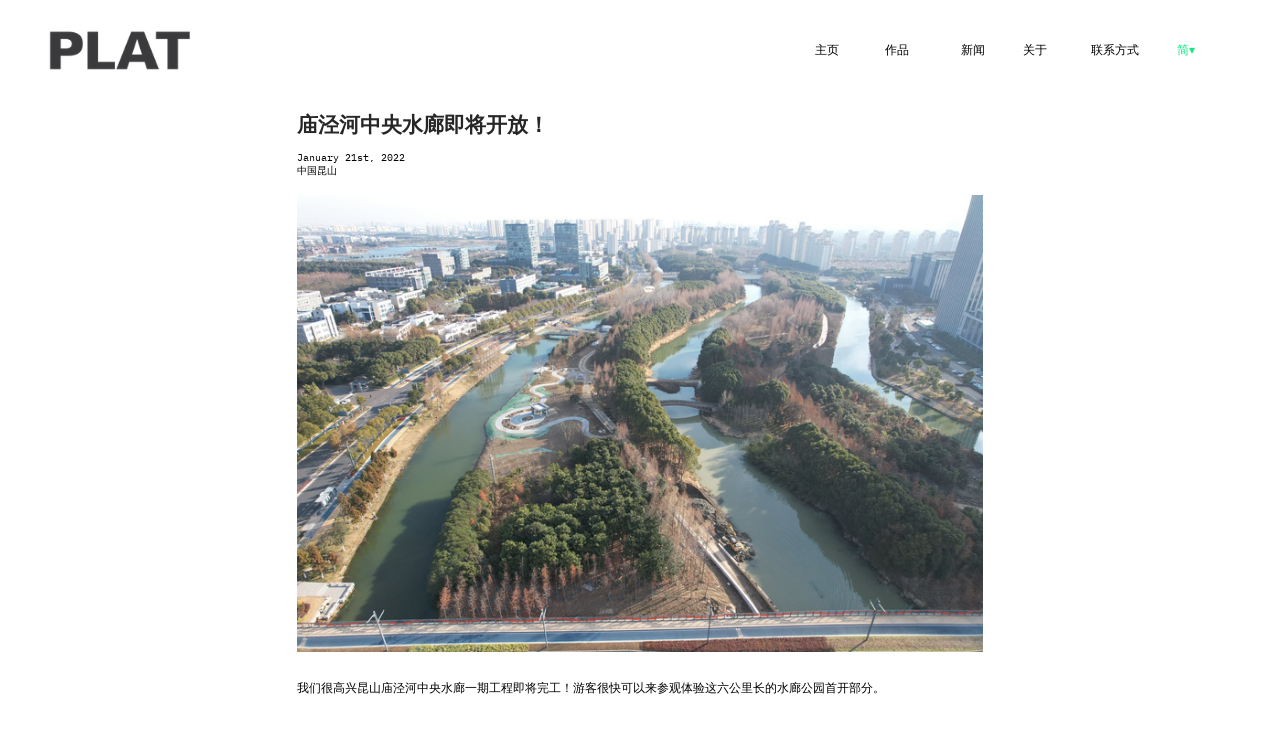

--- FILE ---
content_type: text/html; charset=UTF-8
request_url: https://platstudio.net/23650577
body_size: 54020
content:
<!DOCTYPE html>
<!-- 

        Running on cargo.site

-->
<html lang="en" data-predefined-style="true" data-css-presets="true" data-css-preset data-typography-preset>
	<head>
<script>
				var __cargo_context__ = 'live';
				var __cargo_js_ver__ = 'c=3744406473';
				var __cargo_maint__ = false;
				
				
			</script>
					<meta http-equiv="X-UA-Compatible" content="IE=edge,chrome=1">
		<meta http-equiv="Content-Type" content="text/html; charset=utf-8">
		<meta name="viewport" content="initial-scale=1.0, maximum-scale=1.0, user-scalable=no">
		
			<meta name="robots" content="index,follow">
		<title>庙泾河中央水廊即将开放！ — PLAT Studio</title>
		<meta name="description" content="庙泾河中央水廊即将开放！ January 21st,...">
				<meta name="twitter:card" content="summary_large_image">
		<meta name="twitter:title" content="庙泾河中央水廊即将开放！ — PLAT Studio">
		<meta name="twitter:description" content="庙泾河中央水廊即将开放！ January 21st,...">
		<meta name="twitter:image" content="https://freight.cargo.site/w/1200/i/6be5ea460e179abfd610a32307a72e5141c7e4cca20e42e62a6adb140ae2da18/plat-studio-miaojing-river-construction-hero-20220121-th.jpg">
		<meta property="og:locale" content="en_US">
		<meta property="og:title" content="庙泾河中央水廊即将开放！ — PLAT Studio">
		<meta property="og:description" content="庙泾河中央水廊即将开放！ January 21st,...">
		<meta property="og:url" content="https://platstudio.net/23650577">
		<meta property="og:image" content="https://freight.cargo.site/w/1200/i/6be5ea460e179abfd610a32307a72e5141c7e4cca20e42e62a6adb140ae2da18/plat-studio-miaojing-river-construction-hero-20220121-th.jpg">
		<meta property="og:type" content="website">

		<link rel="preconnect" href="https://static.cargo.site" crossorigin>
		<link rel="preconnect" href="https://freight.cargo.site" crossorigin>

		<link rel="preconnect" href="https://fonts.gstatic.com" crossorigin>
				<link rel="preconnect" href="https://type.cargo.site" crossorigin>

		<!--<link rel="preload" href="https://static.cargo.site/assets/social/IconFont-Regular-0.9.3.woff2" as="font" type="font/woff" crossorigin>-->

		<meta name="og:title" content="PLAT Studio Inc.">
 <meta name="og:type" content="website">
 <meta name="og:description" content="PLAT Studio is a landscape architecture and urbanism practice in Berkeley, California, creating cohesive strategies and timeless places for a more sustainable world">
<meta name="p:domain_verify" content="174f14482e5d8b26079d5a7681aa80c3"/>

		<link href="https://freight.cargo.site/t/original/i/7fe3c04ce3822c7a7bef62c737a9399c142f94c25e02b6c5bb803f9b398d7c87/favicon-04.ico" rel="shortcut icon">
		<link href="https://platstudio.net/rss" rel="alternate" type="application/rss+xml" title="PLAT Studio feed">

		<link href="//fonts.googleapis.com/css?family=Work Sans:300,300italic,400,400italic,700,700italic,800,800italic&c=3744406473&" id="" rel="stylesheet" type="text/css" />
<link href="https://platstudio.net/stylesheet?c=3744406473&1686540543" id="member_stylesheet" rel="stylesheet" type="text/css" />
<style id="">@font-face{font-family:Icons;src:url(https://static.cargo.site/assets/social/IconFont-Regular-0.9.3.woff2);unicode-range:U+E000-E15C,U+F0000,U+FE0E}@font-face{font-family:Icons;src:url(https://static.cargo.site/assets/social/IconFont-Regular-0.9.3.woff2);font-weight:240;unicode-range:U+E000-E15C,U+F0000,U+FE0E}@font-face{font-family:Icons;src:url(https://static.cargo.site/assets/social/IconFont-Regular-0.9.3.woff2);unicode-range:U+E000-E15C,U+F0000,U+FE0E;font-weight:400}@font-face{font-family:Icons;src:url(https://static.cargo.site/assets/social/IconFont-Regular-0.9.3.woff2);unicode-range:U+E000-E15C,U+F0000,U+FE0E;font-weight:600}@font-face{font-family:Icons;src:url(https://static.cargo.site/assets/social/IconFont-Regular-0.9.3.woff2);unicode-range:U+E000-E15C,U+F0000,U+FE0E;font-weight:800}@font-face{font-family:Icons;src:url(https://static.cargo.site/assets/social/IconFont-Regular-0.9.3.woff2);unicode-range:U+E000-E15C,U+F0000,U+FE0E;font-style:italic}@font-face{font-family:Icons;src:url(https://static.cargo.site/assets/social/IconFont-Regular-0.9.3.woff2);unicode-range:U+E000-E15C,U+F0000,U+FE0E;font-weight:200;font-style:italic}@font-face{font-family:Icons;src:url(https://static.cargo.site/assets/social/IconFont-Regular-0.9.3.woff2);unicode-range:U+E000-E15C,U+F0000,U+FE0E;font-weight:400;font-style:italic}@font-face{font-family:Icons;src:url(https://static.cargo.site/assets/social/IconFont-Regular-0.9.3.woff2);unicode-range:U+E000-E15C,U+F0000,U+FE0E;font-weight:600;font-style:italic}@font-face{font-family:Icons;src:url(https://static.cargo.site/assets/social/IconFont-Regular-0.9.3.woff2);unicode-range:U+E000-E15C,U+F0000,U+FE0E;font-weight:800;font-style:italic}body.iconfont-loading,body.iconfont-loading *{color:transparent!important}body{-moz-osx-font-smoothing:grayscale;-webkit-font-smoothing:antialiased;-webkit-text-size-adjust:none}body.no-scroll{overflow:hidden}/*!
 * Content
 */.page{word-wrap:break-word}:focus{outline:0}.pointer-events-none{pointer-events:none}.pointer-events-auto{pointer-events:auto}.pointer-events-none .page_content .audio-player,.pointer-events-none .page_content .shop_product,.pointer-events-none .page_content a,.pointer-events-none .page_content audio,.pointer-events-none .page_content button,.pointer-events-none .page_content details,.pointer-events-none .page_content iframe,.pointer-events-none .page_content img,.pointer-events-none .page_content input,.pointer-events-none .page_content video{pointer-events:auto}.pointer-events-none .page_content *>a,.pointer-events-none .page_content>a{position:relative}s *{text-transform:inherit}#toolset{position:fixed;bottom:10px;right:10px;z-index:8}.mobile #toolset,.template_site_inframe #toolset{display:none}#toolset a{display:block;height:24px;width:24px;margin:0;padding:0;text-decoration:none;background:rgba(0,0,0,.2)}#toolset a:hover{background:rgba(0,0,0,.8)}[data-adminview] #toolset a,[data-adminview] #toolset_admin a{background:rgba(0,0,0,.04);pointer-events:none;cursor:default}#toolset_admin a:active{background:rgba(0,0,0,.7)}#toolset_admin a svg>*{transform:scale(1.1) translate(0,-.5px);transform-origin:50% 50%}#toolset_admin a svg{pointer-events:none;width:100%!important;height:auto!important}#following-container{overflow:auto;-webkit-overflow-scrolling:touch}#following-container iframe{height:100%;width:100%;position:absolute;top:0;left:0;right:0;bottom:0}:root{--following-width:-400px;--following-animation-duration:450ms}@keyframes following-open{0%{transform:translateX(0)}100%{transform:translateX(var(--following-width))}}@keyframes following-open-inverse{0%{transform:translateX(0)}100%{transform:translateX(calc(-1 * var(--following-width)))}}@keyframes following-close{0%{transform:translateX(var(--following-width))}100%{transform:translateX(0)}}@keyframes following-close-inverse{0%{transform:translateX(calc(-1 * var(--following-width)))}100%{transform:translateX(0)}}body.animate-left{animation:following-open var(--following-animation-duration);animation-fill-mode:both;animation-timing-function:cubic-bezier(.24,1,.29,1)}#following-container.animate-left{animation:following-close-inverse var(--following-animation-duration);animation-fill-mode:both;animation-timing-function:cubic-bezier(.24,1,.29,1)}#following-container.animate-left #following-frame{animation:following-close var(--following-animation-duration);animation-fill-mode:both;animation-timing-function:cubic-bezier(.24,1,.29,1)}body.animate-right{animation:following-close var(--following-animation-duration);animation-fill-mode:both;animation-timing-function:cubic-bezier(.24,1,.29,1)}#following-container.animate-right{animation:following-open-inverse var(--following-animation-duration);animation-fill-mode:both;animation-timing-function:cubic-bezier(.24,1,.29,1)}#following-container.animate-right #following-frame{animation:following-open var(--following-animation-duration);animation-fill-mode:both;animation-timing-function:cubic-bezier(.24,1,.29,1)}.slick-slider{position:relative;display:block;-moz-box-sizing:border-box;box-sizing:border-box;-webkit-user-select:none;-moz-user-select:none;-ms-user-select:none;user-select:none;-webkit-touch-callout:none;-khtml-user-select:none;-ms-touch-action:pan-y;touch-action:pan-y;-webkit-tap-highlight-color:transparent}.slick-list{position:relative;display:block;overflow:hidden;margin:0;padding:0}.slick-list:focus{outline:0}.slick-list.dragging{cursor:pointer;cursor:hand}.slick-slider .slick-list,.slick-slider .slick-track{transform:translate3d(0,0,0);will-change:transform}.slick-track{position:relative;top:0;left:0;display:block}.slick-track:after,.slick-track:before{display:table;content:'';width:1px;height:1px;margin-top:-1px;margin-left:-1px}.slick-track:after{clear:both}.slick-loading .slick-track{visibility:hidden}.slick-slide{display:none;float:left;height:100%;min-height:1px}[dir=rtl] .slick-slide{float:right}.content .slick-slide img{display:inline-block}.content .slick-slide img:not(.image-zoom){cursor:pointer}.content .scrub .slick-list,.content .scrub .slick-slide img:not(.image-zoom){cursor:ew-resize}body.slideshow-scrub-dragging *{cursor:ew-resize!important}.content .slick-slide img:not([src]),.content .slick-slide img[src='']{width:100%;height:auto}.slick-slide.slick-loading img{display:none}.slick-slide.dragging img{pointer-events:none}.slick-initialized .slick-slide{display:block}.slick-loading .slick-slide{visibility:hidden}.slick-vertical .slick-slide{display:block;height:auto;border:1px solid transparent}.slick-arrow.slick-hidden{display:none}.slick-arrow{position:absolute;z-index:9;width:0;top:0;height:100%;cursor:pointer;will-change:opacity;-webkit-transition:opacity 333ms cubic-bezier(.4,0,.22,1);transition:opacity 333ms cubic-bezier(.4,0,.22,1)}.slick-arrow.hidden{opacity:0}.slick-arrow svg{position:absolute;width:36px;height:36px;top:0;left:0;right:0;bottom:0;margin:auto;transform:translate(.25px,.25px)}.slick-arrow svg.right-arrow{transform:translate(.25px,.25px) scaleX(-1)}.slick-arrow svg:active{opacity:.75}.slick-arrow svg .arrow-shape{fill:none!important;stroke:#fff;stroke-linecap:square}.slick-arrow svg .arrow-outline{fill:none!important;stroke-width:2.5px;stroke:rgba(0,0,0,.6);stroke-linecap:square}.slick-arrow.slick-next{right:0;text-align:right}.slick-next svg,.wallpaper-navigation .slick-next svg{margin-right:10px}.mobile .slick-next svg{margin-right:10px}.slick-arrow.slick-prev{text-align:left}.slick-prev svg,.wallpaper-navigation .slick-prev svg{margin-left:10px}.mobile .slick-prev svg{margin-left:10px}.loading_animation{display:none;vertical-align:middle;z-index:15;line-height:0;pointer-events:none;border-radius:100%}.loading_animation.hidden{display:none}.loading_animation.pulsing{opacity:0;display:inline-block;animation-delay:.1s;-webkit-animation-delay:.1s;-moz-animation-delay:.1s;animation-duration:12s;animation-iteration-count:infinite;animation:fade-pulse-in .5s ease-in-out;-moz-animation:fade-pulse-in .5s ease-in-out;-webkit-animation:fade-pulse-in .5s ease-in-out;-webkit-animation-fill-mode:forwards;-moz-animation-fill-mode:forwards;animation-fill-mode:forwards}.loading_animation.pulsing.no-delay{animation-delay:0s;-webkit-animation-delay:0s;-moz-animation-delay:0s}.loading_animation div{border-radius:100%}.loading_animation div svg{max-width:100%;height:auto}.loading_animation div,.loading_animation div svg{width:20px;height:20px}.loading_animation.full-width svg{width:100%;height:auto}.loading_animation.full-width.big svg{width:100px;height:100px}.loading_animation div svg>*{fill:#ccc}.loading_animation div{-webkit-animation:spin-loading 12s ease-out;-webkit-animation-iteration-count:infinite;-moz-animation:spin-loading 12s ease-out;-moz-animation-iteration-count:infinite;animation:spin-loading 12s ease-out;animation-iteration-count:infinite}.loading_animation.hidden{display:none}[data-backdrop] .loading_animation{position:absolute;top:15px;left:15px;z-index:99}.loading_animation.position-absolute.middle{top:calc(50% - 10px);left:calc(50% - 10px)}.loading_animation.position-absolute.topleft{top:0;left:0}.loading_animation.position-absolute.middleright{top:calc(50% - 10px);right:1rem}.loading_animation.position-absolute.middleleft{top:calc(50% - 10px);left:1rem}.loading_animation.gray div svg>*{fill:#999}.loading_animation.gray-dark div svg>*{fill:#666}.loading_animation.gray-darker div svg>*{fill:#555}.loading_animation.gray-light div svg>*{fill:#ccc}.loading_animation.white div svg>*{fill:rgba(255,255,255,.85)}.loading_animation.blue div svg>*{fill:#698fff}.loading_animation.inline{display:inline-block;margin-bottom:.5ex}.loading_animation.inline.left{margin-right:.5ex}@-webkit-keyframes fade-pulse-in{0%{opacity:0}50%{opacity:.5}100%{opacity:1}}@-moz-keyframes fade-pulse-in{0%{opacity:0}50%{opacity:.5}100%{opacity:1}}@keyframes fade-pulse-in{0%{opacity:0}50%{opacity:.5}100%{opacity:1}}@-webkit-keyframes pulsate{0%{opacity:1}50%{opacity:0}100%{opacity:1}}@-moz-keyframes pulsate{0%{opacity:1}50%{opacity:0}100%{opacity:1}}@keyframes pulsate{0%{opacity:1}50%{opacity:0}100%{opacity:1}}@-webkit-keyframes spin-loading{0%{transform:rotate(0)}9%{transform:rotate(1050deg)}18%{transform:rotate(-1090deg)}20%{transform:rotate(-1080deg)}23%{transform:rotate(-1080deg)}28%{transform:rotate(-1095deg)}29%{transform:rotate(-1065deg)}34%{transform:rotate(-1080deg)}35%{transform:rotate(-1050deg)}40%{transform:rotate(-1065deg)}41%{transform:rotate(-1035deg)}44%{transform:rotate(-1035deg)}47%{transform:rotate(-2160deg)}50%{transform:rotate(-2160deg)}56%{transform:rotate(45deg)}60%{transform:rotate(45deg)}80%{transform:rotate(6120deg)}100%{transform:rotate(0)}}@keyframes spin-loading{0%{transform:rotate(0)}9%{transform:rotate(1050deg)}18%{transform:rotate(-1090deg)}20%{transform:rotate(-1080deg)}23%{transform:rotate(-1080deg)}28%{transform:rotate(-1095deg)}29%{transform:rotate(-1065deg)}34%{transform:rotate(-1080deg)}35%{transform:rotate(-1050deg)}40%{transform:rotate(-1065deg)}41%{transform:rotate(-1035deg)}44%{transform:rotate(-1035deg)}47%{transform:rotate(-2160deg)}50%{transform:rotate(-2160deg)}56%{transform:rotate(45deg)}60%{transform:rotate(45deg)}80%{transform:rotate(6120deg)}100%{transform:rotate(0)}}[grid-row]{align-items:flex-start;box-sizing:border-box;display:-webkit-box;display:-webkit-flex;display:-ms-flexbox;display:flex;-webkit-flex-wrap:wrap;-ms-flex-wrap:wrap;flex-wrap:wrap}[grid-col]{box-sizing:border-box}[grid-row] [grid-col].empty:after{content:"\0000A0";cursor:text}body.mobile[data-adminview=content-editproject] [grid-row] [grid-col].empty:after{display:none}[grid-col=auto]{-webkit-box-flex:1;-webkit-flex:1;-ms-flex:1;flex:1}[grid-col=x12]{width:100%}[grid-col=x11]{width:50%}[grid-col=x10]{width:33.33%}[grid-col=x9]{width:25%}[grid-col=x8]{width:20%}[grid-col=x7]{width:16.666666667%}[grid-col=x6]{width:14.285714286%}[grid-col=x5]{width:12.5%}[grid-col=x4]{width:11.111111111%}[grid-col=x3]{width:10%}[grid-col=x2]{width:9.090909091%}[grid-col=x1]{width:8.333333333%}[grid-col="1"]{width:8.33333%}[grid-col="2"]{width:16.66667%}[grid-col="3"]{width:25%}[grid-col="4"]{width:33.33333%}[grid-col="5"]{width:41.66667%}[grid-col="6"]{width:50%}[grid-col="7"]{width:58.33333%}[grid-col="8"]{width:66.66667%}[grid-col="9"]{width:75%}[grid-col="10"]{width:83.33333%}[grid-col="11"]{width:91.66667%}[grid-col="12"]{width:100%}body.mobile [grid-responsive] [grid-col]{width:100%;-webkit-box-flex:none;-webkit-flex:none;-ms-flex:none;flex:none}[data-ce-host=true][contenteditable=true] [grid-pad]{pointer-events:none}[data-ce-host=true][contenteditable=true] [grid-pad]>*{pointer-events:auto}[grid-pad="0"]{padding:0}[grid-pad="0.25"]{padding:.125rem}[grid-pad="0.5"]{padding:.25rem}[grid-pad="0.75"]{padding:.375rem}[grid-pad="1"]{padding:.5rem}[grid-pad="1.25"]{padding:.625rem}[grid-pad="1.5"]{padding:.75rem}[grid-pad="1.75"]{padding:.875rem}[grid-pad="2"]{padding:1rem}[grid-pad="2.5"]{padding:1.25rem}[grid-pad="3"]{padding:1.5rem}[grid-pad="3.5"]{padding:1.75rem}[grid-pad="4"]{padding:2rem}[grid-pad="5"]{padding:2.5rem}[grid-pad="6"]{padding:3rem}[grid-pad="7"]{padding:3.5rem}[grid-pad="8"]{padding:4rem}[grid-pad="9"]{padding:4.5rem}[grid-pad="10"]{padding:5rem}[grid-gutter="0"]{margin:0}[grid-gutter="0.5"]{margin:-.25rem}[grid-gutter="1"]{margin:-.5rem}[grid-gutter="1.5"]{margin:-.75rem}[grid-gutter="2"]{margin:-1rem}[grid-gutter="2.5"]{margin:-1.25rem}[grid-gutter="3"]{margin:-1.5rem}[grid-gutter="3.5"]{margin:-1.75rem}[grid-gutter="4"]{margin:-2rem}[grid-gutter="5"]{margin:-2.5rem}[grid-gutter="6"]{margin:-3rem}[grid-gutter="7"]{margin:-3.5rem}[grid-gutter="8"]{margin:-4rem}[grid-gutter="10"]{margin:-5rem}[grid-gutter="12"]{margin:-6rem}[grid-gutter="14"]{margin:-7rem}[grid-gutter="16"]{margin:-8rem}[grid-gutter="18"]{margin:-9rem}[grid-gutter="20"]{margin:-10rem}small{max-width:100%;text-decoration:inherit}img:not([src]),img[src='']{outline:1px solid rgba(177,177,177,.4);outline-offset:-1px;content:url([data-uri])}img.image-zoom{cursor:-webkit-zoom-in;cursor:-moz-zoom-in;cursor:zoom-in}#imprimatur{color:#333;font-size:10px;font-family:-apple-system,BlinkMacSystemFont,"Segoe UI",Roboto,Oxygen,Ubuntu,Cantarell,"Open Sans","Helvetica Neue",sans-serif,"Sans Serif",Icons;/*!System*/position:fixed;opacity:.3;right:-28px;bottom:160px;transform:rotate(270deg);-ms-transform:rotate(270deg);-webkit-transform:rotate(270deg);z-index:8;text-transform:uppercase;color:#999;opacity:.5;padding-bottom:2px;text-decoration:none}.mobile #imprimatur{display:none}bodycopy cargo-link a{font-family:-apple-system,BlinkMacSystemFont,"Segoe UI",Roboto,Oxygen,Ubuntu,Cantarell,"Open Sans","Helvetica Neue",sans-serif,"Sans Serif",Icons;/*!System*/font-size:12px;font-style:normal;font-weight:400;transform:rotate(270deg);text-decoration:none;position:fixed!important;right:-27px;bottom:100px;text-decoration:none;letter-spacing:normal;background:0 0;border:0;border-bottom:0;outline:0}/*! PhotoSwipe Default UI CSS by Dmitry Semenov | photoswipe.com | MIT license */.pswp--has_mouse .pswp__button--arrow--left,.pswp--has_mouse .pswp__button--arrow--right,.pswp__ui{visibility:visible}.pswp--minimal--dark .pswp__top-bar,.pswp__button{background:0 0}.pswp,.pswp__bg,.pswp__container,.pswp__img--placeholder,.pswp__zoom-wrap,.quick-view-navigation{-webkit-backface-visibility:hidden}.pswp__button{cursor:pointer;opacity:1;-webkit-appearance:none;transition:opacity .2s;-webkit-box-shadow:none;box-shadow:none}.pswp__button-close>svg{top:10px;right:10px;margin-left:auto}.pswp--touch .quick-view-navigation{display:none}.pswp__ui{-webkit-font-smoothing:auto;opacity:1;z-index:1550}.quick-view-navigation{will-change:opacity;-webkit-transition:opacity 333ms cubic-bezier(.4,0,.22,1);transition:opacity 333ms cubic-bezier(.4,0,.22,1)}.quick-view-navigation .pswp__group .pswp__button{pointer-events:auto}.pswp__button>svg{position:absolute;width:36px;height:36px}.quick-view-navigation .pswp__group:active svg{opacity:.75}.pswp__button svg .shape-shape{fill:#fff}.pswp__button svg .shape-outline{fill:#000}.pswp__button-prev>svg{top:0;bottom:0;left:10px;margin:auto}.pswp__button-next>svg{top:0;bottom:0;right:10px;margin:auto}.quick-view-navigation .pswp__group .pswp__button-prev{position:absolute;left:0;top:0;width:0;height:100%}.quick-view-navigation .pswp__group .pswp__button-next{position:absolute;right:0;top:0;width:0;height:100%}.quick-view-navigation .close-button,.quick-view-navigation .left-arrow,.quick-view-navigation .right-arrow{transform:translate(.25px,.25px)}.quick-view-navigation .right-arrow{transform:translate(.25px,.25px) scaleX(-1)}.pswp__button svg .shape-outline{fill:transparent!important;stroke:#000;stroke-width:2.5px;stroke-linecap:square}.pswp__button svg .shape-shape{fill:transparent!important;stroke:#fff;stroke-width:1.5px;stroke-linecap:square}.pswp__bg,.pswp__scroll-wrap,.pswp__zoom-wrap{width:100%;position:absolute}.quick-view-navigation .pswp__group .pswp__button-close{margin:0}.pswp__container,.pswp__item,.pswp__zoom-wrap{right:0;bottom:0;top:0;position:absolute;left:0}.pswp__ui--hidden .pswp__button{opacity:.001}.pswp__ui--hidden .pswp__button,.pswp__ui--hidden .pswp__button *{pointer-events:none}.pswp .pswp__ui.pswp__ui--displaynone{display:none}.pswp__element--disabled{display:none!important}/*! PhotoSwipe main CSS by Dmitry Semenov | photoswipe.com | MIT license */.pswp{position:fixed;display:none;height:100%;width:100%;top:0;left:0;right:0;bottom:0;margin:auto;-ms-touch-action:none;touch-action:none;z-index:9999999;-webkit-text-size-adjust:100%;line-height:initial;letter-spacing:initial;outline:0}.pswp img{max-width:none}.pswp--zoom-disabled .pswp__img{cursor:default!important}.pswp--animate_opacity{opacity:.001;will-change:opacity;-webkit-transition:opacity 333ms cubic-bezier(.4,0,.22,1);transition:opacity 333ms cubic-bezier(.4,0,.22,1)}.pswp--open{display:block}.pswp--zoom-allowed .pswp__img{cursor:-webkit-zoom-in;cursor:-moz-zoom-in;cursor:zoom-in}.pswp--zoomed-in .pswp__img{cursor:-webkit-grab;cursor:-moz-grab;cursor:grab}.pswp--dragging .pswp__img{cursor:-webkit-grabbing;cursor:-moz-grabbing;cursor:grabbing}.pswp__bg{left:0;top:0;height:100%;opacity:0;transform:translateZ(0);will-change:opacity}.pswp__scroll-wrap{left:0;top:0;height:100%}.pswp__container,.pswp__zoom-wrap{-ms-touch-action:none;touch-action:none}.pswp__container,.pswp__img{-webkit-user-select:none;-moz-user-select:none;-ms-user-select:none;user-select:none;-webkit-tap-highlight-color:transparent;-webkit-touch-callout:none}.pswp__zoom-wrap{-webkit-transform-origin:left top;-ms-transform-origin:left top;transform-origin:left top;-webkit-transition:-webkit-transform 222ms cubic-bezier(.4,0,.22,1);transition:transform 222ms cubic-bezier(.4,0,.22,1)}.pswp__bg{-webkit-transition:opacity 222ms cubic-bezier(.4,0,.22,1);transition:opacity 222ms cubic-bezier(.4,0,.22,1)}.pswp--animated-in .pswp__bg,.pswp--animated-in .pswp__zoom-wrap{-webkit-transition:none;transition:none}.pswp--hide-overflow .pswp__scroll-wrap,.pswp--hide-overflow.pswp{overflow:hidden}.pswp__img{position:absolute;width:auto;height:auto;top:0;left:0}.pswp__img--placeholder--blank{background:#222}.pswp--ie .pswp__img{width:100%!important;height:auto!important;left:0;top:0}.pswp__ui--idle{opacity:0}.pswp__error-msg{position:absolute;left:0;top:50%;width:100%;text-align:center;font-size:14px;line-height:16px;margin-top:-8px;color:#ccc}.pswp__error-msg a{color:#ccc;text-decoration:underline}.pswp__error-msg{font-family:-apple-system,BlinkMacSystemFont,"Segoe UI",Roboto,Oxygen,Ubuntu,Cantarell,"Open Sans","Helvetica Neue",sans-serif}.quick-view.mouse-down .iframe-item{pointer-events:none!important}.quick-view-caption-positioner{pointer-events:none;width:100%;height:100%}.quick-view-caption-wrapper{margin:auto;position:absolute;bottom:0;left:0;right:0}.quick-view-horizontal-align-left .quick-view-caption-wrapper{margin-left:0}.quick-view-horizontal-align-right .quick-view-caption-wrapper{margin-right:0}[data-quick-view-caption]{transition:.1s opacity ease-in-out;position:absolute;bottom:0;left:0;right:0}.quick-view-horizontal-align-left [data-quick-view-caption]{text-align:left}.quick-view-horizontal-align-right [data-quick-view-caption]{text-align:right}.quick-view-caption{transition:.1s opacity ease-in-out}.quick-view-caption>*{display:inline-block}.quick-view-caption *{pointer-events:auto}.quick-view-caption.hidden{opacity:0}.shop_product .dropdown_wrapper{flex:0 0 100%;position:relative}.shop_product select{appearance:none;-moz-appearance:none;-webkit-appearance:none;outline:0;-webkit-font-smoothing:antialiased;-moz-osx-font-smoothing:grayscale;cursor:pointer;border-radius:0;white-space:nowrap;overflow:hidden!important;text-overflow:ellipsis}.shop_product select.dropdown::-ms-expand{display:none}.shop_product a{cursor:pointer;border-bottom:none;text-decoration:none}.shop_product a.out-of-stock{pointer-events:none}body.audio-player-dragging *{cursor:ew-resize!important}.audio-player{display:inline-flex;flex:1 0 calc(100% - 2px);width:calc(100% - 2px)}.audio-player .button{height:100%;flex:0 0 3.3rem;display:flex}.audio-player .separator{left:3.3rem;height:100%}.audio-player .buffer{width:0%;height:100%;transition:left .3s linear,width .3s linear}.audio-player.seeking .buffer{transition:left 0s,width 0s}.audio-player.seeking{user-select:none;-webkit-user-select:none;cursor:ew-resize}.audio-player.seeking *{user-select:none;-webkit-user-select:none;cursor:ew-resize}.audio-player .bar{overflow:hidden;display:flex;justify-content:space-between;align-content:center;flex-grow:1}.audio-player .progress{width:0%;height:100%;transition:width .3s linear}.audio-player.seeking .progress{transition:width 0s}.audio-player .pause,.audio-player .play{cursor:pointer;height:100%}.audio-player .note-icon{margin:auto 0;order:2;flex:0 1 auto}.audio-player .title{white-space:nowrap;overflow:hidden;text-overflow:ellipsis;pointer-events:none;user-select:none;padding:.5rem 0 .5rem 1rem;margin:auto auto auto 0;flex:0 3 auto;min-width:0;width:100%}.audio-player .total-time{flex:0 1 auto;margin:auto 0}.audio-player .current-time,.audio-player .play-text{flex:0 1 auto;margin:auto 0}.audio-player .stream-anim{user-select:none;margin:auto auto auto 0}.audio-player .stream-anim span{display:inline-block}.audio-player .buffer,.audio-player .current-time,.audio-player .note-svg,.audio-player .play-text,.audio-player .separator,.audio-player .total-time{user-select:none;pointer-events:none}.audio-player .buffer,.audio-player .play-text,.audio-player .progress{position:absolute}.audio-player,.audio-player .bar,.audio-player .button,.audio-player .current-time,.audio-player .note-icon,.audio-player .pause,.audio-player .play,.audio-player .total-time{position:relative}body.mobile .audio-player,body.mobile .audio-player *{-webkit-touch-callout:none}#standalone-admin-frame{border:0;width:400px;position:absolute;right:0;top:0;height:100vh;z-index:99}body[standalone-admin=true] #standalone-admin-frame{transform:translate(0,0)}body[standalone-admin=true] .main_container{width:calc(100% - 400px)}body[standalone-admin=false] #standalone-admin-frame{transform:translate(100%,0)}body[standalone-admin=false] .main_container{width:100%}.toggle_standaloneAdmin{position:fixed;top:0;right:400px;height:40px;width:40px;z-index:999;cursor:pointer;background-color:rgba(0,0,0,.4)}.toggle_standaloneAdmin:active{opacity:.7}body[standalone-admin=false] .toggle_standaloneAdmin{right:0}.toggle_standaloneAdmin *{color:#fff;fill:#fff}.toggle_standaloneAdmin svg{padding:6px;width:100%;height:100%;opacity:.85}body[standalone-admin=false] .toggle_standaloneAdmin #close,body[standalone-admin=true] .toggle_standaloneAdmin #backdropsettings{display:none}.toggle_standaloneAdmin>div{width:100%;height:100%}#admin_toggle_button{position:fixed;top:50%;transform:translate(0,-50%);right:400px;height:36px;width:12px;z-index:999;cursor:pointer;background-color:rgba(0,0,0,.09);padding-left:2px;margin-right:5px}#admin_toggle_button .bar{content:'';background:rgba(0,0,0,.09);position:fixed;width:5px;bottom:0;top:0;z-index:10}#admin_toggle_button:active{background:rgba(0,0,0,.065)}#admin_toggle_button *{color:#fff;fill:#fff}#admin_toggle_button svg{padding:0;width:16px;height:36px;margin-left:1px;opacity:1}#admin_toggle_button svg *{fill:#fff;opacity:1}#admin_toggle_button[data-state=closed] .toggle_admin_close{display:none}#admin_toggle_button[data-state=closed],#admin_toggle_button[data-state=closed] .toggle_admin_open{width:20px;cursor:pointer;margin:0}#admin_toggle_button[data-state=closed] svg{margin-left:2px}#admin_toggle_button[data-state=open] .toggle_admin_open{display:none}select,select *{text-rendering:auto!important}b b{font-weight:inherit}*{-webkit-box-sizing:border-box;-moz-box-sizing:border-box;box-sizing:border-box}customhtml>*{position:relative;z-index:10}body,html{min-height:100vh;margin:0;padding:0}html{touch-action:manipulation;position:relative;background-color:#fff}.main_container{min-height:100vh;width:100%;overflow:hidden}.container{display:-webkit-box;display:-webkit-flex;display:-moz-box;display:-ms-flexbox;display:flex;-webkit-flex-wrap:wrap;-moz-flex-wrap:wrap;-ms-flex-wrap:wrap;flex-wrap:wrap;max-width:100%;width:100%;overflow:visible}.container{align-items:flex-start;-webkit-align-items:flex-start}.page{z-index:2}.page ul li>text-limit{display:block}.content,.content_container,.pinned{-webkit-flex:1 0 auto;-moz-flex:1 0 auto;-ms-flex:1 0 auto;flex:1 0 auto;max-width:100%}.content_container{width:100%}.content_container.full_height{min-height:100vh}.page_background{position:absolute;top:0;left:0;width:100%;height:100%}.page_container{position:relative;overflow:visible;width:100%}.backdrop{position:absolute;top:0;z-index:1;width:100%;height:100%;max-height:100vh}.backdrop>div{position:absolute;top:0;left:0;width:100%;height:100%;-webkit-backface-visibility:hidden;backface-visibility:hidden;transform:translate3d(0,0,0);contain:strict}[data-backdrop].backdrop>div[data-overflowing]{max-height:100vh;position:absolute;top:0;left:0}body.mobile [split-responsive]{display:flex;flex-direction:column}body.mobile [split-responsive] .container{width:100%;order:2}body.mobile [split-responsive] .backdrop{position:relative;height:50vh;width:100%;order:1}body.mobile [split-responsive] [data-auxiliary].backdrop{position:absolute;height:50vh;width:100%;order:1}.page{position:relative;z-index:2}img[data-align=left]{float:left}img[data-align=right]{float:right}[data-rotation]{transform-origin:center center}.content .page_content:not([contenteditable=true]) [data-draggable]{pointer-events:auto!important;backface-visibility:hidden}.preserve-3d{-moz-transform-style:preserve-3d;transform-style:preserve-3d}.content .page_content:not([contenteditable=true]) [data-draggable] iframe{pointer-events:none!important}.dragging-active iframe{pointer-events:none!important}.content .page_content:not([contenteditable=true]) [data-draggable]:active{opacity:1}.content .scroll-transition-fade{transition:transform 1s ease-in-out,opacity .8s ease-in-out}.content .scroll-transition-fade.below-viewport{opacity:0;transform:translateY(40px)}.mobile.full_width .page_container:not([split-layout]) .container_width{width:100%}[data-view=pinned_bottom] .bottom_pin_invisibility{visibility:hidden}.pinned{position:relative;width:100%}.pinned .page_container.accommodate:not(.fixed):not(.overlay){z-index:2}.pinned .page_container.overlay{position:absolute;z-index:4}.pinned .page_container.overlay.fixed{position:fixed}.pinned .page_container.overlay.fixed .page{max-height:100vh;-webkit-overflow-scrolling:touch}.pinned .page_container.overlay.fixed .page.allow-scroll{overflow-y:auto;overflow-x:hidden}.pinned .page_container.overlay.fixed .page.allow-scroll{align-items:flex-start;-webkit-align-items:flex-start}.pinned .page_container .page.allow-scroll::-webkit-scrollbar{width:0;background:0 0;display:none}.pinned.pinned_top .page_container.overlay{left:0;top:0}.pinned.pinned_bottom .page_container.overlay{left:0;bottom:0}div[data-container=set]:empty{margin-top:1px}.thumbnails{position:relative;z-index:1}[thumbnails=grid]{align-items:baseline}[thumbnails=justify] .thumbnail{box-sizing:content-box}[thumbnails][data-padding-zero] .thumbnail{margin-bottom:-1px}[thumbnails=montessori] .thumbnail{pointer-events:auto;position:absolute}[thumbnails] .thumbnail>a{display:block;text-decoration:none}[thumbnails=montessori]{height:0}[thumbnails][data-resizing],[thumbnails][data-resizing] *{cursor:nwse-resize}[thumbnails] .thumbnail .resize-handle{cursor:nwse-resize;width:26px;height:26px;padding:5px;position:absolute;opacity:.75;right:-1px;bottom:-1px;z-index:100}[thumbnails][data-resizing] .resize-handle{display:none}[thumbnails] .thumbnail .resize-handle svg{position:absolute;top:0;left:0}[thumbnails] .thumbnail .resize-handle:hover{opacity:1}[data-can-move].thumbnail .resize-handle svg .resize_path_outline{fill:#fff}[data-can-move].thumbnail .resize-handle svg .resize_path{fill:#000}[thumbnails=montessori] .thumbnail_sizer{height:0;width:100%;position:relative;padding-bottom:100%;pointer-events:none}[thumbnails] .thumbnail img{display:block;min-height:3px;margin-bottom:0}[thumbnails] .thumbnail img:not([src]),img[src=""]{margin:0!important;width:100%;min-height:3px;height:100%!important;position:absolute}[aspect-ratio="1x1"].thumb_image{height:0;padding-bottom:100%;overflow:hidden}[aspect-ratio="4x3"].thumb_image{height:0;padding-bottom:75%;overflow:hidden}[aspect-ratio="16x9"].thumb_image{height:0;padding-bottom:56.25%;overflow:hidden}[thumbnails] .thumb_image{width:100%;position:relative}[thumbnails][thumbnail-vertical-align=top]{align-items:flex-start}[thumbnails][thumbnail-vertical-align=middle]{align-items:center}[thumbnails][thumbnail-vertical-align=bottom]{align-items:baseline}[thumbnails][thumbnail-horizontal-align=left]{justify-content:flex-start}[thumbnails][thumbnail-horizontal-align=middle]{justify-content:center}[thumbnails][thumbnail-horizontal-align=right]{justify-content:flex-end}.thumb_image.default_image>svg{position:absolute;top:0;left:0;bottom:0;right:0;width:100%;height:100%}.thumb_image.default_image{outline:1px solid #ccc;outline-offset:-1px;position:relative}.mobile.full_width [data-view=Thumbnail] .thumbnails_width{width:100%}.content [data-draggable] a:active,.content [data-draggable] img:active{opacity:initial}.content .draggable-dragging{opacity:initial}[data-draggable].draggable_visible{visibility:visible}[data-draggable].draggable_hidden{visibility:hidden}.gallery_card [data-draggable],.marquee [data-draggable]{visibility:inherit}[data-draggable]{visibility:visible;background-color:rgba(0,0,0,.003)}#site_menu_panel_container .image-gallery:not(.initialized){height:0;padding-bottom:100%;min-height:initial}.image-gallery:not(.initialized){min-height:100vh;visibility:hidden;width:100%}.image-gallery .gallery_card img{display:block;width:100%;height:auto}.image-gallery .gallery_card{transform-origin:center}.image-gallery .gallery_card.dragging{opacity:.1;transform:initial!important}.image-gallery:not([image-gallery=slideshow]) .gallery_card iframe:only-child,.image-gallery:not([image-gallery=slideshow]) .gallery_card video:only-child{width:100%;height:100%;top:0;left:0;position:absolute}.image-gallery[image-gallery=slideshow] .gallery_card video[muted][autoplay]:not([controls]),.image-gallery[image-gallery=slideshow] .gallery_card video[muted][data-autoplay]:not([controls]){pointer-events:none}.image-gallery [image-gallery-pad="0"] video:only-child{object-fit:cover;height:calc(100% + 1px)}div.image-gallery>a,div.image-gallery>iframe,div.image-gallery>img,div.image-gallery>video{display:none}[image-gallery-row]{align-items:flex-start;box-sizing:border-box;display:-webkit-box;display:-webkit-flex;display:-ms-flexbox;display:flex;-webkit-flex-wrap:wrap;-ms-flex-wrap:wrap;flex-wrap:wrap}.image-gallery .gallery_card_image{width:100%;position:relative}[data-predefined-style=true] .image-gallery a.gallery_card{display:block;border:none}[image-gallery-col]{box-sizing:border-box}[image-gallery-col=x12]{width:100%}[image-gallery-col=x11]{width:50%}[image-gallery-col=x10]{width:33.33%}[image-gallery-col=x9]{width:25%}[image-gallery-col=x8]{width:20%}[image-gallery-col=x7]{width:16.666666667%}[image-gallery-col=x6]{width:14.285714286%}[image-gallery-col=x5]{width:12.5%}[image-gallery-col=x4]{width:11.111111111%}[image-gallery-col=x3]{width:10%}[image-gallery-col=x2]{width:9.090909091%}[image-gallery-col=x1]{width:8.333333333%}.content .page_content [image-gallery-pad].image-gallery{pointer-events:none}.content .page_content [image-gallery-pad].image-gallery .gallery_card_image>*,.content .page_content [image-gallery-pad].image-gallery .gallery_image_caption{pointer-events:auto}.content .page_content [image-gallery-pad="0"]{padding:0}.content .page_content [image-gallery-pad="0.25"]{padding:.125rem}.content .page_content [image-gallery-pad="0.5"]{padding:.25rem}.content .page_content [image-gallery-pad="0.75"]{padding:.375rem}.content .page_content [image-gallery-pad="1"]{padding:.5rem}.content .page_content [image-gallery-pad="1.25"]{padding:.625rem}.content .page_content [image-gallery-pad="1.5"]{padding:.75rem}.content .page_content [image-gallery-pad="1.75"]{padding:.875rem}.content .page_content [image-gallery-pad="2"]{padding:1rem}.content .page_content [image-gallery-pad="2.5"]{padding:1.25rem}.content .page_content [image-gallery-pad="3"]{padding:1.5rem}.content .page_content [image-gallery-pad="3.5"]{padding:1.75rem}.content .page_content [image-gallery-pad="4"]{padding:2rem}.content .page_content [image-gallery-pad="5"]{padding:2.5rem}.content .page_content [image-gallery-pad="6"]{padding:3rem}.content .page_content [image-gallery-pad="7"]{padding:3.5rem}.content .page_content [image-gallery-pad="8"]{padding:4rem}.content .page_content [image-gallery-pad="9"]{padding:4.5rem}.content .page_content [image-gallery-pad="10"]{padding:5rem}.content .page_content [image-gallery-gutter="0"]{margin:0}.content .page_content [image-gallery-gutter="0.5"]{margin:-.25rem}.content .page_content [image-gallery-gutter="1"]{margin:-.5rem}.content .page_content [image-gallery-gutter="1.5"]{margin:-.75rem}.content .page_content [image-gallery-gutter="2"]{margin:-1rem}.content .page_content [image-gallery-gutter="2.5"]{margin:-1.25rem}.content .page_content [image-gallery-gutter="3"]{margin:-1.5rem}.content .page_content [image-gallery-gutter="3.5"]{margin:-1.75rem}.content .page_content [image-gallery-gutter="4"]{margin:-2rem}.content .page_content [image-gallery-gutter="5"]{margin:-2.5rem}.content .page_content [image-gallery-gutter="6"]{margin:-3rem}.content .page_content [image-gallery-gutter="7"]{margin:-3.5rem}.content .page_content [image-gallery-gutter="8"]{margin:-4rem}.content .page_content [image-gallery-gutter="10"]{margin:-5rem}.content .page_content [image-gallery-gutter="12"]{margin:-6rem}.content .page_content [image-gallery-gutter="14"]{margin:-7rem}.content .page_content [image-gallery-gutter="16"]{margin:-8rem}.content .page_content [image-gallery-gutter="18"]{margin:-9rem}.content .page_content [image-gallery-gutter="20"]{margin:-10rem}[image-gallery=slideshow]:not(.initialized)>*{min-height:1px;opacity:0;min-width:100%}[image-gallery=slideshow][data-constrained-by=height] [image-gallery-vertical-align].slick-track{align-items:flex-start}[image-gallery=slideshow] img.image-zoom:active{opacity:initial}[image-gallery=slideshow].slick-initialized .gallery_card{pointer-events:none}[image-gallery=slideshow].slick-initialized .gallery_card.slick-current{pointer-events:auto}[image-gallery=slideshow] .gallery_card:not(.has_caption){line-height:0}.content .page_content [image-gallery=slideshow].image-gallery>*{pointer-events:auto}.content [image-gallery=slideshow].image-gallery.slick-initialized .gallery_card{overflow:hidden;margin:0;display:flex;flex-flow:row wrap;flex-shrink:0}.content [image-gallery=slideshow].image-gallery.slick-initialized .gallery_card.slick-current{overflow:visible}[image-gallery=slideshow] .gallery_image_caption{opacity:1;transition:opacity .3s;-webkit-transition:opacity .3s;width:100%;margin-left:auto;margin-right:auto;clear:both}[image-gallery-horizontal-align=left] .gallery_image_caption{text-align:left}[image-gallery-horizontal-align=middle] .gallery_image_caption{text-align:center}[image-gallery-horizontal-align=right] .gallery_image_caption{text-align:right}[image-gallery=slideshow][data-slideshow-in-transition] .gallery_image_caption{opacity:0;transition:opacity .3s;-webkit-transition:opacity .3s}[image-gallery=slideshow] .gallery_card_image{width:initial;margin:0;display:inline-block}[image-gallery=slideshow] .gallery_card img{margin:0;display:block}[image-gallery=slideshow][data-exploded]{align-items:flex-start;box-sizing:border-box;display:-webkit-box;display:-webkit-flex;display:-ms-flexbox;display:flex;-webkit-flex-wrap:wrap;-ms-flex-wrap:wrap;flex-wrap:wrap;justify-content:flex-start;align-content:flex-start}[image-gallery=slideshow][data-exploded] .gallery_card{padding:1rem;width:16.666%}[image-gallery=slideshow][data-exploded] .gallery_card_image{height:0;display:block;width:100%}[image-gallery=grid]{align-items:baseline}[image-gallery=grid] .gallery_card.has_caption .gallery_card_image{display:block}[image-gallery=grid] [image-gallery-pad="0"].gallery_card{margin-bottom:-1px}[image-gallery=grid] .gallery_card img{margin:0}[image-gallery=columns] .gallery_card img{margin:0}[image-gallery=justify]{align-items:flex-start}[image-gallery=justify] .gallery_card img{margin:0}[image-gallery=montessori][image-gallery-row]{display:block}[image-gallery=montessori] a.gallery_card,[image-gallery=montessori] div.gallery_card{position:absolute;pointer-events:auto}[image-gallery=montessori][data-can-move] .gallery_card,[image-gallery=montessori][data-can-move] .gallery_card .gallery_card_image,[image-gallery=montessori][data-can-move] .gallery_card .gallery_card_image>*{cursor:move}[image-gallery=montessori]{position:relative;height:0}[image-gallery=freeform] .gallery_card{position:relative}[image-gallery=freeform] [image-gallery-pad="0"].gallery_card{margin-bottom:-1px}[image-gallery-vertical-align]{display:flex;flex-flow:row wrap}[image-gallery-vertical-align].slick-track{display:flex;flex-flow:row nowrap}.image-gallery .slick-list{margin-bottom:-.3px}[image-gallery-vertical-align=top]{align-content:flex-start;align-items:flex-start}[image-gallery-vertical-align=middle]{align-items:center;align-content:center}[image-gallery-vertical-align=bottom]{align-content:flex-end;align-items:flex-end}[image-gallery-horizontal-align=left]{justify-content:flex-start}[image-gallery-horizontal-align=middle]{justify-content:center}[image-gallery-horizontal-align=right]{justify-content:flex-end}.image-gallery[data-resizing],.image-gallery[data-resizing] *{cursor:nwse-resize!important}.image-gallery .gallery_card .resize-handle,.image-gallery .gallery_card .resize-handle *{cursor:nwse-resize!important}.image-gallery .gallery_card .resize-handle{width:26px;height:26px;padding:5px;position:absolute;opacity:.75;right:-1px;bottom:-1px;z-index:10}.image-gallery[data-resizing] .resize-handle{display:none}.image-gallery .gallery_card .resize-handle svg{cursor:nwse-resize!important;position:absolute;top:0;left:0}.image-gallery .gallery_card .resize-handle:hover{opacity:1}[data-can-move].gallery_card .resize-handle svg .resize_path_outline{fill:#fff}[data-can-move].gallery_card .resize-handle svg .resize_path{fill:#000}[image-gallery=montessori] .thumbnail_sizer{height:0;width:100%;position:relative;padding-bottom:100%;pointer-events:none}#site_menu_button{display:block;text-decoration:none;pointer-events:auto;z-index:9;vertical-align:top;cursor:pointer;box-sizing:content-box;font-family:Icons}#site_menu_button.custom_icon{padding:0;line-height:0}#site_menu_button.custom_icon img{width:100%;height:auto}#site_menu_wrapper.disabled #site_menu_button{display:none}#site_menu_wrapper.mobile_only #site_menu_button{display:none}body.mobile #site_menu_wrapper.mobile_only:not(.disabled) #site_menu_button:not(.active){display:block}#site_menu_panel_container[data-type=cargo_menu] #site_menu_panel{display:block;position:fixed;top:0;right:0;bottom:0;left:0;z-index:10;cursor:default}.site_menu{pointer-events:auto;position:absolute;z-index:11;top:0;bottom:0;line-height:0;max-width:400px;min-width:300px;font-size:20px;text-align:left;background:rgba(20,20,20,.95);padding:20px 30px 90px 30px;overflow-y:auto;overflow-x:hidden;display:-webkit-box;display:-webkit-flex;display:-ms-flexbox;display:flex;-webkit-box-orient:vertical;-webkit-box-direction:normal;-webkit-flex-direction:column;-ms-flex-direction:column;flex-direction:column;-webkit-box-pack:start;-webkit-justify-content:flex-start;-ms-flex-pack:start;justify-content:flex-start}body.mobile #site_menu_wrapper .site_menu{-webkit-overflow-scrolling:touch;min-width:auto;max-width:100%;width:100%;padding:20px}#site_menu_wrapper[data-sitemenu-position=bottom-left] #site_menu,#site_menu_wrapper[data-sitemenu-position=top-left] #site_menu{left:0}#site_menu_wrapper[data-sitemenu-position=bottom-right] #site_menu,#site_menu_wrapper[data-sitemenu-position=top-right] #site_menu{right:0}#site_menu_wrapper[data-type=page] .site_menu{right:0;left:0;width:100%;padding:0;margin:0;background:0 0}.site_menu_wrapper.open .site_menu{display:block}.site_menu div{display:block}.site_menu a{text-decoration:none;display:inline-block;color:rgba(255,255,255,.75);max-width:100%;overflow:hidden;white-space:nowrap;text-overflow:ellipsis;line-height:1.4}.site_menu div a.active{color:rgba(255,255,255,.4)}.site_menu div.set-link>a{font-weight:700}.site_menu div.hidden{display:none}.site_menu .close{display:block;position:absolute;top:0;right:10px;font-size:60px;line-height:50px;font-weight:200;color:rgba(255,255,255,.4);cursor:pointer;user-select:none}#site_menu_panel_container .page_container{position:relative;overflow:hidden;background:0 0;z-index:2}#site_menu_panel_container .site_menu_page_wrapper{position:fixed;top:0;left:0;overflow-y:auto;-webkit-overflow-scrolling:touch;height:100%;width:100%;z-index:100}#site_menu_panel_container .site_menu_page_wrapper .backdrop{pointer-events:none}#site_menu_panel_container #site_menu_page_overlay{position:fixed;top:0;right:0;bottom:0;left:0;cursor:default;z-index:1}#shop_button{display:block;text-decoration:none;pointer-events:auto;z-index:9;vertical-align:top;cursor:pointer;box-sizing:content-box;font-family:Icons}#shop_button.custom_icon{padding:0;line-height:0}#shop_button.custom_icon img{width:100%;height:auto}#shop_button.disabled{display:none}.loading[data-loading]{display:none;position:fixed;bottom:8px;left:8px;z-index:100}.new_site_button_wrapper{font-size:1.8rem;font-weight:400;color:rgba(0,0,0,.85);font-family:-apple-system,BlinkMacSystemFont,'Segoe UI',Roboto,Oxygen,Ubuntu,Cantarell,'Open Sans','Helvetica Neue',sans-serif,'Sans Serif',Icons;font-style:normal;line-height:1.4;color:#fff;position:fixed;bottom:0;right:0;z-index:999}body.template_site #toolset{display:none!important}body.mobile .new_site_button{display:none}.new_site_button{display:flex;height:44px;cursor:pointer}.new_site_button .plus{width:44px;height:100%}.new_site_button .plus svg{width:100%;height:100%}.new_site_button .plus svg line{stroke:#000;stroke-width:2px}.new_site_button .plus:after,.new_site_button .plus:before{content:'';width:30px;height:2px}.new_site_button .text{background:#0fce83;display:none;padding:7.5px 15px 7.5px 15px;height:100%;font-size:20px;color:#222}.new_site_button:active{opacity:.8}.new_site_button.show_full .text{display:block}.new_site_button.show_full .plus{display:none}html:not(.admin-wrapper) .template_site #confirm_modal [data-progress] .progress-indicator:after{content:'Generating Site...';padding:7.5px 15px;right:-200px;color:#000}bodycopy svg.marker-overlay,bodycopy svg.marker-overlay *{transform-origin:0 0;-webkit-transform-origin:0 0;box-sizing:initial}bodycopy svg#svgroot{box-sizing:initial}bodycopy svg.marker-overlay{padding:inherit;position:absolute;left:0;top:0;width:100%;height:100%;min-height:1px;overflow:visible;pointer-events:none;z-index:999}bodycopy svg.marker-overlay *{pointer-events:initial}bodycopy svg.marker-overlay text{letter-spacing:initial}bodycopy svg.marker-overlay a{cursor:pointer}.marquee:not(.torn-down){overflow:hidden;width:100%;position:relative;padding-bottom:.25em;padding-top:.25em;margin-bottom:-.25em;margin-top:-.25em;contain:layout}.marquee .marquee_contents{will-change:transform;display:flex;flex-direction:column}.marquee[behavior][direction].torn-down{white-space:normal}.marquee[behavior=bounce] .marquee_contents{display:block;float:left;clear:both}.marquee[behavior=bounce] .marquee_inner{display:block}.marquee[behavior=bounce][direction=vertical] .marquee_contents{width:100%}.marquee[behavior=bounce][direction=diagonal] .marquee_inner:last-child,.marquee[behavior=bounce][direction=vertical] .marquee_inner:last-child{position:relative;visibility:hidden}.marquee[behavior=bounce][direction=horizontal],.marquee[behavior=scroll][direction=horizontal]{white-space:pre}.marquee[behavior=scroll][direction=horizontal] .marquee_contents{display:inline-flex;white-space:nowrap;min-width:100%}.marquee[behavior=scroll][direction=horizontal] .marquee_inner{min-width:100%}.marquee[behavior=scroll] .marquee_inner:first-child{will-change:transform;position:absolute;width:100%;top:0;left:0}.cycle{display:none}</style>
<script type="text/json" data-set="defaults" >{"current_offset":0,"current_page":1,"cargo_url":"platstudio","is_domain":true,"is_mobile":false,"is_tablet":false,"is_phone":false,"api_path":"https:\/\/platstudio.net\/_api","is_editor":false,"is_template":false,"is_direct_link":true,"direct_link_pid":23650577}</script>
<script type="text/json" data-set="DisplayOptions" >{"user_id":301302,"pagination_count":24,"title_in_project":true,"disable_project_scroll":false,"learning_cargo_seen":true,"resource_url":null,"total_projects":0,"use_sets":null,"sets_are_clickable":null,"set_links_position":null,"sticky_pages":null,"slideshow_responsive":false,"slideshow_thumbnails_header":true,"layout_options":{"content_position":"center_cover","content_width":"100","content_margin":"5","main_margin":"4","text_alignment":"text_left","vertical_position":"vertical_top","bgcolor":"rgb(255, 255, 255)","WebFontConfig":{"google":{"families":{"Work Sans":{"variants":["300","300italic","400","400italic","700","700italic","800","800italic"]}}},"cargo":{"families":{"Plex Mono":{"variants":["n4","i4","n7","i7"]},"Williams Caslon Text":{"variants":["n4","i4","n7","i7"]}}},"system":{"families":{"-apple-system":{"variants":["n4"]}}}},"links_orientation":"links_horizontal","viewport_size":"phone","mobile_zoom":"17","mobile_view":"desktop","mobile_padding":"0","mobile_formatting":false,"width_unit":"rem","text_width":"66","is_feed":false,"limit_vertical_images":false,"image_zoom":true,"mobile_images_full_width":true,"responsive_columns":"1","responsive_thumbnails_padding":"0.7","enable_sitemenu":false,"sitemenu_mobileonly":false,"menu_position":"top-left","sitemenu_option":"cargo_menu","responsive_row_height":"75","advanced_padding_enabled":false,"main_margin_top":"4","main_margin_right":"4","main_margin_bottom":"4","main_margin_left":"4","mobile_pages_full_width":true,"scroll_transition":true,"image_full_zoom":false,"quick_view_height":"100","quick_view_width":"100","quick_view_alignment":"quick_view_center_center","advanced_quick_view_padding_enabled":false,"quick_view_padding":"2","quick_view_padding_top":"2","quick_view_padding_bottom":"2","quick_view_padding_left":"2","quick_view_padding_right":"2","quick_content_alignment":"quick_content_center_center","close_quick_view_on_scroll":true,"show_quick_view_ui":true,"quick_view_bgcolor":"","quick_view_caption":false},"element_sort":{"no-group":[{"name":"Navigation","isActive":true},{"name":"Header Text","isActive":true},{"name":"Content","isActive":true},{"name":"Header Image","isActive":false}]},"site_menu_options":{"display_type":"page","enable":false,"mobile_only":true,"position":"top-right","single_page_id":"5488070","icon":"\ue130","show_homepage":true,"single_page_url":"Menu","custom_icon":false},"ecommerce_options":{"enable_ecommerce_button":false,"shop_button_position":"top-right","shop_icon":"\ue138","custom_icon":false,"shop_icon_text":"Cart &lt;(#)&gt;","icon":"","enable_geofencing":false,"enabled_countries":["AF","AX","AL","DZ","AS","AD","AO","AI","AQ","AG","AR","AM","AW","AU","AT","AZ","BS","BH","BD","BB","BY","BE","BZ","BJ","BM","BT","BO","BQ","BA","BW","BV","BR","IO","BN","BG","BF","BI","KH","CM","CA","CV","KY","CF","TD","CL","CN","CX","CC","CO","KM","CG","CD","CK","CR","CI","HR","CU","CW","CY","CZ","DK","DJ","DM","DO","EC","EG","SV","GQ","ER","EE","ET","FK","FO","FJ","FI","FR","GF","PF","TF","GA","GM","GE","DE","GH","GI","GR","GL","GD","GP","GU","GT","GG","GN","GW","GY","HT","HM","VA","HN","HK","HU","IS","IN","ID","IR","IQ","IE","IM","IL","IT","JM","JP","JE","JO","KZ","KE","KI","KP","KR","KW","KG","LA","LV","LB","LS","LR","LY","LI","LT","LU","MO","MK","MG","MW","MY","MV","ML","MT","MH","MQ","MR","MU","YT","MX","FM","MD","MC","MN","ME","MS","MA","MZ","MM","NA","NR","NP","NL","NC","NZ","NI","NE","NG","NU","NF","MP","NO","OM","PK","PW","PS","PA","PG","PY","PE","PH","PN","PL","PT","PR","QA","RE","RO","RU","RW","BL","SH","KN","LC","MF","PM","VC","WS","SM","ST","SA","SN","RS","SC","SL","SG","SX","SK","SI","SB","SO","ZA","GS","SS","ES","LK","SD","SR","SJ","SZ","SE","CH","SY","TW","TJ","TZ","TH","TL","TG","TK","TO","TT","TN","TR","TM","TC","TV","UG","UA","AE","GB","US","UM","UY","UZ","VU","VE","VN","VG","VI","WF","EH","YE","ZM","ZW"]}}</script>
<script type="text/json" data-set="Site" >{"id":"301302","direct_link":"https:\/\/platstudio.net","display_url":"platstudio.net","site_url":"platstudio","account_shop_id":null,"has_ecommerce":false,"has_shop":false,"ecommerce_key_public":null,"cargo_spark_button":false,"following_url":null,"website_title":"PLAT Studio","meta_tags":"","meta_description":"","meta_head":"<meta name=\"og:title\" content=\"PLAT Studio Inc.\">\n <meta name=\"og:type\" content=\"website\">\n <meta name=\"og:description\" content=\"PLAT Studio is a landscape architecture and urbanism practice in Berkeley, California, creating cohesive strategies and timeless places for a more sustainable world\">\n<meta name=\"p:domain_verify\" content=\"174f14482e5d8b26079d5a7681aa80c3\"\/>","homepage_id":"7581541","css_url":"https:\/\/platstudio.net\/stylesheet","rss_url":"https:\/\/platstudio.net\/rss","js_url":"\/_jsapps\/design\/design.js","favicon_url":"https:\/\/freight.cargo.site\/t\/original\/i\/7fe3c04ce3822c7a7bef62c737a9399c142f94c25e02b6c5bb803f9b398d7c87\/favicon-04.ico","home_url":"https:\/\/cargo.site","auth_url":"https:\/\/cargo.site","profile_url":null,"profile_width":0,"profile_height":0,"social_image_url":null,"social_width":0,"social_height":0,"social_description":"PLAT Studio is a landscape architecture and urbanism practice in Berkeley, California, creating cohesive strategies and timeless places for a more sustainable world.","social_has_image":false,"social_has_description":true,"site_menu_icon":null,"site_menu_has_image":false,"custom_html":"<customhtml><!-- Global site tag (gtag.js) - Google Analytics -->\n<script async src=\"https:\/\/www.googletagmanager.com\/gtag\/js?id=UA-138168180-1\"><\/script>\n<script>\n  window.dataLayer = window.dataLayer || [];\n  function gtag(){dataLayer.push(arguments);}\n  gtag('js', new Date());\n\n  gtag('config', 'UA-138168180-1');\n<\/script>\n\n\n<script async src=\"https:\/\/www.googletagmanager.com\/gtag\/js?id=UA-138220743-1\"><\/script>\n<script>\n  window.dataLayer = window.dataLayer || [];\n  function gtag(){dataLayer.push(arguments);}\n  gtag('js', new Date());\n\n  gtag('config', 'UA-138220743-1');\n<\/script>\n<link href=\"https:\/\/fonts.googleapis.com\/css?family=Noto+Sans\" rel=\"stylesheet\">\n\n<!--Embedded Fonts-->\n\n<link href=\"https:\/\/fonts.googleapis.com\/css?family=Work+Sans&display=swap\" rel=\"stylesheet\">\n\n<link href=\"https:\/\/fonts.googleapis.com\/css?family=Noto+Sans+SC&display=swap\" rel=\"stylesheet\">\n\n<link href=\"https:\/\/fonts.googleapis.com\/css?family=Noto+Sans+TC&display=swap\" rel=\"stylesheet\">\n\n<link href=\"https:\/\/fonts.googleapis.com\/css?family=IBM+Plex+Mono&display=swap\" rel=\"stylesheet\"><\/customhtml>","filter":null,"is_editor":false,"use_hi_res":false,"hiq":null,"progenitor_site":"joyofdesign","files":{"plat-studio-Kunshan-Miaojing-River-phase-one-open-banner-sq.jpg":"https:\/\/files.cargocollective.com\/c301302\/plat-studio-Kunshan-Miaojing-River-phase-one-open-banner-sq.jpg?1654730435","2-plat-studio-kunshan-chinese-opera-museum-construction-banners-05.jpg":"https:\/\/files.cargocollective.com\/c301302\/2-plat-studio-kunshan-chinese-opera-museum-construction-banners-05.jpg?1646880842","SHV_20180909_016_thumbnail-for-homepage.jpg":"https:\/\/files.cargocollective.com\/c301302\/SHV_20180909_016_thumbnail-for-homepage.jpg?1544031968"},"resource_url":"platstudio.net\/_api\/v0\/site\/301302"}</script>
<script type="text/json" data-set="ScaffoldingData" >{"id":0,"title":"PLAT Studio","project_url":0,"set_id":0,"is_homepage":false,"pin":false,"is_set":true,"in_nav":false,"stack":false,"sort":0,"index":0,"page_count":6,"pin_position":null,"thumbnail_options":null,"pages":[{"id":7581541,"title":"Homepage EN","project_url":"Homepage-EN","set_id":0,"is_homepage":true,"pin":false,"is_set":true,"in_nav":false,"stack":true,"sort":2,"index":0,"page_count":3,"pin_position":null,"thumbnail_options":null,"pages":[{"id":7683305,"site_id":301302,"project_url":"Header-EN","direct_link":"https:\/\/platstudio.net\/Header-EN","type":"page","title":"Header EN","title_no_html":"Header EN","tags":"","display":false,"pin":true,"pin_options":{"position":"top","overlay":true,"accommodate":true,"fixed":false,"exclude_mobile":false},"in_nav":false,"is_homepage":false,"backdrop_enabled":false,"is_set":false,"stack":false,"excerpt":"Home\u00a0\u00a0 \n\n\n  Portfolio\u00a0\u00a0\n     Featured\n    All Projects\n\n\nNews \u00a0\u00a0 \n\n\n  About\u00a0\n     Studio\n    Team\n    PLATx\n    \n\n\u00a0Contact\u00a0\u00a0 \n\n\n  EN\u25be\u00a0\n    \u7b80\n   ...","content":"<div grid-row=\"\" grid-pad=\"1.5\" grid-gutter=\"3\" class=\"\">\n<div grid-col=\"4\" grid-pad=\"1.5\" class=\"\">\n<a href=\"Homepage-EN\" rel=\"history\" class=\"image-link\"><img width=\"449\" height=\"139\" width_o=\"449\" height_o=\"139\" data-src=\"https:\/\/freight.cargo.site\/t\/original\/i\/b2bda43648c62b124c4617e19268d45f4d9599a6d10343842a3126cb751f42f5\/PLAT_LOGO-BLACK.png\" data-mid=\"39286322\" border=\"0\" data-scale=\"40\"\/><\/a><\/div>\n<div grid-col=\"8\" grid-pad=\"1.5\" class=\"\">\n<div style=\"text-align: right\" class=\"nav-links\">\n<a href=\"Homepage-EN\" rel=\"history\">Home<\/a>&nbsp;&nbsp; \n\n<div class=\"dropdown\">\n  <button class=\"dropbtn\"><span style=\"color: #000;\">Portfolio&nbsp;&nbsp;<\/span><\/button><div class=\"dropdown-content\">\n     <a href=\"Portfolio-EN\" rel=\"history\">Featured<\/a>\n    <a href=\"All-Projects-EN\" rel=\"history\">All Projects<\/a><\/div>\n<\/div>\n\n<a href=\"News\" rel=\"history\">News<\/a> &nbsp;&nbsp; \n\n<div class=\"dropdown\">\n  <button class=\"dropbtn\"><span style=\"color: #000;\">About&nbsp;<\/span><\/button><div class=\"dropdown-content\">\n     <a href=\"About-EN-1\" rel=\"history\">Studio<\/a>\n    <a href=\"TEAM\" rel=\"history\">Team<\/a>\n    <a href=\"PLATx\" rel=\"history\">PLATx<\/a>\n    <\/div><\/div>\n\n&nbsp;<a href=\"Contact-EN-1\" rel=\"history\">Contact<\/a>&nbsp;&nbsp; \n\n<div class=\"dropdown\">\n  <button class=\"dropbtn\">EN\u25be<\/button>&nbsp;<div class=\"dropdown-content\">\n    <a href=\"Homepage-SC\" lang=\"sc\" rel=\"history\">\u7b80<\/a>\n    <a href=\"Homepage-TC\" lang=\"tc\" rel=\"history\">\u7e41<\/a><\/div>\n<div style=\"text-align: right\"><a href=\"Homepage\" rel=\"history\"><\/a>\n  <\/div>\n<\/div>\n\n <\/div><\/div><\/div>","content_no_html":"\n\n{image 4 scale=\"40\"}\n\n\nHome&nbsp;&nbsp; \n\n\n  Portfolio&nbsp;&nbsp;\n     Featured\n    All Projects\n\n\nNews &nbsp;&nbsp; \n\n\n  About&nbsp;\n     Studio\n    Team\n    PLATx\n    \n\n&nbsp;Contact&nbsp;&nbsp; \n\n\n  EN\u25be&nbsp;\n    \u7b80\n    \u7e41\n\n  \n\n\n ","content_partial_html":"\n\n<a href=\"Homepage-EN\" rel=\"history\" class=\"image-link\"><img width=\"449\" height=\"139\" width_o=\"449\" height_o=\"139\" data-src=\"https:\/\/freight.cargo.site\/t\/original\/i\/b2bda43648c62b124c4617e19268d45f4d9599a6d10343842a3126cb751f42f5\/PLAT_LOGO-BLACK.png\" data-mid=\"39286322\" border=\"0\" data-scale=\"40\"\/><\/a>\n\n\n<a href=\"Homepage-EN\" rel=\"history\">Home<\/a>&nbsp;&nbsp; \n\n\n  <span style=\"color: #000;\">Portfolio&nbsp;&nbsp;<\/span>\n     <a href=\"Portfolio-EN\" rel=\"history\">Featured<\/a>\n    <a href=\"All-Projects-EN\" rel=\"history\">All Projects<\/a>\n\n\n<a href=\"News\" rel=\"history\">News<\/a> &nbsp;&nbsp; \n\n\n  <span style=\"color: #000;\">About&nbsp;<\/span>\n     <a href=\"About-EN-1\" rel=\"history\">Studio<\/a>\n    <a href=\"TEAM\" rel=\"history\">Team<\/a>\n    <a href=\"PLATx\" rel=\"history\">PLATx<\/a>\n    \n\n&nbsp;<a href=\"Contact-EN-1\" rel=\"history\">Contact<\/a>&nbsp;&nbsp; \n\n\n  EN\u25be&nbsp;\n    <a href=\"Homepage-SC\" lang=\"sc\" rel=\"history\">\u7b80<\/a>\n    <a href=\"Homepage-TC\" lang=\"tc\" rel=\"history\">\u7e41<\/a>\n<a href=\"Homepage\" rel=\"history\"><\/a>\n  \n\n\n ","thumb":"39286322","thumb_meta":{"thumbnail_crop":{"percentWidth":"242.26618705035975","marginLeft":-71.1331,"marginTop":0,"imageModel":{"id":39286322,"project_id":7683305,"image_ref":"{image 4}","name":"PLAT_LOGO-BLACK.png","hash":"b2bda43648c62b124c4617e19268d45f4d9599a6d10343842a3126cb751f42f5","width":449,"height":139,"sort":0,"exclude_from_backdrop":false,"date_added":"1554425356"},"stored":{"ratio":30.957683741648,"crop_ratio":"4x3"},"cropManuallySet":true}},"thumb_is_visible":false,"sort":3,"index":0,"set_id":7581541,"page_options":{"using_local_css":true,"local_css":"[local-style=\"7683305\"] .container_width {\n}\n\n[local-style=\"7683305\"] body {\n\tbackground-color: initial \/*!variable_defaults*\/;\n}\n\n[local-style=\"7683305\"] .backdrop {\n\twidth: 100% \/*!background_cover*\/;\n}\n\n[local-style=\"7683305\"] .page {\n\tmin-height: auto \/*!page_height_default*\/;\n}\n\n[local-style=\"7683305\"] .page_background {\n\tbackground-color: rgb(255, 255, 255) \/*!page_container_bgcolor*\/;\n}\n\n[local-style=\"7683305\"] .content_padding {\n\tpadding-bottom: 1rem \/*!main_margin*\/;\n\tpadding-top: 2.5rem \/*!main_margin*\/;\n}\n\n[data-predefined-style=\"true\"] [local-style=\"7683305\"] bodycopy {\n}\n\n[data-predefined-style=\"true\"] [local-style=\"7683305\"] bodycopy a {\n    border: 0;\n}\n\n[data-predefined-style=\"true\"] [local-style=\"7683305\"] h1 {\n}\n\n[data-predefined-style=\"true\"] [local-style=\"7683305\"] h1 a {\n}\n\n[data-predefined-style=\"true\"] [local-style=\"7683305\"] h2 {\n\tfont-size: 1.9rem;\n}\n\n[data-predefined-style=\"true\"] [local-style=\"7683305\"] h2 a {\n}\n\n[data-predefined-style=\"true\"] [local-style=\"7683305\"] small {\n}\n\n[data-predefined-style=\"true\"] [local-style=\"7683305\"] small a {\n}\n\n[local-style=\"7683305\"] .container {\n\talign-items: flex-start \/*!vertical_top*\/;\n\t-webkit-align-items: flex-start \/*!vertical_top*\/;\n}\n\n[data-predefined-style=\"true\"] [local-style=\"7683305\"] h3 {\n}\n\n[data-predefined-style=\"true\"] [local-style=\"7683305\"] h3 a {\n}\n\n[data-predefined-style=\"true\"] [local-style=\"7683305\"] h3 a:hover {\n}\n\n[data-predefined-style=\"true\"] [local-style=\"7683305\"] bodycopy a:hover {\n}\n\n[data-predefined-style=\"true\"] [local-style=\"7683305\"] h1 a:hover {\n}\n\n[data-predefined-style=\"true\"] [local-style=\"7683305\"] h2 a:hover {\n}\n\n[data-predefined-style=\"true\"] [local-style=\"7683305\"] small a:hover {\n}","local_layout_options":{"split_layout":false,"split_responsive":false,"full_height":false,"advanced_padding_enabled":true,"page_container_bgcolor":"rgb(255, 255, 255)","show_local_thumbs":false,"page_bgcolor":"","main_margin_bottom":"1","main_margin_top":"2.5"},"pin_options":{"position":"top","overlay":true,"accommodate":true,"fixed":false,"exclude_mobile":false}},"set_open":false,"images":[{"id":39286322,"project_id":7683305,"image_ref":"{image 4}","name":"PLAT_LOGO-BLACK.png","hash":"b2bda43648c62b124c4617e19268d45f4d9599a6d10343842a3126cb751f42f5","width":449,"height":139,"sort":0,"exclude_from_backdrop":false,"date_added":"1554425356"}],"backdrop":{"id":1102685,"site_id":301302,"page_id":7683305,"backdrop_id":2,"backdrop_path":"gradient","is_active":true,"data":{"color_one":"rgb(15, 158, 157)","color_one_active":false,"color_two":"rgb(0, 69, 178)","color_two_active":false,"color_three":"rgb(0, 153, 208)","color_three_active":true,"gradient_type":"radial","direction":11,"radialposx":43,"radialposy":155,"smoothness":60,"scale":98,"repeat":false,"fill_type":"fill_window","blend":"screen","col_one_r":"15","col_one_g":"158","col_one_b":"157","col_one_a":"1","col_two_r":"0","col_two_g":"69","col_two_b":"178","col_two_a":"1","col_three_r":"0","col_three_g":"153","col_three_b":"208","col_three_a":"1","requires_webgl":"undefined"}}},{"id":7706363,"site_id":301302,"project_url":"Slideshow-EN","direct_link":"https:\/\/platstudio.net\/Slideshow-EN","type":"page","title":"Slideshow EN","title_no_html":"Slideshow EN","tags":"","display":true,"pin":false,"pin_options":{},"in_nav":false,"is_homepage":false,"backdrop_enabled":true,"is_set":false,"stack":false,"excerpt":"","content":"<div class=\"image-gallery\" data-gallery=\"%7B%22mode_id%22%3A6%2C%22gallery_instance_id%22%3A2%2C%22name%22%3A%22Slideshow%22%2C%22path%22%3A%22slideshow%22%2C%22data%22%3A%7B%22autoplay%22%3Atrue%2C%22autoplaySpeed%22%3A%224%22%2C%22speed%22%3A0.5%2C%22arrows%22%3Atrue%2C%22transition-type%22%3A%22fade%22%2C%22constrain_height%22%3Afalse%2C%22image_vertical_align%22%3A%22middle%22%2C%22image_horizontal_align%22%3A%22left%22%2C%22image_alignment%22%3A%22image_middle_left%22%2C%22mobile_data%22%3A%7B%22separate_mobile_view%22%3Afalse%7D%2C%22meta_data%22%3A%7B%7D%2C%22captions%22%3Atrue%7D%7D\">\n<a rel=\"history\" href=\"San-Mateo-Monte-Diablo-Apartments-and-Townhomes-A-Vision-for-a\" class=\"image-link\"><img width=\"2449\" height=\"1062\" width_o=\"2449\" height_o=\"1062\" data-src=\"https:\/\/freight.cargo.site\/t\/original\/i\/e22b541f4770fe6d709e5d0e7119c9fc316d41b0415ce2c694dc9f521ffb31a3\/plat-studio-San-Mateo-Monte-Diablo-Apartments-and-Townhomes-streetscape-banner.jpg\" data-mid=\"218560936\" border=\"0\" alt=\"San Mateo Monte Diablo Apartments and Townhomes : A Vision for a Livable and Sustainable Community\" data-caption=\"San Mateo Monte Diablo Apartments and Townhomes : A Vision for a Livable and Sustainable Community\"\/><\/a>\n<a rel=\"history\" href=\"Muir-Eye-Care-Landscape\" class=\"image-link\"><img width=\"3840\" height=\"1600\" width_o=\"3840\" height_o=\"1600\" data-src=\"https:\/\/freight.cargo.site\/t\/original\/i\/609a5787db5f5a5aa6b8ae975ec0651a40cf9f4f38871d801c7eb8457f33cfbc\/plat-studio-muir-eye-clinic-views-01-banner.jpg\" data-mid=\"111023886\" border=\"0\" alt=\"Muir Eye Care &mdash; Green Infrastructure at the Local Level\" data-caption=\"Muir Eye Care \u2014 Green Infrastructure at the Local Level\"\/><\/a>\n<a rel=\"history\" href=\"Burlingame-Residences\" class=\"image-link\"><img width=\"4000\" height=\"1667\" width_o=\"4000\" height_o=\"1667\" data-src=\"https:\/\/freight.cargo.site\/t\/original\/i\/115681b041ce62877b68449c90cb714c0da393b5090039841deaca9faa14d59a\/plat-studio-burlingame-residences-hero-banner-.jpg\" data-mid=\"92161506\" border=\"0\" alt=\"Burlingame Residences &mdash; A Transit-oriented Community\" data-caption=\"Burlingame Residences \u2014 A Transit-oriented Community\"\/><\/a>\n<a rel=\"history\" href=\"Tuscany-Hills-An-Ecological-Approach-to-Residential-Development\" class=\"image-link\"><img width=\"3500\" height=\"1458\" width_o=\"3500\" height_o=\"1458\" data-src=\"https:\/\/freight.cargo.site\/t\/original\/i\/a81b05fe8238758a5732869b4a4e2183e76a06d9c0577fd0b3341806c4623203\/plat-studio-tuscany-hills-banner-02.jpeg\" data-mid=\"137864685\" border=\"0\" alt=\"Tuscany Hills: An Ecological Approach to Residential Development\" data-caption=\"Tuscany Hills: An Ecological Approach to Residential Development\"\/><\/a>\n<a rel=\"history\" href=\"Low-Rise-Waterfront-Living-with-the-Charm-of-Modernity\" class=\"image-link\"><img width=\"3500\" height=\"1458\" width_o=\"3500\" height_o=\"1458\" data-src=\"https:\/\/freight.cargo.site\/t\/original\/i\/226c5ffca8fdaecbbccae8036419e8654e368d1bc6f0226064da8187c9469ac6\/plat-studio-Kunshan-Xinchen-Road-Residential--river-front-banner.jpg\" data-mid=\"222222738\" border=\"0\" alt=\"Low-Rise Waterfront Living with the Charm of Modernity\" data-caption=\"Low-Rise Waterfront Living with the Charm of Modernity\"\/><\/a>\n<a rel=\"history\" href=\"A-Living-Campus-Nurturing-Growth-and-Connection-with-Nature\" class=\"image-link\"><img width=\"3500\" height=\"1458\" width_o=\"3500\" height_o=\"1458\" data-src=\"https:\/\/freight.cargo.site\/t\/original\/i\/48daba47902f982931bdf0bea45f3f54f9a08ffdbe167cf9cae216553b18ef17\/01-plat-studio-baoan-school-landscape-birdseye-view-banner-re.jpg\" data-mid=\"219745241\" border=\"0\" alt=\"A Living Campus: Nurturing Growth and Connection with Nature\" data-caption=\"A Living Campus: Nurturing Growth and Connection with Nature\"\/><\/a>\n<a rel=\"history\" href=\"PLAT-Receives-2023-WLA-Award\" class=\"image-link\"><img width=\"3500\" height=\"1458\" width_o=\"3500\" height_o=\"1458\" data-src=\"https:\/\/freight.cargo.site\/t\/original\/i\/096a8d8ccdad900326cf66d0bf9edc7d0934dcb720937d2c08fc61b7d5bbf90e\/plat-studio-Hung-Kuo-Ilan-Sustainable-Community-Masterplan-overall-banner-th.jpg\" data-mid=\"180020909\" border=\"0\" alt=\"PLAT Receives 2023 WLA Award!\" data-caption=\"PLAT Receives 2023 WLA Award!\"\/><\/a>\n<a rel=\"history\" href=\"Shenzhen-Shangjiaohuan-Redevelopment-project-will-be-coming-soon\" class=\"image-link\"><img width=\"3500\" height=\"1458\" width_o=\"3500\" height_o=\"1458\" data-src=\"https:\/\/freight.cargo.site\/t\/original\/i\/39c549fec85bee9db7e01f73e74cdb4f7565bf59415579f20a4d434fd9d772eb\/plat-studio-Shenzhen-Shangjiaohuan-Redevelopment-aerial-banner-th-.jpg\" data-mid=\"163833825\" border=\"0\" alt=\"Shenzhen Shangjiaohuan Redevelopment project will be coming soon\" data-caption=\"Shenzhen Shangjiaohuan Redevelopment project will be coming soon\"\/><\/a>\n<a rel=\"history\" href=\"Kunshan-Miaojing-River-Corridor-in-Autumn\" class=\"image-link\"><img width=\"3500\" height=\"1458\" width_o=\"3500\" height_o=\"1458\" data-src=\"https:\/\/freight.cargo.site\/t\/original\/i\/f49ffea5ace3d8fbcdcf1906cde44ecaf9fe7b7d06a8b31984cc59c0d48ebb07\/plat-studio-kunshan-miaojing-river-corridor-new-and-old-bridge-banner.jpg\" data-mid=\"161084819\" border=\"0\" alt=\"Kunshan Miaojing River Corridor in Autumn\" data-caption=\"Kunshan Miaojing River Corridor in Autumn\"\/><\/a>\n<a rel=\"history\" href=\"Kunshan-Miaojing-River-Corridor-in-Autumn\" class=\"image-link\"><img width=\"3500\" height=\"1458\" width_o=\"3500\" height_o=\"1458\" data-src=\"https:\/\/freight.cargo.site\/t\/original\/i\/87e8816004fb4d298b0e586ad0cfe905796539c7d48695d9448615c5c8045ec9\/plat-studio-kunshan-miaojing-river-corridor-birds-eye-banner-th.jpg\" data-mid=\"162065257\" border=\"0\" alt=\"Kunshan Miaojing River Corridor in Autumn\" data-caption=\"Kunshan Miaojing River Corridor in Autumn\"\/><\/a>\n<a rel=\"history\" href=\"2022-IFLA-Award-for-PLAT-Studio-Parkhill-Greens-Project\" class=\"image-link\"><img width=\"2336\" height=\"970\" width_o=\"2336\" height_o=\"970\" data-src=\"https:\/\/freight.cargo.site\/t\/original\/i\/c19194f4764abde3c7477fd6e2c820c815d666619943f2a6376c8c49bd2078c6\/hero-plat-studio-vanke-baoan-parkhill-commons-banner.jpg\" data-mid=\"151778477\" border=\"0\" alt=\"2022 IFLA Award for PLAT Studio- Parkhill Greens Project!\" data-caption=\"2022 IFLA Award for PLAT Studio- Parkhill Greens Project!\"\/><\/a>\n<a rel=\"history\" href=\"Keqiao-International-Center-KIC-One-Year-Later\" class=\"image-link\"><img width=\"3500\" height=\"1458\" width_o=\"3500\" height_o=\"1458\" data-src=\"https:\/\/freight.cargo.site\/t\/original\/i\/c8bc00078f360b9b1b4a308b14ad9fea228eb57bf0840189e88c8e117d888a77\/plat-studio-kic-birdseye-one-year-later-banner.jpg\" data-mid=\"151773850\" border=\"0\" alt=\"Keqiao International Center KIC - One Year Later\" data-caption=\"Keqiao International Center KIC - One Year Later\"\/><\/a>\n<a rel=\"history\" href=\"PLAT-wins-WLA-Award\" class=\"image-link\"><img width=\"3500\" height=\"1457\" width_o=\"3500\" height_o=\"1457\" data-src=\"https:\/\/freight.cargo.site\/t\/original\/i\/58eddaa0b6f1eaba522b5502cb47c8e9894cf44278976a1d6b406c92505071c8\/plat-studio-pengbu-central-commons-03-banner-wla.jpeg\" data-mid=\"137863954\" border=\"0\" alt=\"PLAT wins World Landscape Architecture Award\" data-caption=\"PLAT wins World Landscape Architecture Award\"\/><\/a>\n<a rel=\"history\" href=\"2020-ASLA-NCC-Urban-Design-Award\" class=\"image-link\"><img width=\"4500\" height=\"1875\" width_o=\"4500\" height_o=\"1875\" data-src=\"https:\/\/freight.cargo.site\/t\/original\/i\/b6af904971675809808da1fa277b5377786b25ad220a013e4d8289e1c46542d2\/plat-studio-blue-kunshan-vision-diagram-hero-banner.jpg\" data-mid=\"105401043\" border=\"0\" alt=\"Blue Kunshan: A Livable Watershed for Innovation &mdash; 2020 ASLA-NCC Award Winner\" data-caption=\"Blue Kunshan: A Livable Watershed for Innovation \u2014 2020 ASLA-NCC Award Winner\"\/><\/a>\n<a rel=\"history\" href=\"Kunshan-Museum-of-Chinese-Opera-Unveiled-in-Historic-Tourist-Zone\" class=\"image-link\"><img width=\"3500\" height=\"1458\" width_o=\"3500\" height_o=\"1458\" data-src=\"https:\/\/freight.cargo.site\/t\/original\/i\/76a39cf6e8eff4e9b338311f5b3495c37e8351f1e05fd85a3506a91993ff1509\/03-plat-studio-kunshan-chinese-opera-museum-views-AZL-banner.jpg\" data-mid=\"220280160\" border=\"0\" alt=\"Kunshan Museum of Chinese Opera Unveiled in Historic Tourist Zone\" data-caption=\"Kunshan Museum of Chinese Opera Unveiled in Historic Tourist Zone\"\/><\/a>\n<a rel=\"history\" href=\"Yi-Ou-Lai-Suzhou-Village-Shopping-Destination\" class=\"image-link\"><img width=\"3500\" height=\"1457\" width_o=\"3500\" height_o=\"1457\" data-src=\"https:\/\/freight.cargo.site\/t\/original\/i\/b8fca308a60fa4e6fe2dd47638aeeab538f3c2cce932d5d67c07428afc495f3f\/plat-studio-suzhou-village-phase-2-06-banner-02.jpeg\" data-mid=\"137863724\" border=\"0\" alt=\"Suzhou Village &mdash; A New Watertown Destination\" data-caption=\"Suzhou Village \u2014 A New Watertown Destination\"\/><\/a>\n<a rel=\"history\" href=\"Hung-Kuo-Ilan-Sustainable-Community-Masterplan\" class=\"image-link\"><img width=\"3000\" height=\"1250\" width_o=\"3000\" height_o=\"1250\" data-src=\"https:\/\/freight.cargo.site\/t\/original\/i\/fe803633c0b7f27e58186439cdc259249bc7bf1e63eb829e13c6148ac33dbbe5\/plat-studio-hong-kuo-ilan-sustainable-community-01-banner.jpg\" data-mid=\"124067128\" border=\"0\" alt=\"Hung Kuo Ilan Sustainable Community Masterplan\" data-caption=\"Hung Kuo Ilan Sustainable Community Masterplan\"\/><\/a>\n<\/div>","content_no_html":"\n{image 307 caption=\"San Mateo Monte Diablo Apartments and Townhomes : A Vision for a Livable and Sustainable Community\"}\n{image 190 caption=\"Muir Eye Care \u2014 Green Infrastructure at the Local Level\"}\n{image 163 caption=\"Burlingame Residences \u2014 A Transit-oriented Community\"}\n{image 239 caption=\"Tuscany Hills: An Ecological Approach to Residential Development\"}\n{image 315 caption=\"Low-Rise Waterfront Living with the Charm of Modernity\"}\n{image 309 caption=\"A Living Campus: Nurturing Growth and Connection with Nature\"}\n{image 281 caption=\"PLAT Receives 2023 WLA Award!\"}\n{image 268 caption=\"Shenzhen Shangjiaohuan Redevelopment project will be coming soon\"}\n{image 259 caption=\"Kunshan Miaojing River Corridor in Autumn\"}\n{image 264 caption=\"Kunshan Miaojing River Corridor in Autumn\"}\n{image 254 caption=\"2022 IFLA Award for PLAT Studio- Parkhill Greens Project!\"}\n{image 251 caption=\"Keqiao International Center KIC - One Year Later\"}\n{image 238 caption=\"PLAT wins World Landscape Architecture Award\"}\n{image 171 caption=\"Blue Kunshan: A Livable Watershed for Innovation \u2014 2020 ASLA-NCC Award Winner\"}\n{image 313 caption=\"Kunshan Museum of Chinese Opera Unveiled in Historic Tourist Zone\"}\n{image 234 caption=\"Suzhou Village \u2014 A New Watertown Destination\"}\n{image 210 caption=\"Hung Kuo Ilan Sustainable Community Masterplan\"}\n","content_partial_html":"\n<a rel=\"history\" href=\"San-Mateo-Monte-Diablo-Apartments-and-Townhomes-A-Vision-for-a\" class=\"image-link\"><img width=\"2449\" height=\"1062\" width_o=\"2449\" height_o=\"1062\" data-src=\"https:\/\/freight.cargo.site\/t\/original\/i\/e22b541f4770fe6d709e5d0e7119c9fc316d41b0415ce2c694dc9f521ffb31a3\/plat-studio-San-Mateo-Monte-Diablo-Apartments-and-Townhomes-streetscape-banner.jpg\" data-mid=\"218560936\" border=\"0\" alt=\"San Mateo Monte Diablo Apartments and Townhomes : A Vision for a Livable and Sustainable Community\" data-caption=\"San Mateo Monte Diablo Apartments and Townhomes : A Vision for a Livable and Sustainable Community\"\/><\/a>\n<a rel=\"history\" href=\"Muir-Eye-Care-Landscape\" class=\"image-link\"><img width=\"3840\" height=\"1600\" width_o=\"3840\" height_o=\"1600\" data-src=\"https:\/\/freight.cargo.site\/t\/original\/i\/609a5787db5f5a5aa6b8ae975ec0651a40cf9f4f38871d801c7eb8457f33cfbc\/plat-studio-muir-eye-clinic-views-01-banner.jpg\" data-mid=\"111023886\" border=\"0\" alt=\"Muir Eye Care &mdash; Green Infrastructure at the Local Level\" data-caption=\"Muir Eye Care \u2014 Green Infrastructure at the Local Level\"\/><\/a>\n<a rel=\"history\" href=\"Burlingame-Residences\" class=\"image-link\"><img width=\"4000\" height=\"1667\" width_o=\"4000\" height_o=\"1667\" data-src=\"https:\/\/freight.cargo.site\/t\/original\/i\/115681b041ce62877b68449c90cb714c0da393b5090039841deaca9faa14d59a\/plat-studio-burlingame-residences-hero-banner-.jpg\" data-mid=\"92161506\" border=\"0\" alt=\"Burlingame Residences &mdash; A Transit-oriented Community\" data-caption=\"Burlingame Residences \u2014 A Transit-oriented Community\"\/><\/a>\n<a rel=\"history\" href=\"Tuscany-Hills-An-Ecological-Approach-to-Residential-Development\" class=\"image-link\"><img width=\"3500\" height=\"1458\" width_o=\"3500\" height_o=\"1458\" data-src=\"https:\/\/freight.cargo.site\/t\/original\/i\/a81b05fe8238758a5732869b4a4e2183e76a06d9c0577fd0b3341806c4623203\/plat-studio-tuscany-hills-banner-02.jpeg\" data-mid=\"137864685\" border=\"0\" alt=\"Tuscany Hills: An Ecological Approach to Residential Development\" data-caption=\"Tuscany Hills: An Ecological Approach to Residential Development\"\/><\/a>\n<a rel=\"history\" href=\"Low-Rise-Waterfront-Living-with-the-Charm-of-Modernity\" class=\"image-link\"><img width=\"3500\" height=\"1458\" width_o=\"3500\" height_o=\"1458\" data-src=\"https:\/\/freight.cargo.site\/t\/original\/i\/226c5ffca8fdaecbbccae8036419e8654e368d1bc6f0226064da8187c9469ac6\/plat-studio-Kunshan-Xinchen-Road-Residential--river-front-banner.jpg\" data-mid=\"222222738\" border=\"0\" alt=\"Low-Rise Waterfront Living with the Charm of Modernity\" data-caption=\"Low-Rise Waterfront Living with the Charm of Modernity\"\/><\/a>\n<a rel=\"history\" href=\"A-Living-Campus-Nurturing-Growth-and-Connection-with-Nature\" class=\"image-link\"><img width=\"3500\" height=\"1458\" width_o=\"3500\" height_o=\"1458\" data-src=\"https:\/\/freight.cargo.site\/t\/original\/i\/48daba47902f982931bdf0bea45f3f54f9a08ffdbe167cf9cae216553b18ef17\/01-plat-studio-baoan-school-landscape-birdseye-view-banner-re.jpg\" data-mid=\"219745241\" border=\"0\" alt=\"A Living Campus: Nurturing Growth and Connection with Nature\" data-caption=\"A Living Campus: Nurturing Growth and Connection with Nature\"\/><\/a>\n<a rel=\"history\" href=\"PLAT-Receives-2023-WLA-Award\" class=\"image-link\"><img width=\"3500\" height=\"1458\" width_o=\"3500\" height_o=\"1458\" data-src=\"https:\/\/freight.cargo.site\/t\/original\/i\/096a8d8ccdad900326cf66d0bf9edc7d0934dcb720937d2c08fc61b7d5bbf90e\/plat-studio-Hung-Kuo-Ilan-Sustainable-Community-Masterplan-overall-banner-th.jpg\" data-mid=\"180020909\" border=\"0\" alt=\"PLAT Receives 2023 WLA Award!\" data-caption=\"PLAT Receives 2023 WLA Award!\"\/><\/a>\n<a rel=\"history\" href=\"Shenzhen-Shangjiaohuan-Redevelopment-project-will-be-coming-soon\" class=\"image-link\"><img width=\"3500\" height=\"1458\" width_o=\"3500\" height_o=\"1458\" data-src=\"https:\/\/freight.cargo.site\/t\/original\/i\/39c549fec85bee9db7e01f73e74cdb4f7565bf59415579f20a4d434fd9d772eb\/plat-studio-Shenzhen-Shangjiaohuan-Redevelopment-aerial-banner-th-.jpg\" data-mid=\"163833825\" border=\"0\" alt=\"Shenzhen Shangjiaohuan Redevelopment project will be coming soon\" data-caption=\"Shenzhen Shangjiaohuan Redevelopment project will be coming soon\"\/><\/a>\n<a rel=\"history\" href=\"Kunshan-Miaojing-River-Corridor-in-Autumn\" class=\"image-link\"><img width=\"3500\" height=\"1458\" width_o=\"3500\" height_o=\"1458\" data-src=\"https:\/\/freight.cargo.site\/t\/original\/i\/f49ffea5ace3d8fbcdcf1906cde44ecaf9fe7b7d06a8b31984cc59c0d48ebb07\/plat-studio-kunshan-miaojing-river-corridor-new-and-old-bridge-banner.jpg\" data-mid=\"161084819\" border=\"0\" alt=\"Kunshan Miaojing River Corridor in Autumn\" data-caption=\"Kunshan Miaojing River Corridor in Autumn\"\/><\/a>\n<a rel=\"history\" href=\"Kunshan-Miaojing-River-Corridor-in-Autumn\" class=\"image-link\"><img width=\"3500\" height=\"1458\" width_o=\"3500\" height_o=\"1458\" data-src=\"https:\/\/freight.cargo.site\/t\/original\/i\/87e8816004fb4d298b0e586ad0cfe905796539c7d48695d9448615c5c8045ec9\/plat-studio-kunshan-miaojing-river-corridor-birds-eye-banner-th.jpg\" data-mid=\"162065257\" border=\"0\" alt=\"Kunshan Miaojing River Corridor in Autumn\" data-caption=\"Kunshan Miaojing River Corridor in Autumn\"\/><\/a>\n<a rel=\"history\" href=\"2022-IFLA-Award-for-PLAT-Studio-Parkhill-Greens-Project\" class=\"image-link\"><img width=\"2336\" height=\"970\" width_o=\"2336\" height_o=\"970\" data-src=\"https:\/\/freight.cargo.site\/t\/original\/i\/c19194f4764abde3c7477fd6e2c820c815d666619943f2a6376c8c49bd2078c6\/hero-plat-studio-vanke-baoan-parkhill-commons-banner.jpg\" data-mid=\"151778477\" border=\"0\" alt=\"2022 IFLA Award for PLAT Studio- Parkhill Greens Project!\" data-caption=\"2022 IFLA Award for PLAT Studio- Parkhill Greens Project!\"\/><\/a>\n<a rel=\"history\" href=\"Keqiao-International-Center-KIC-One-Year-Later\" class=\"image-link\"><img width=\"3500\" height=\"1458\" width_o=\"3500\" height_o=\"1458\" data-src=\"https:\/\/freight.cargo.site\/t\/original\/i\/c8bc00078f360b9b1b4a308b14ad9fea228eb57bf0840189e88c8e117d888a77\/plat-studio-kic-birdseye-one-year-later-banner.jpg\" data-mid=\"151773850\" border=\"0\" alt=\"Keqiao International Center KIC - One Year Later\" data-caption=\"Keqiao International Center KIC - One Year Later\"\/><\/a>\n<a rel=\"history\" href=\"PLAT-wins-WLA-Award\" class=\"image-link\"><img width=\"3500\" height=\"1457\" width_o=\"3500\" height_o=\"1457\" data-src=\"https:\/\/freight.cargo.site\/t\/original\/i\/58eddaa0b6f1eaba522b5502cb47c8e9894cf44278976a1d6b406c92505071c8\/plat-studio-pengbu-central-commons-03-banner-wla.jpeg\" data-mid=\"137863954\" border=\"0\" alt=\"PLAT wins World Landscape Architecture Award\" data-caption=\"PLAT wins World Landscape Architecture Award\"\/><\/a>\n<a rel=\"history\" href=\"2020-ASLA-NCC-Urban-Design-Award\" class=\"image-link\"><img width=\"4500\" height=\"1875\" width_o=\"4500\" height_o=\"1875\" data-src=\"https:\/\/freight.cargo.site\/t\/original\/i\/b6af904971675809808da1fa277b5377786b25ad220a013e4d8289e1c46542d2\/plat-studio-blue-kunshan-vision-diagram-hero-banner.jpg\" data-mid=\"105401043\" border=\"0\" alt=\"Blue Kunshan: A Livable Watershed for Innovation &mdash; 2020 ASLA-NCC Award Winner\" data-caption=\"Blue Kunshan: A Livable Watershed for Innovation \u2014 2020 ASLA-NCC Award Winner\"\/><\/a>\n<a rel=\"history\" href=\"Kunshan-Museum-of-Chinese-Opera-Unveiled-in-Historic-Tourist-Zone\" class=\"image-link\"><img width=\"3500\" height=\"1458\" width_o=\"3500\" height_o=\"1458\" data-src=\"https:\/\/freight.cargo.site\/t\/original\/i\/76a39cf6e8eff4e9b338311f5b3495c37e8351f1e05fd85a3506a91993ff1509\/03-plat-studio-kunshan-chinese-opera-museum-views-AZL-banner.jpg\" data-mid=\"220280160\" border=\"0\" alt=\"Kunshan Museum of Chinese Opera Unveiled in Historic Tourist Zone\" data-caption=\"Kunshan Museum of Chinese Opera Unveiled in Historic Tourist Zone\"\/><\/a>\n<a rel=\"history\" href=\"Yi-Ou-Lai-Suzhou-Village-Shopping-Destination\" class=\"image-link\"><img width=\"3500\" height=\"1457\" width_o=\"3500\" height_o=\"1457\" data-src=\"https:\/\/freight.cargo.site\/t\/original\/i\/b8fca308a60fa4e6fe2dd47638aeeab538f3c2cce932d5d67c07428afc495f3f\/plat-studio-suzhou-village-phase-2-06-banner-02.jpeg\" data-mid=\"137863724\" border=\"0\" alt=\"Suzhou Village &mdash; A New Watertown Destination\" data-caption=\"Suzhou Village \u2014 A New Watertown Destination\"\/><\/a>\n<a rel=\"history\" href=\"Hung-Kuo-Ilan-Sustainable-Community-Masterplan\" class=\"image-link\"><img width=\"3000\" height=\"1250\" width_o=\"3000\" height_o=\"1250\" data-src=\"https:\/\/freight.cargo.site\/t\/original\/i\/fe803633c0b7f27e58186439cdc259249bc7bf1e63eb829e13c6148ac33dbbe5\/plat-studio-hong-kuo-ilan-sustainable-community-01-banner.jpg\" data-mid=\"124067128\" border=\"0\" alt=\"Hung Kuo Ilan Sustainable Community Masterplan\" data-caption=\"Hung Kuo Ilan Sustainable Community Masterplan\"\/><\/a>\n","thumb":"218563683","thumb_meta":{"thumbnail_crop":{"percentWidth":"100","marginLeft":0,"marginTop":-25,"imageModel":{"id":218563683,"project_id":7706363,"image_ref":"{image 308}","name":"plat-studio-San-Mateo-Monte-Diablo-Apartments-and-Townhomes-streetscape-sq.jpg","hash":"ea3953a31487343ad1374891da1a2528b5ba2cf1435be68510921c59000f1de7","width":800,"height":800,"sort":1,"exclude_from_backdrop":false,"date_added":"1727136803"},"stored":{"ratio":100,"crop_ratio":"4x3"},"cropManuallySet":true}},"thumb_is_visible":true,"sort":4,"index":0,"set_id":7581541,"page_options":{"using_local_css":true,"local_css":"[local-style=\"7706363\"] .container_width {\n}\n\n[local-style=\"7706363\"] body {\n\tbackground-color: initial \/*!variable_defaults*\/;\n}\n\n[local-style=\"7706363\"] .backdrop {\n\twidth: 100% \/*!background_cover*\/;\n}\n\n[local-style=\"7706363\"] .page {\n\tmin-height: auto \/*!page_height_default*\/;\n}\n\n[local-style=\"7706363\"] .page_background {\n\tbackground-color: initial \/*!page_container_bgcolor*\/;\n}\n\n[local-style=\"7706363\"] .content_padding {\n\tpadding-top: 0rem \/*!main_margin*\/;\n\tpadding-bottom: 2.1rem \/*!main_margin*\/;\n}\n\n[data-predefined-style=\"true\"] [local-style=\"7706363\"] bodycopy {\n\tfont-size: 1.4rem;\n}\n\n[data-predefined-style=\"true\"] [local-style=\"7706363\"] bodycopy a {\n}\n\n[data-predefined-style=\"true\"] [local-style=\"7706363\"] bodycopy a:hover {\n}\n\n[data-predefined-style=\"true\"] [local-style=\"7706363\"] h1 {\n}\n\n[data-predefined-style=\"true\"] [local-style=\"7706363\"] h1 a {\n}\n\n[data-predefined-style=\"true\"] [local-style=\"7706363\"] h1 a:hover {\n}\n\n[data-predefined-style=\"true\"] [local-style=\"7706363\"] h2 {\n}\n\n[data-predefined-style=\"true\"] [local-style=\"7706363\"] h2 a {\n}\n\n[data-predefined-style=\"true\"] [local-style=\"7706363\"] h2 a:hover {\n}\n\n[data-predefined-style=\"true\"] [local-style=\"7706363\"] small {\n}\n\n[data-predefined-style=\"true\"] [local-style=\"7706363\"] small a {\n}\n\n[data-predefined-style=\"true\"] [local-style=\"7706363\"] small a:hover {\n}\n\n[local-style=\"7706363\"] .container {\n\talign-items: flex-start \/*!vertical_top*\/;\n\t-webkit-align-items: flex-start \/*!vertical_top*\/;\n}\n\n[data-predefined-style=\"true\"] [local-style=\"7706363\"] h3 {\n}\n\n[data-predefined-style=\"true\"] [local-style=\"7706363\"] h3 a {\n}\n\n[data-predefined-style=\"true\"] [local-style=\"7706363\"] h3 a:hover {\n}","local_layout_options":{"split_layout":false,"split_responsive":false,"full_height":false,"advanced_padding_enabled":true,"page_container_bgcolor":"","show_local_thumbs":false,"page_bgcolor":"","main_margin_top":"0","main_margin_bottom":"2.1"},"pin_options":{},"thumbnail_options":{"show_local_thumbs":false}},"set_open":false,"images":[{"id":76669940,"project_id":7706363,"image_ref":"{image 134}","name":"plat-studio-tuscany-hills-00.jpg","hash":"219407a67a00fdfebec315be6a631acb3c6f838aeb03a3e0f669fc04a3cf5b3a","width":1794,"height":1794,"sort":3,"exclude_from_backdrop":false,"date_added":"1594084604"},{"id":79547417,"project_id":7706363,"image_ref":"{image 143}","name":"plat-studio-burlingame-residences-hero-sq.jpg","hash":"03caba37b5f3e1a9e3c9219ba8c2bcb1cebdef4326b4087bb4739168d3b34709","width":840,"height":840,"sort":2,"exclude_from_backdrop":false,"date_added":"1597084992"},{"id":90903420,"project_id":7706363,"image_ref":"{image 155}","name":"plat-studio-suzhou-village-phase-2-06-sq.jpg","hash":"42a78660d6ec59b1f496e2f5a355eb8a4b8dc38bae8a165856054f6065e12f82","width":1665,"height":1665,"sort":4,"exclude_from_backdrop":false,"date_added":"1606958462"},{"id":92161506,"project_id":7706363,"image_ref":"{image 163}","name":"plat-studio-burlingame-residences-hero-banner-.jpg","hash":"115681b041ce62877b68449c90cb714c0da393b5090039841deaca9faa14d59a","width":4000,"height":1667,"sort":31,"exclude_from_backdrop":true,"date_added":"1607987833"},{"id":105401042,"project_id":7706363,"image_ref":"{image 170}","name":"plat-studio-blue-kunshan-vision-diagram-hero-sq.jpg","hash":"96f7cfe6289918b35ddfed78c62ad8fc95a8a8c0db7722f23a5c9a8f8dee2271","width":2000,"height":2000,"sort":10,"exclude_from_backdrop":false,"date_added":"1618530243"},{"id":105401043,"project_id":7706363,"image_ref":"{image 171}","name":"plat-studio-blue-kunshan-vision-diagram-hero-banner.jpg","hash":"b6af904971675809808da1fa277b5377786b25ad220a013e4d8289e1c46542d2","width":4500,"height":1875,"sort":32,"exclude_from_backdrop":true,"date_added":"1618530243"},{"id":108860703,"project_id":7706363,"image_ref":"{image 186}","name":"plat-studio-pengbu-central-commons-02-sq-wla.jpg","hash":"84e83d409d815c9e24350e96adf6f8fc78a11b1e42b781aefe65b094007c6cf4","width":1666,"height":1667,"sort":17,"exclude_from_backdrop":false,"date_added":"1621374012"},{"id":111023885,"project_id":7706363,"image_ref":"{image 189}","name":"plat-studio-muir-eye-clinic-views-01-sq.jpg","hash":"7db3de1714395a140ea8e7291cd8f1a24722bb913adc3d03dc084ce477ffff93","width":2000,"height":2000,"sort":1,"exclude_from_backdrop":false,"date_added":"1623346559"},{"id":111023886,"project_id":7706363,"image_ref":"{image 190}","name":"plat-studio-muir-eye-clinic-views-01-banner.jpg","hash":"609a5787db5f5a5aa6b8ae975ec0651a40cf9f4f38871d801c7eb8457f33cfbc","width":3840,"height":1600,"sort":33,"exclude_from_backdrop":true,"date_added":"1623346560"},{"id":124067128,"project_id":7706363,"image_ref":"{image 210}","name":"plat-studio-hong-kuo-ilan-sustainable-community-01-banner.jpg","hash":"fe803633c0b7f27e58186439cdc259249bc7bf1e63eb829e13c6148ac33dbbe5","width":3000,"height":1250,"sort":34,"exclude_from_backdrop":true,"date_added":"1636506998"},{"id":124067129,"project_id":7706363,"image_ref":"{image 211}","name":"plat-studio-hong-kuo-ilan-sustainable-community-01-sq.jpg","hash":"3680e3b843fedbfad70851c7d55520ed20a0a1e7fa664f3b3f555cd560b8deef","width":1500,"height":1500,"sort":16,"exclude_from_backdrop":false,"date_added":"1636506996"},{"id":137863724,"project_id":7706363,"image_ref":"{image 234}","name":"plat-studio-suzhou-village-phase-2-06-banner-02.jpeg","hash":"b8fca308a60fa4e6fe2dd47638aeeab538f3c2cce932d5d67c07428afc495f3f","width":3500,"height":1457,"sort":28,"exclude_from_backdrop":true,"date_added":"1648521623"},{"id":137863954,"project_id":7706363,"image_ref":"{image 238}","name":"plat-studio-pengbu-central-commons-03-banner-wla.jpeg","hash":"58eddaa0b6f1eaba522b5502cb47c8e9894cf44278976a1d6b406c92505071c8","width":3500,"height":1457,"sort":29,"exclude_from_backdrop":true,"date_added":"1648522036"},{"id":137864685,"project_id":7706363,"image_ref":"{image 239}","name":"plat-studio-tuscany-hills-banner-02.jpeg","hash":"a81b05fe8238758a5732869b4a4e2183e76a06d9c0577fd0b3341806c4623203","width":3500,"height":1458,"sort":30,"exclude_from_backdrop":true,"date_added":"1648522881"},{"id":150027180,"project_id":7706363,"image_ref":"{image 247}","name":"plat-studio-KIC-one-year-later-banner-sq.jpg","hash":"acaba05464b0dfc1f6ca2730e882a2f20efcd7f67cc3f9921936d48ff4e4e6e7","width":2000,"height":1796,"sort":13,"exclude_from_backdrop":false,"date_added":"1660083895"},{"id":151770547,"project_id":7706363,"image_ref":"{image 250}","name":"plat-studio-ifla-aapme-2022-outstanding-award-banner-sq.jpg","hash":"bb22d5b717bd14f2da1bb6983ea5969fbd3ded48e88f9c2c6e77c2de9e0bda30","width":2000,"height":2000,"sort":6,"exclude_from_backdrop":false,"date_added":"1661983686"},{"id":151773850,"project_id":7706363,"image_ref":"{image 251}","name":"plat-studio-kic-birdseye-one-year-later-banner.jpg","hash":"c8bc00078f360b9b1b4a308b14ad9fea228eb57bf0840189e88c8e117d888a77","width":3500,"height":1458,"sort":26,"exclude_from_backdrop":true,"date_added":"1661986661"},{"id":151778477,"project_id":7706363,"image_ref":"{image 254}","name":"hero-plat-studio-vanke-baoan-parkhill-commons-banner.jpg","hash":"c19194f4764abde3c7477fd6e2c820c815d666619943f2a6376c8c49bd2078c6","width":2336,"height":970,"sort":27,"exclude_from_backdrop":true,"date_added":"1661994393"},{"id":161084819,"project_id":7706363,"image_ref":"{image 259}","name":"plat-studio-kunshan-miaojing-river-corridor-new-and-old-bridge-banner.jpg","hash":"f49ffea5ace3d8fbcdcf1906cde44ecaf9fe7b7d06a8b31984cc59c0d48ebb07","width":3500,"height":1458,"sort":25,"exclude_from_backdrop":true,"date_added":"1670280657"},{"id":161085963,"project_id":7706363,"image_ref":"{image 261}","name":"plat-studio-kunshan-miaojing-river-corridor-new-and-old-bridge-banner-sq.jpg","hash":"e04267a65b2827ed7b93f4f291e2695d6cb01833de929573207dbb0ae9b9f122","width":2000,"height":2000,"sort":9,"exclude_from_backdrop":false,"date_added":"1670281716"},{"id":162065257,"project_id":7706363,"image_ref":"{image 264}","name":"plat-studio-kunshan-miaojing-river-corridor-birds-eye-banner-th.jpg","hash":"87e8816004fb4d298b0e586ad0cfe905796539c7d48695d9448615c5c8045ec9","width":3500,"height":1458,"sort":23,"exclude_from_backdrop":true,"date_added":"1671140837"},{"id":162065747,"project_id":7706363,"image_ref":"{image 267}","name":"plat-studio-kunshan-miaojing-river-corridor-birds-eye-banner-sq.jpg","hash":"f9e8a391ea82f95b317a65f291adf1db1e6a9b451d4d750fe4e9a5220653fa21","width":2000,"height":2000,"sort":8,"exclude_from_backdrop":false,"date_added":"1671141486"},{"id":163833825,"project_id":7706363,"image_ref":"{image 268}","name":"plat-studio-Shenzhen-Shangjiaohuan-Redevelopment-aerial-banner-th-.jpg","hash":"39c549fec85bee9db7e01f73e74cdb4f7565bf59415579f20a4d434fd9d772eb","width":3500,"height":1458,"sort":24,"exclude_from_backdrop":true,"date_added":"1673055764"},{"id":163835039,"project_id":7706363,"image_ref":"{image 269}","name":"plat-studio-Shenzhen-Shangjiaohuan-Redevelopment-aerial-banner-sq.jpg","hash":"884f2b9021c02c5b8b4767712fdbb75c37e49749efe67bac74dfb13e5eab9e27","width":2000,"height":2000,"sort":7,"exclude_from_backdrop":false,"date_added":"1673057038"},{"id":180020909,"project_id":7706363,"image_ref":"{image 281}","name":"plat-studio-Hung-Kuo-Ilan-Sustainable-Community-Masterplan-overall-banner-th.jpg","hash":"096a8d8ccdad900326cf66d0bf9edc7d0934dcb720937d2c08fc61b7d5bbf90e","width":3500,"height":1458,"sort":22,"exclude_from_backdrop":true,"date_added":"1685081944"},{"id":180070789,"project_id":7706363,"image_ref":"{image 285}","name":"plat-studio-Hung-Kuo-Ilan-Sustainable-Community-Masterplan-overall-banner-sq.jpg","hash":"f2b46f97ae01f4c5d2e0707629ab5e8f41bf7564c06411a4f50af86d67d96772","width":802,"height":806,"sort":5,"exclude_from_backdrop":false,"date_added":"1685118656"},{"id":180071748,"project_id":7706363,"image_ref":"{image 288}","name":"plat-studio-2023-asla-ncc-awards-KSBL-sq.jpg","hash":"270da24977be2ee16c61d32e1383e94caf9f7eef5fc54fbed2034dfe3821666b","width":538,"height":554,"sort":12,"exclude_from_backdrop":false,"date_added":"1685119372"},{"id":204825399,"project_id":7706363,"image_ref":"{image 300}","name":"plat-studio-vanke-baoan-jiangangshan-parkhill-overall-villa-pool_sq.jpg","hash":"","width":0,"height":0,"sort":20,"exclude_from_backdrop":false,"date_added":"0"},{"id":218560936,"project_id":7706363,"image_ref":"{image 307}","name":"plat-studio-San-Mateo-Monte-Diablo-Apartments-and-Townhomes-streetscape-banner.jpg","hash":"e22b541f4770fe6d709e5d0e7119c9fc316d41b0415ce2c694dc9f521ffb31a3","width":2449,"height":1062,"sort":21,"exclude_from_backdrop":true,"date_added":"1727129270"},{"id":218563683,"project_id":7706363,"image_ref":"{image 308}","name":"plat-studio-San-Mateo-Monte-Diablo-Apartments-and-Townhomes-streetscape-sq.jpg","hash":"ea3953a31487343ad1374891da1a2528b5ba2cf1435be68510921c59000f1de7","width":800,"height":800,"sort":0,"exclude_from_backdrop":false,"date_added":"1727136803"},{"id":219745241,"project_id":7706363,"image_ref":"{image 309}","name":"01-plat-studio-baoan-school-landscape-birdseye-view-banner-re.jpg","hash":"48daba47902f982931bdf0bea45f3f54f9a08ffdbe167cf9cae216553b18ef17","width":3500,"height":1458,"sort":18,"exclude_from_backdrop":true,"date_added":"1728942106"},{"id":220280160,"project_id":7706363,"image_ref":"{image 313}","name":"03-plat-studio-kunshan-chinese-opera-museum-views-AZL-banner.jpg","hash":"76a39cf6e8eff4e9b338311f5b3495c37e8351f1e05fd85a3506a91993ff1509","width":3500,"height":1458,"sort":15,"exclude_from_backdrop":true,"date_added":"1729811729"},{"id":220280161,"project_id":7706363,"image_ref":"{image 314}","name":"03-plat-studio-kunshan-chinese-opera-museum-views-AZL-sq.jpg","hash":"cc89ecba829e92b14c583a1265403c0572640af8b0aebc853b226802fffd77aa","width":2000,"height":2000,"sort":14,"exclude_from_backdrop":false,"date_added":"1729811729"},{"id":222222738,"project_id":7706363,"image_ref":"{image 315}","name":"plat-studio-Kunshan-Xinchen-Road-Residential--river-front-banner.jpg","hash":"226c5ffca8fdaecbbccae8036419e8654e368d1bc6f0226064da8187c9469ac6","width":3500,"height":1458,"sort":11,"exclude_from_backdrop":true,"date_added":"1732246479"},{"id":222223479,"project_id":7706363,"image_ref":"{image 316}","name":"plat-studio-Kunshan-Xinchen-Road-Residential-river-front-sq.jpg","hash":"2538a50737bf41396e12b77adc562587849927dfc3444d0d1f4cb7eac9dc1dd0","width":2000,"height":2000,"sort":19,"exclude_from_backdrop":false,"date_added":"1732246864"}],"backdrop":{"id":1105920,"site_id":301302,"page_id":7706363,"backdrop_id":3,"backdrop_path":"wallpaper","is_active":true,"data":{"scale_option":"cover","repeat_image":false,"image_alignment":"image_center_center","margin":0,"pattern_size":100,"limit_size":false,"overlay_color":"transparent","bg_color":"transparent","cycle_images":true,"autoplay":true,"slideshow_transition":"fade","transition_timeout":3,"transition_duration":1,"randomize":false,"arrow_navigation":true,"focus_object":"{}","backdrop_viewport_lock":false,"use_image_focus":"false","image":"180020909","requires_webgl":"false"}}},{"id":7581576,"site_id":301302,"project_url":"Mission-Statement-EN","direct_link":"https:\/\/platstudio.net\/Mission-Statement-EN","type":"page","title":"Mission Statement EN","title_no_html":"Mission Statement EN","tags":"","display":true,"pin":false,"pin_options":{},"in_nav":false,"is_homepage":false,"backdrop_enabled":false,"is_set":false,"stack":false,"excerpt":"Featured Projects\n\n\t\n    PLAT Studio is a landscape architecture and urbanism practice creating cohesive strategies and timeless places for a more sustainable...","content":"<div grid-row=\"\" grid-pad=\"4\" grid-gutter=\"8\">\n\t<div grid-col=\"6\" grid-pad=\"4\">\n<h3>Featured Projects<\/h3><\/div>\n\n\t<div grid-col=\"6\" grid-pad=\"4\" class=\"\">\n    <h1><b>PLAT Studio<\/b> is a landscape architecture and urbanism practice creating cohesive strategies and timeless places for a more sustainable world.&nbsp;<br>\n<br>\nWe are honored to be acknowledged with awards from globally acclaimed professional organizations, namely ASLA-NCC, WLA, IFLA, PCBC, etc.<\/h1><\/div>\n\n<\/div>","content_no_html":"\n\t\nFeatured Projects\n\n\t\n    PLAT Studio is a landscape architecture and urbanism practice creating cohesive strategies and timeless places for a more sustainable world.&nbsp;\n\nWe are honored to be acknowledged with awards from globally acclaimed professional organizations, namely ASLA-NCC, WLA, IFLA, PCBC, etc.\n\n","content_partial_html":"\n\t\n<h3>Featured Projects<\/h3>\n\n\t\n    <h1><b>PLAT Studio<\/b> is a landscape architecture and urbanism practice creating cohesive strategies and timeless places for a more sustainable world.&nbsp;<br>\n<br>\nWe are honored to be acknowledged with awards from globally acclaimed professional organizations, namely ASLA-NCC, WLA, IFLA, PCBC, etc.<\/h1>\n\n","thumb":"38737029","thumb_meta":{"thumbnail_crop":{"percentWidth":"112.44377811094452","marginLeft":-6.22189,"marginTop":0,"imageModel":{"id":38737029,"project_id":7581576,"image_ref":"{image 1}","name":"Vanke-central-park_thumbnail.jpg","hash":"7ceb88c4e0cb663bfb330e29211bbc65ea090b073991cd76b947173bfdff83c0","width":2000,"height":1334,"sort":0,"exclude_from_backdrop":false,"date_added":"1553806164"},"stored":{"ratio":66.7,"crop_ratio":"4x3"},"cropManuallySet":true}},"thumb_is_visible":true,"sort":5,"index":1,"set_id":7581541,"page_options":{"using_local_css":true,"local_css":"[local-style=\"7581576\"] .container_width {\n}\n\n[local-style=\"7581576\"] body {\n\tbackground-color: initial \/*!variable_defaults*\/;\n}\n\n[local-style=\"7581576\"] .backdrop {\n\twidth: 100% \/*!background_cover*\/;\n}\n\n[local-style=\"7581576\"] .page {\n\tmin-height: auto \/*!page_height_default*\/;\n}\n\n[local-style=\"7581576\"] .page_background {\n\tbackground-color: transparent \/*!page_container_bgcolor*\/;\n}\n\n[local-style=\"7581576\"] .content_padding {\n\tpadding-bottom: 2.2rem \/*!main_margin*\/;\n\tpadding-top: 4.5rem \/*!main_margin*\/;\n}\n\n[data-predefined-style=\"true\"] [local-style=\"7581576\"] bodycopy {\n}\n\n[data-predefined-style=\"true\"] [local-style=\"7581576\"] bodycopy a {\n}\n\n[data-predefined-style=\"true\"] [local-style=\"7581576\"] h1 {\n\tfont-size: 1.4rem;\n}\n\n[data-predefined-style=\"true\"] [local-style=\"7581576\"] h1 a {\n}\n\n[data-predefined-style=\"true\"] [local-style=\"7581576\"] h2 {\n\tfont-size: 3.6rem;\n}\n\n[data-predefined-style=\"true\"] [local-style=\"7581576\"] h2 a {\n}\n\n[data-predefined-style=\"true\"] [local-style=\"7581576\"] small {\n}\n\n[data-predefined-style=\"true\"] [local-style=\"7581576\"] small a {\n}\n\n[local-style=\"7581576\"] .container {\n\tmargin-left: 0 \/*!content_left*\/;\n\talign-items: center \/*!vertical_middle*\/;\n\t-webkit-align-items: center \/*!vertical_middle*\/;\n}\n\n[data-predefined-style=\"true\"] [local-style=\"7581576\"] h3 {\n}\n\n[data-predefined-style=\"true\"] [local-style=\"7581576\"] h3 a {\n}\n\n[data-predefined-style=\"true\"] [local-style=\"7581576\"] h3 a:hover {\n}\n\n[data-predefined-style=\"true\"] [local-style=\"7581576\"] bodycopy a:hover {\n}\n\n[data-predefined-style=\"true\"] [local-style=\"7581576\"] h1 a:hover {\n}\n\n[data-predefined-style=\"true\"] [local-style=\"7581576\"] h2 a:hover {\n}\n\n[data-predefined-style=\"true\"] [local-style=\"7581576\"] small a:hover {\n}","local_layout_options":{"split_layout":false,"split_responsive":false,"full_height":false,"advanced_padding_enabled":true,"page_container_bgcolor":"transparent","show_local_thumbs":false,"page_bgcolor":"","vertical_position":"vertical_middle","content_position":"left_cover","main_margin_bottom":"2.2","main_margin_top":"4.5"},"pin_options":{}},"set_open":false,"images":[{"id":38737029,"project_id":7581576,"image_ref":"{image 1}","name":"Vanke-central-park_thumbnail.jpg","hash":"7ceb88c4e0cb663bfb330e29211bbc65ea090b073991cd76b947173bfdff83c0","width":2000,"height":1334,"sort":0,"exclude_from_backdrop":false,"date_added":"1553806164"},{"id":38737030,"project_id":7581576,"image_ref":"{image 2}","name":"Vanke-Huangma_PLATStudio_2-2-copy.jpg","hash":"d48906cb8451fe8a21ca9f79320338c070ed63c930352a96e1d9fbad9ded37db","width":1920,"height":1084,"sort":0,"exclude_from_backdrop":false,"date_added":"1553806164"}],"backdrop":{"id":1087527,"site_id":301302,"page_id":7581576,"backdrop_id":3,"backdrop_path":"wallpaper","is_active":true,"data":{"scale_option":"cover","margin":0,"limit_size":false,"overlay_color":"transparent","bg_color":"transparent","cycle_images":true,"autoplay":true,"slideshow_transition":"fade","transition_timeout":2.5,"transition_duration":1,"randomize":false,"arrow_navigation":false,"image":"38737030","requires_webgl":"false"}}},{"id":7581577,"site_id":301302,"project_url":"Featured-Projects-EN","direct_link":"https:\/\/platstudio.net\/Featured-Projects-EN","type":"page","title":"Featured Projects EN","title_no_html":"Featured Projects EN","tags":"","display":true,"pin":false,"pin_options":{},"in_nav":false,"is_homepage":false,"backdrop_enabled":false,"is_set":false,"stack":false,"excerpt":"Oakland Shops at the Ridge \ue04b\ufe0e\n\n\nKunshan West \ue04b\ufe0e\n\n\n\nParkhill Greens \ue04b\ufe0e\n\n\n\t\n \nKunshan Miaojing River Corridor \ue04b\ufe0e\n\n\nVanke Shangjiaohuan...","content":"<div grid-row=\"\" grid-pad=\"5\" grid-gutter=\"10\" grid-responsive=\"\" class=\"\">\n     <div grid-col=\"x11\" grid-pad=\"5\" class=\"\"><h1>\n     \n<a href=\"Oakland-Shops-at-the-Ridge\" rel=\"history\">Oakland Shops at the Ridge \ue04b\ufe0e<br><img width=\"5319\" height=\"3546\" width_o=\"5319\" height_o=\"3546\" data-src=\"https:\/\/freight.cargo.site\/t\/original\/i\/f6c497af2e4054466a4d65e25bb595aa65ba476bc79c20abebd83b74875bc2b1\/plat-studio-rock-DSC01757-thumbnail.jpg\" data-mid=\"57443106\" border=\"0\" data-no-zoom\/><\/a>\n\n<a href=\"Kunshan-West\" rel=\"history\">Kunshan West \ue04b\ufe0e<img width=\"2550\" height=\"1667\" width_o=\"2550\" height_o=\"1667\" data-src=\"https:\/\/freight.cargo.site\/t\/original\/i\/6a846c70a8df9f907fcc814313961908f1244e5ca6f2380623d3607313105188\/plat-studio-blue-kunshan-vision-diagram-hero-th.jpeg\" data-mid=\"164674327\" border=\"0\" \/><br>\n<\/a>\n\n<a href=\"Parkhill-Greens\" rel=\"history\">Parkhill Greens \ue04b\ufe0e<\/a><a href=\"Parkhill-Greens\" rel=\"history\" class=\"image-link\"><img width=\"2550\" height=\"1667\" width_o=\"2550\" height_o=\"1667\" data-src=\"https:\/\/freight.cargo.site\/t\/original\/i\/97a394142e3068f1b7fa9391016b18750ce099e3d5d47db95be4e4ccf33f12b6\/20230113_plat-studio-parkhill-greens-night-view-website.jpg\" data-mid=\"164671932\" border=\"0\" \/><\/a><br><\/h1><\/div>\n\n\t<div grid-col=\"x11\" grid-pad=\"5\" class=\"\"><h1>\n \n<a href=\"Kunshan-Miaojing-River-Corridor\" rel=\"history\">Kunshan Miaojing River Corridor \ue04b\ufe0e<br><img width=\"2000\" height=\"1333\" width_o=\"2000\" height_o=\"1333\" data-src=\"https:\/\/freight.cargo.site\/t\/original\/i\/cc3c4ff6d3b4be69f2b0de4d580734dccb01cc311eac73da6892712c4475567a\/plat-studio-kunshan-miaojing-river-corridor-path-lo.jpeg\" data-mid=\"164669846\" border=\"0\" \/><\/a>\n\n<a href=\"Vanke-Shangjiaohuan-Redevelopment\" rel=\"history\">Vanke Shangjiaohuan Redevelopment \ue04b\ufe0e<\/a><a href=\"Vanke-Shangjiaohuan-Redevelopment\" rel=\"history\" class=\"image-link\"><img width=\"2550\" height=\"1667\" width_o=\"2550\" height_o=\"1667\" data-src=\"https:\/\/freight.cargo.site\/t\/original\/i\/3a0a5a82ae10445a2361620666b91302aac0fa9276feac44975c2743326f60b4\/2023011301_plat-studio-Shenzhen-Shangjiaohuan-Redevelopment-website-lo.jpg\" data-mid=\"164674198\" border=\"0\" \/><\/a>\n\n<a href=\"Bicester-Shanghai-Village-Shopping-Destination\" rel=\"history\">Bicester Shanghai Village Shopping Destination&nbsp;\ue04b\ufe0e<\/a><a href=\"Bicester-Shanghai-Village-Shopping-Destination\" rel=\"history\" class=\"image-link\"><img width=\"2550\" height=\"1667\" width_o=\"2550\" height_o=\"1667\" data-src=\"https:\/\/freight.cargo.site\/t\/original\/i\/b4f7a4ba4e4dcc5eccecfa08de46c16da354e0db18338292b1a48afebe458636\/20230113_plat-studio-shanghai-village-2-VR-wm-website.jpg\" data-mid=\"164674386\" border=\"0\" \/><\/a><br>\n<\/h1><\/div>\n<\/div>","content_no_html":"\n     \n     \nOakland Shops at the Ridge \ue04b\ufe0e{image 31 no-zoom}\n\nKunshan West \ue04b\ufe0e{image 48}\n\n\nParkhill Greens \ue04b\ufe0e{image 44}\n\n\t\n \nKunshan Miaojing River Corridor \ue04b\ufe0e{image 36}\n\nVanke Shangjiaohuan Redevelopment \ue04b\ufe0e{image 46}\n\nBicester Shanghai Village Shopping Destination&nbsp;\ue04b\ufe0e{image 50}\n\n","content_partial_html":"\n     <h1>\n     \n<a href=\"Oakland-Shops-at-the-Ridge\" rel=\"history\">Oakland Shops at the Ridge \ue04b\ufe0e<br><img width=\"5319\" height=\"3546\" width_o=\"5319\" height_o=\"3546\" data-src=\"https:\/\/freight.cargo.site\/t\/original\/i\/f6c497af2e4054466a4d65e25bb595aa65ba476bc79c20abebd83b74875bc2b1\/plat-studio-rock-DSC01757-thumbnail.jpg\" data-mid=\"57443106\" border=\"0\" data-no-zoom\/><\/a>\n\n<a href=\"Kunshan-West\" rel=\"history\">Kunshan West \ue04b\ufe0e<img width=\"2550\" height=\"1667\" width_o=\"2550\" height_o=\"1667\" data-src=\"https:\/\/freight.cargo.site\/t\/original\/i\/6a846c70a8df9f907fcc814313961908f1244e5ca6f2380623d3607313105188\/plat-studio-blue-kunshan-vision-diagram-hero-th.jpeg\" data-mid=\"164674327\" border=\"0\" \/><br>\n<\/a>\n\n<a href=\"Parkhill-Greens\" rel=\"history\">Parkhill Greens \ue04b\ufe0e<\/a><a href=\"Parkhill-Greens\" rel=\"history\" class=\"image-link\"><img width=\"2550\" height=\"1667\" width_o=\"2550\" height_o=\"1667\" data-src=\"https:\/\/freight.cargo.site\/t\/original\/i\/97a394142e3068f1b7fa9391016b18750ce099e3d5d47db95be4e4ccf33f12b6\/20230113_plat-studio-parkhill-greens-night-view-website.jpg\" data-mid=\"164671932\" border=\"0\" \/><\/a><br><\/h1>\n\n\t<h1>\n \n<a href=\"Kunshan-Miaojing-River-Corridor\" rel=\"history\">Kunshan Miaojing River Corridor \ue04b\ufe0e<br><img width=\"2000\" height=\"1333\" width_o=\"2000\" height_o=\"1333\" data-src=\"https:\/\/freight.cargo.site\/t\/original\/i\/cc3c4ff6d3b4be69f2b0de4d580734dccb01cc311eac73da6892712c4475567a\/plat-studio-kunshan-miaojing-river-corridor-path-lo.jpeg\" data-mid=\"164669846\" border=\"0\" \/><\/a>\n\n<a href=\"Vanke-Shangjiaohuan-Redevelopment\" rel=\"history\">Vanke Shangjiaohuan Redevelopment \ue04b\ufe0e<\/a><a href=\"Vanke-Shangjiaohuan-Redevelopment\" rel=\"history\" class=\"image-link\"><img width=\"2550\" height=\"1667\" width_o=\"2550\" height_o=\"1667\" data-src=\"https:\/\/freight.cargo.site\/t\/original\/i\/3a0a5a82ae10445a2361620666b91302aac0fa9276feac44975c2743326f60b4\/2023011301_plat-studio-Shenzhen-Shangjiaohuan-Redevelopment-website-lo.jpg\" data-mid=\"164674198\" border=\"0\" \/><\/a>\n\n<a href=\"Bicester-Shanghai-Village-Shopping-Destination\" rel=\"history\">Bicester Shanghai Village Shopping Destination&nbsp;\ue04b\ufe0e<\/a><a href=\"Bicester-Shanghai-Village-Shopping-Destination\" rel=\"history\" class=\"image-link\"><img width=\"2550\" height=\"1667\" width_o=\"2550\" height_o=\"1667\" data-src=\"https:\/\/freight.cargo.site\/t\/original\/i\/b4f7a4ba4e4dcc5eccecfa08de46c16da354e0db18338292b1a48afebe458636\/20230113_plat-studio-shanghai-village-2-VR-wm-website.jpg\" data-mid=\"164674386\" border=\"0\" \/><\/a><br>\n<\/h1>\n","thumb":"38737036","thumb_meta":{"thumbnail_crop":{"percentWidth":"112.44377811094452","marginLeft":-6.22189,"marginTop":0,"imageModel":{"id":38737036,"project_id":7581577,"image_ref":"{image 8}","name":"Vanke-central-park_thumbnail.jpg","hash":"7ceb88c4e0cb663bfb330e29211bbc65ea090b073991cd76b947173bfdff83c0","width":2000,"height":1334,"sort":0,"exclude_from_backdrop":false,"date_added":"1553806169"},"stored":{"ratio":66.7,"crop_ratio":"4x3"},"cropManuallySet":true}},"thumb_is_visible":false,"sort":6,"index":2,"set_id":7581541,"page_options":{"using_local_css":true,"local_css":"[local-style=\"7581577\"] .container_width {\n}\n\n[local-style=\"7581577\"] body {\n\tbackground-color: initial \/*!variable_defaults*\/;\n}\n\n[local-style=\"7581577\"] .backdrop {\n\twidth: calc(100% - 100%)\/*!left_fit*\/;\n\tright: 0 \/*!left_fit*\/;\n}\n\n[local-style=\"7581577\"] .page {\n\tmin-height: 100vh \/*!page_height_100vh*\/;\n}\n\n[local-style=\"7581577\"] .page_background {\n\tbackground-color: initial \/*!page_container_bgcolor*\/;\n}\n\n[local-style=\"7581577\"] .content_padding {\n\tpadding-bottom: 0rem \/*!main_margin*\/;\n}\n\n[data-predefined-style=\"true\"] [local-style=\"7581577\"] bodycopy {\n}\n\n[data-predefined-style=\"true\"] [local-style=\"7581577\"] bodycopy a {\n}\n\n[data-predefined-style=\"true\"] [local-style=\"7581577\"] h1 {\n\tfont-size: 1.4rem;\n\tline-height: 2;\n}\n\n[data-predefined-style=\"true\"] [local-style=\"7581577\"] h1 a {\n}\n\n[data-predefined-style=\"true\"] [local-style=\"7581577\"] h2 {\n}\n\n[data-predefined-style=\"true\"] [local-style=\"7581577\"] h2 a {\n}\n\n[data-predefined-style=\"true\"] [local-style=\"7581577\"] small {\n}\n\n[data-predefined-style=\"true\"] [local-style=\"7581577\"] small a {\n}\n\n[local-style=\"7581577\"] .container {\n\talign-items: center \/*!vertical_middle*\/;\n\t-webkit-align-items: center \/*!vertical_middle*\/;\n\tmargin-left: 0 \/*!content_left*\/;\n}\n\n[data-predefined-style=\"true\"] [local-style=\"7581577\"] h3 {\n}\n\n[data-predefined-style=\"true\"] [local-style=\"7581577\"] h3 a {\n}\n\n[data-predefined-style=\"true\"] [local-style=\"7581577\"] h3 a:hover {\n}\n\n[data-predefined-style=\"true\"] [local-style=\"7581577\"] bodycopy a:hover {\n}\n\n[data-predefined-style=\"true\"] [local-style=\"7581577\"] h1 a:hover {\n}\n\n[data-predefined-style=\"true\"] [local-style=\"7581577\"] h2 a:hover {\n}\n\n[data-predefined-style=\"true\"] [local-style=\"7581577\"] small a:hover {\n}","local_layout_options":{"split_layout":true,"split_responsive":true,"full_height":true,"advanced_padding_enabled":true,"page_container_bgcolor":"","show_local_thumbs":false,"page_bgcolor":"","vertical_position":"vertical_middle","content_position":"left_fit","main_margin_bottom":"0"},"thumbnail_options":{"use_global_thumb_settings":false,"show_local_thumbs":false,"filter_type":"tag","filter_tags":"Featured","filter_set":"5470320"},"pin_options":{},"svg_overlay":"<svg width=\"1\" height=\"1\" xmlns=\"http:\/\/www.w3.org\/2000\/svg\" xmlns:svg=\"http:\/\/www.w3.org\/2000\/svg\" class=\"marker-overlay\">\n <!-- Created with SVG-edit - https:\/\/github.com\/SVG-Edit\/svgedit-->\n <g transform=\"translate(200, 200)\" class=\"layer\">\n  <disabled-title>Mark<\/disabled-title>\n <\/g>\n<\/svg>","svg_fonts":{}},"set_open":false,"images":[{"id":38737036,"project_id":7581577,"image_ref":"{image 8}","name":"Vanke-central-park_thumbnail.jpg","hash":"7ceb88c4e0cb663bfb330e29211bbc65ea090b073991cd76b947173bfdff83c0","width":2000,"height":1334,"sort":0,"exclude_from_backdrop":false,"date_added":"1553806169"},{"id":38737052,"project_id":7581577,"image_ref":"{image 26}","name":"KSMJ_ASLA_NCC_201912_3-2.jpg","hash":"2b9e87ccc17ad0f47568f339e6db2adfdfa1d057858e6b56526247bc8f88bad4","width":3300,"height":2200,"sort":0,"exclude_from_backdrop":false,"date_added":"1553806170"},{"id":57443106,"project_id":7581577,"image_ref":"{image 31}","name":"plat-studio-rock-DSC01757-thumbnail.jpg","hash":"f6c497af2e4054466a4d65e25bb595aa65ba476bc79c20abebd83b74875bc2b1","width":5319,"height":3546,"sort":0,"exclude_from_backdrop":false,"date_added":"1577737063"},{"id":90986500,"project_id":7581577,"image_ref":"{image 32}","name":"plat-studio-forest-park-aerial05-th.jpg","hash":"f4ef20129be8b595b4aca667e004d5b164f561eb10989493b8fbab2a6421d34a","width":2500,"height":1667,"sort":0,"exclude_from_backdrop":false,"date_added":"1607023684"},{"id":105399141,"project_id":7581577,"image_ref":"{image 34}","name":"plat-studio-blue-kunshan-vision-diagram-hero-th.jpg","hash":"af3ee37468c4ce8d7066e0e15447dcade232baadc83ba4c65660e7a3cb956a2e","width":3000,"height":2000,"sort":0,"exclude_from_backdrop":false,"date_added":"1618527136"},{"id":117427696,"project_id":7581577,"image_ref":"{image 35}","name":"plat-studio-shanghai-village-VR-5-th.jpg","hash":"1e997b56a467cdfaab751748ae784f797398aba781470d1613be99f4ec33cff8","width":2500,"height":1667,"sort":0,"exclude_from_backdrop":false,"date_added":"1630028091"},{"id":164669846,"project_id":7581577,"image_ref":"{image 36}","name":"plat-studio-kunshan-miaojing-river-corridor-path-lo.jpeg","hash":"cc3c4ff6d3b4be69f2b0de4d580734dccb01cc311eac73da6892712c4475567a","width":2000,"height":1333,"sort":0,"exclude_from_backdrop":false,"date_added":"1673660472"},{"id":164671016,"project_id":7581577,"image_ref":"{image 37}","name":"20.jpeg","hash":"f24ee79d2f2621219920e54acd002dc3fb6a7c84d5998ecdf972ee14a95d045e","width":1800,"height":1199,"sort":0,"exclude_from_backdrop":false,"date_added":"1673661873"},{"id":164671932,"project_id":7581577,"image_ref":"{image 44}","name":"20230113_plat-studio-parkhill-greens-night-view-website.jpg","hash":"97a394142e3068f1b7fa9391016b18750ce099e3d5d47db95be4e4ccf33f12b6","width":2550,"height":1667,"sort":0,"exclude_from_backdrop":false,"date_added":"1673663090"},{"id":164674198,"project_id":7581577,"image_ref":"{image 46}","name":"2023011301_plat-studio-Shenzhen-Shangjiaohuan-Redevelopment-website-lo.jpg","hash":"3a0a5a82ae10445a2361620666b91302aac0fa9276feac44975c2743326f60b4","width":2550,"height":1667,"sort":0,"exclude_from_backdrop":false,"date_added":"1673664236"},{"id":164674314,"project_id":7581577,"image_ref":"{image 47}","name":"plat-studio-blue-kunshan-vision-diagram-hero-th.jpeg","hash":"49b5f617588ef3ad8f8b9f9626216ebe2012685b6334f428dfa5d0ba8ba16954","width":2550,"height":1667,"sort":0,"exclude_from_backdrop":false,"date_added":"1673664390"},{"id":164674327,"project_id":7581577,"image_ref":"{image 48}","name":"plat-studio-blue-kunshan-vision-diagram-hero-th.jpeg","hash":"6a846c70a8df9f907fcc814313961908f1244e5ca6f2380623d3607313105188","width":2550,"height":1667,"sort":0,"exclude_from_backdrop":false,"date_added":"1673664401"},{"id":164674386,"project_id":7581577,"image_ref":"{image 50}","name":"20230113_plat-studio-shanghai-village-2-VR-wm-website.jpg","hash":"b4f7a4ba4e4dcc5eccecfa08de46c16da354e0db18338292b1a48afebe458636","width":2550,"height":1667,"sort":0,"exclude_from_backdrop":false,"date_added":"1673664480"}],"backdrop":{"id":1087528,"site_id":301302,"page_id":7581577,"backdrop_id":3,"backdrop_path":"wallpaper","is_active":true,"data":{"scale_option":"cover","margin":0,"limit_size":false,"overlay_color":"transparent","bg_color":"transparent","cycle_images":false,"autoplay":false,"slideshow_transition":"slide","transition_timeout":2.5,"transition_duration":1,"randomize":false,"arrow_navigation":false,"image":"38737037","requires_webgl":"false"}}}]},{"id":5470320,"title":"EN","project_url":"EN","set_id":0,"is_homepage":false,"pin":false,"is_set":true,"in_nav":false,"stack":false,"sort":7,"index":1,"page_count":11,"pin_position":null,"thumbnail_options":null,"pages":[{"id":10534683,"site_id":301302,"project_url":"Header-EN-1","direct_link":"https:\/\/platstudio.net\/Header-EN-1","type":"page","title":"Header EN","title_no_html":"Header EN","tags":"","display":false,"pin":true,"pin_options":{"position":"top","overlay":true,"accommodate":true,"fixed":false,"exclude_mobile":false},"in_nav":false,"is_homepage":false,"backdrop_enabled":false,"is_set":false,"stack":false,"excerpt":"Home\u00a0\u00a0 \n\n\n  Portfolio\u00a0\u00a0\n     Featured\n    All Projects\n\n\nNews\u00a0\u00a0\u00a0 \n\n\n  About\u00a0\n     Studio\n    Team\n   PLATx \n    \n\n\u00a0Contact\u00a0\u00a0 \n\n\n  EN\u25be\u00a0\n    \u7b80\n  ...","content":"<div grid-row=\"\" grid-pad=\"1.5\" grid-gutter=\"3\" class=\"\">\n<div grid-col=\"4\" grid-pad=\"1.5\" class=\"\">\n<a href=\"Homepage-EN\" rel=\"history\" class=\"image-link\"><img width=\"449\" height=\"139\" width_o=\"449\" height_o=\"139\" data-src=\"https:\/\/freight.cargo.site\/t\/original\/i\/b2bda43648c62b124c4617e19268d45f4d9599a6d10343842a3126cb751f42f5\/PLAT_LOGO-BLACK.png\" data-mid=\"55524423\" border=\"0\" data-scale=\"40\"\/><\/a><\/div>\n<div grid-col=\"8\" grid-pad=\"1.5\" class=\"\">\n<div style=\"text-align: right\" class=\"nav-links\">\n<a href=\"Homepage-EN\" rel=\"history\">Home<\/a>&nbsp;&nbsp; \n\n<div class=\"dropdown\">\n  <button class=\"dropbtn\"><span style=\"color: #000;\">Portfolio&nbsp;&nbsp;<\/span><\/button><div class=\"dropdown-content\">\n     <a href=\"Portfolio-EN\" rel=\"history\">Featured<\/a>\n    <a href=\"All-Projects-EN\" rel=\"history\">All Projects<\/a><\/div>\n<\/div>\n\n<a href=\"News\" rel=\"history\">News<\/a>&nbsp;&nbsp;&nbsp; \n\n<div class=\"dropdown\">\n  <button class=\"dropbtn\"><span style=\"color: #000;\">About&nbsp;<\/span><\/button><div class=\"dropdown-content\">\n     <a href=\"About-EN-1\" rel=\"history\">Studio<\/a><a href=\"TEAM\" style=\"height: auto; max-height: none; min-height: 0px;\" rel=\"history\">\n    Team<\/a>\n   <a href=\"PLATx\" rel=\"history\">PLATx<\/a> \n    <\/div><\/div>\n\n&nbsp;<a href=\"Contact-EN-1\" rel=\"history\">Contact<\/a>&nbsp;&nbsp; \n\n<div class=\"dropdown\">\n  <button class=\"dropbtn\">EN\u25be<\/button>&nbsp;<div class=\"dropdown-content\">\n    <a href=\"Homepage-SC\" lang=\"sc\" rel=\"history\">\u7b80<\/a>\n    <a href=\"Homepage-TC\" lang=\"tc\" rel=\"history\">\u7e41<\/a><\/div>\n<div style=\"text-align: right\"><a href=\"Homepage\" rel=\"history\"><\/a>\n  <\/div>\n<\/div>\n\n <\/div><\/div><\/div>","content_no_html":"\n\n{image 4 scale=\"40\"}\n\n\nHome&nbsp;&nbsp; \n\n\n  Portfolio&nbsp;&nbsp;\n     Featured\n    All Projects\n\n\nNews&nbsp;&nbsp;&nbsp; \n\n\n  About&nbsp;\n     Studio\n    Team\n   PLATx \n    \n\n&nbsp;Contact&nbsp;&nbsp; \n\n\n  EN\u25be&nbsp;\n    \u7b80\n    \u7e41\n\n  \n\n\n ","content_partial_html":"\n\n<a href=\"Homepage-EN\" rel=\"history\" class=\"image-link\"><img width=\"449\" height=\"139\" width_o=\"449\" height_o=\"139\" data-src=\"https:\/\/freight.cargo.site\/t\/original\/i\/b2bda43648c62b124c4617e19268d45f4d9599a6d10343842a3126cb751f42f5\/PLAT_LOGO-BLACK.png\" data-mid=\"55524423\" border=\"0\" data-scale=\"40\"\/><\/a>\n\n\n<a href=\"Homepage-EN\" rel=\"history\">Home<\/a>&nbsp;&nbsp; \n\n\n  <span style=\"color: #000;\">Portfolio&nbsp;&nbsp;<\/span>\n     <a href=\"Portfolio-EN\" rel=\"history\">Featured<\/a>\n    <a href=\"All-Projects-EN\" rel=\"history\">All Projects<\/a>\n\n\n<a href=\"News\" rel=\"history\">News<\/a>&nbsp;&nbsp;&nbsp; \n\n\n  <span style=\"color: #000;\">About&nbsp;<\/span>\n     <a href=\"About-EN-1\" rel=\"history\">Studio<\/a><a href=\"TEAM\" style=\"height: auto; max-height: none; min-height: 0px;\" rel=\"history\">\n    Team<\/a>\n   <a href=\"PLATx\" rel=\"history\">PLATx<\/a> \n    \n\n&nbsp;<a href=\"Contact-EN-1\" rel=\"history\">Contact<\/a>&nbsp;&nbsp; \n\n\n  EN\u25be&nbsp;\n    <a href=\"Homepage-SC\" lang=\"sc\" rel=\"history\">\u7b80<\/a>\n    <a href=\"Homepage-TC\" lang=\"tc\" rel=\"history\">\u7e41<\/a>\n<a href=\"Homepage\" rel=\"history\"><\/a>\n  \n\n\n ","thumb":"55524423","thumb_meta":{"thumbnail_crop":{"percentWidth":"242.26618705035975","marginLeft":-71.1331,"marginTop":0,"imageModel":{"id":55524423,"project_id":10534683,"image_ref":"{image 4}","name":"PLAT_LOGO-BLACK.png","hash":"b2bda43648c62b124c4617e19268d45f4d9599a6d10343842a3126cb751f42f5","width":449,"height":139,"sort":0,"exclude_from_backdrop":false,"date_added":"1574806271"},"stored":{"ratio":30.957683741648,"crop_ratio":"4x3"},"cropManuallySet":true}},"thumb_is_visible":false,"sort":9,"index":0,"set_id":5470320,"page_options":{"using_local_css":true,"local_css":"[local-style=\"10534683\"] .container_width {\n}\n\n[local-style=\"10534683\"] body {\n\tbackground-color: initial \/*!variable_defaults*\/;\n}\n\n[local-style=\"10534683\"] .backdrop {\n\twidth: 100% \/*!background_cover*\/;\n}\n\n[local-style=\"10534683\"] .page {\n\tmin-height: auto \/*!page_height_default*\/;\n}\n\n[local-style=\"10534683\"] .page_background {\n\tbackground-color: rgb(255, 255, 255) \/*!page_container_bgcolor*\/;\n}\n\n[local-style=\"10534683\"] .content_padding {\n\tpadding-bottom: 1rem \/*!main_margin*\/;\n\tpadding-top: 2.5rem \/*!main_margin*\/;\n}\n\n[data-predefined-style=\"true\"] [local-style=\"10534683\"] bodycopy {\n}\n\n[data-predefined-style=\"true\"] [local-style=\"10534683\"] bodycopy a {\n    border: 0;\n}\n\n[data-predefined-style=\"true\"] [local-style=\"10534683\"] h1 {\n}\n\n[data-predefined-style=\"true\"] [local-style=\"10534683\"] h1 a {\n}\n\n[data-predefined-style=\"true\"] [local-style=\"10534683\"] h2 {\n\tfont-size: 1.9rem;\n}\n\n[data-predefined-style=\"true\"] [local-style=\"10534683\"] h2 a {\n}\n\n[data-predefined-style=\"true\"] [local-style=\"10534683\"] small {\n}\n\n[data-predefined-style=\"true\"] [local-style=\"10534683\"] small a {\n}\n\n[local-style=\"10534683\"] .container {\n\talign-items: flex-start \/*!vertical_top*\/;\n\t-webkit-align-items: flex-start \/*!vertical_top*\/;\n}\n\n[data-predefined-style=\"true\"] [local-style=\"10534683\"] h3 {\n}\n\n[data-predefined-style=\"true\"] [local-style=\"10534683\"] h3 a {\n}\n\n[data-predefined-style=\"true\"] [local-style=\"10534683\"] h3 a:hover {\n}\n\n[data-predefined-style=\"true\"] [local-style=\"10534683\"] bodycopy a:hover {\n}\n\n[data-predefined-style=\"true\"] [local-style=\"10534683\"] h1 a:hover {\n}\n\n[data-predefined-style=\"true\"] [local-style=\"10534683\"] h2 a:hover {\n}\n\n[data-predefined-style=\"true\"] [local-style=\"10534683\"] small a:hover {\n}","local_layout_options":{"split_layout":false,"split_responsive":false,"full_height":false,"advanced_padding_enabled":true,"page_container_bgcolor":"rgb(255, 255, 255)","show_local_thumbs":false,"page_bgcolor":"","main_margin_bottom":"1","main_margin_top":"2.5"},"pin_options":{"position":"top","overlay":true,"accommodate":true,"fixed":false,"exclude_mobile":false}},"set_open":false,"images":[{"id":55524423,"project_id":10534683,"image_ref":"{image 4}","name":"PLAT_LOGO-BLACK.png","hash":"b2bda43648c62b124c4617e19268d45f4d9599a6d10343842a3126cb751f42f5","width":449,"height":139,"sort":0,"exclude_from_backdrop":false,"date_added":"1574806271"}],"backdrop":{"id":1567836,"site_id":301302,"page_id":10534683,"backdrop_id":2,"backdrop_path":"gradient","is_active":true,"data":{"color_one":"rgb(15, 158, 157)","color_one_active":false,"color_two":"rgb(0, 69, 178)","color_two_active":false,"color_three":"rgb(0, 153, 208)","color_three_active":true,"gradient_type":"radial","direction":11,"radialposx":43,"radialposy":155,"smoothness":60,"scale":98,"repeat":false,"fill_type":"fill_window","blend":"screen","col_one_r":"15","col_one_g":"158","col_one_b":"157","col_one_a":"1","col_two_r":"0","col_two_g":"69","col_two_b":"178","col_two_a":"1","col_three_r":"0","col_three_g":"153","col_three_b":"208","col_three_a":"1","requires_webgl":"undefined"}}},{"id":5524743,"title":"Projects EN","project_url":"Projects-EN","set_id":5470320,"is_homepage":false,"pin":false,"is_set":true,"in_nav":false,"stack":false,"sort":11,"index":2,"page_count":60,"pin_position":null,"thumbnail_options":null,"pages":[]},{"id":13193531,"title":"All Projects EN","project_url":"All-Projects-EN-1","set_id":5470320,"is_homepage":false,"pin":false,"is_set":true,"in_nav":false,"stack":false,"sort":82,"index":5,"page_count":1,"pin_position":null,"thumbnail_options":null,"pages":[]},{"id":5836823,"title":"Project Tags EN","project_url":"Project-Tags-EN","set_id":5470320,"is_homepage":false,"pin":false,"is_set":true,"in_nav":false,"stack":false,"sort":84,"index":6,"page_count":5,"pin_position":null,"thumbnail_options":null,"pages":[]},{"id":10483149,"title":"News","project_url":"News-1","set_id":5470320,"is_homepage":false,"pin":false,"is_set":true,"in_nav":false,"stack":false,"sort":90,"index":7,"page_count":100,"pin_position":null,"thumbnail_options":null,"pages":[]},{"id":10404325,"title":"About EN","project_url":"About-EN-1","set_id":5470320,"is_homepage":false,"pin":false,"is_set":true,"in_nav":false,"stack":true,"sort":198,"index":8,"page_count":5,"pin_position":null,"thumbnail_options":null,"pages":[{"id":10404327,"site_id":301302,"project_url":"Hero-Image","direct_link":"https:\/\/platstudio.net\/Hero-Image","type":"page","title":"Hero Image","title_no_html":"Hero Image","tags":"","display":false,"pin":true,"pin_options":{"position":"top","overlay":true,"fixed":false,"accommodate":true},"in_nav":false,"is_homepage":false,"backdrop_enabled":false,"is_set":false,"stack":false,"excerpt":"OUR WORK\n\tOUR VISION\n\tOUR VALUES\n\tAWARDS \n\tPUBLICATIONS","content":"<img width=\"3333\" height=\"1382\" width_o=\"3333\" height_o=\"1382\" data-src=\"https:\/\/freight.cargo.site\/t\/original\/i\/7bb5f0fb8d019861b2a89de4149e6baaa68e9f7282d87e9dfcb72f4da433dd56\/About-Hero-EN.jpg\" data-mid=\"58509963\" border=\"0\" data-no-zoom\/><br><br>\n<div grid-row=\"\" grid-pad=\"0.75\" grid-gutter=\"1.5\" grid-responsive=\"\">\n\t<div grid-col=\"x8\" grid-pad=\"0.75\" class=\"\"><div style=\"text-align: center\"><a href=\"Services\" rel=\"history\">OUR WORK<\/a><\/div><\/div>\n\t<div grid-col=\"x8\" grid-pad=\"0.75\" class=\"\"><div style=\"text-align: center\"><a href=\"Our-Vision\" rel=\"history\">OUR VISION<\/a><\/div><\/div>\n\t<div grid-col=\"x8\" grid-pad=\"0.75\" class=\"\"><div style=\"text-align: center\"><a href=\"Company-Values\" rel=\"history\">OUR VALUES<\/a><\/div><\/div>\n\t<div grid-col=\"x8\" grid-pad=\"0.75\" class=\"\"><div style=\"text-align: center\"><a href=\"Awards\" rel=\"history\">AWARDS<\/a> <\/div><\/div>\n\t<div grid-col=\"x8\" grid-pad=\"0.75\" class=\"\"><div style=\"text-align: center\"><a href=\"Publications\" rel=\"history\">PUBLICATIONS<\/a><\/div><\/div>\n    <\/div>","content_no_html":"{image 7 no-zoom}\n\n\tOUR WORK\n\tOUR VISION\n\tOUR VALUES\n\tAWARDS \n\tPUBLICATIONS\n    ","content_partial_html":"<img width=\"3333\" height=\"1382\" width_o=\"3333\" height_o=\"1382\" data-src=\"https:\/\/freight.cargo.site\/t\/original\/i\/7bb5f0fb8d019861b2a89de4149e6baaa68e9f7282d87e9dfcb72f4da433dd56\/About-Hero-EN.jpg\" data-mid=\"58509963\" border=\"0\" data-no-zoom\/><br><br>\n\n\t<a href=\"Services\" rel=\"history\">OUR WORK<\/a>\n\t<a href=\"Our-Vision\" rel=\"history\">OUR VISION<\/a>\n\t<a href=\"Company-Values\" rel=\"history\">OUR VALUES<\/a>\n\t<a href=\"Awards\" rel=\"history\">AWARDS<\/a> \n\t<a href=\"Publications\" rel=\"history\">PUBLICATIONS<\/a>\n    ","thumb":"58509963","thumb_meta":{"thumbnail_crop":{"percentWidth":"180.87916063675834","marginLeft":-40.4396,"marginTop":0,"imageModel":{"id":58509963,"project_id":10404327,"image_ref":"{image 7}","name":"About-Hero-EN.jpg","hash":"7bb5f0fb8d019861b2a89de4149e6baaa68e9f7282d87e9dfcb72f4da433dd56","width":3333,"height":1382,"sort":0,"exclude_from_backdrop":false,"date_added":"1579027198"},"stored":{"ratio":41.464146414641,"crop_ratio":"4x3"},"cropManuallySet":true}},"thumb_is_visible":false,"sort":199,"index":0,"set_id":10404325,"page_options":{"using_local_css":true,"local_css":" [local-style=\"10404327\"] .container_width {\n}\n\n[local-style=\"10404327\"] body {\n\tbackground-color: initial \/*!variable_defaults*\/;\n}\n\n[local-style=\"10404327\"] .backdrop {\n}\n\n[local-style=\"10404327\"] .page {\n\tmin-height: auto \/*!page_height_default*\/;\n}\n\n[local-style=\"10404327\"] .page_background {\n\tbackground-color: initial \/*!page_container_bgcolor*\/;\n}\n\n[local-style=\"10404327\"] .content_padding {\n\tpadding-top: 0rem \/*!main_margin*\/;\n\tpadding-bottom: 4rem \/*!main_margin*\/;\n}\n\n[data-predefined-style=\"true\"] [local-style=\"10404327\"] bodycopy {\n}\n\n[data-predefined-style=\"true\"] [local-style=\"10404327\"] bodycopy a {\n}\n\n[data-predefined-style=\"true\"] [local-style=\"10404327\"] bodycopy a:hover {\n}\n\n[data-predefined-style=\"true\"] [local-style=\"10404327\"] h1 {\n}\n\n[data-predefined-style=\"true\"] [local-style=\"10404327\"] h1 a {\n}\n\n[data-predefined-style=\"true\"] [local-style=\"10404327\"] h1 a:hover {\n}\n\n[data-predefined-style=\"true\"] [local-style=\"10404327\"] h2 {\n}\n\n[data-predefined-style=\"true\"] [local-style=\"10404327\"] h2 a {\n}\n\n[data-predefined-style=\"true\"] [local-style=\"10404327\"] h2 a:hover {\n}\n\n[data-predefined-style=\"true\"] [local-style=\"10404327\"] small {\n}\n\n[data-predefined-style=\"true\"] [local-style=\"10404327\"] small a {\n}\n\n[data-predefined-style=\"true\"] [local-style=\"10404327\"] small a:hover {\n}\n\n[local-style=\"10404327\"] .container {\n\talign-items: flex-start \/*!vertical_top*\/;\n\t-webkit-align-items: flex-start \/*!vertical_top*\/;\n}\n\n[data-predefined-style=\"true\"] [local-style=\"10404327\"] h3 {\n}\n\n[data-predefined-style=\"true\"] [local-style=\"10404327\"] h3 a {\n}\n\n[data-predefined-style=\"true\"] [local-style=\"10404327\"] h3 a:hover {\n}\n ","local_layout_options":{"split_layout":false,"split_responsive":false,"full_height":false,"advanced_padding_enabled":true,"page_container_bgcolor":"","show_local_thumbs":false,"page_bgcolor":"","main_margin_top":"0"},"pin_options":{"position":"top","overlay":true,"fixed":false,"accommodate":true}},"set_open":false,"images":[{"id":58509963,"project_id":10404327,"image_ref":"{image 7}","name":"About-Hero-EN.jpg","hash":"7bb5f0fb8d019861b2a89de4149e6baaa68e9f7282d87e9dfcb72f4da433dd56","width":3333,"height":1382,"sort":0,"exclude_from_backdrop":false,"date_added":"1579027198"}],"backdrop":{"id":1568102,"site_id":301302,"page_id":10404327,"backdrop_id":3,"backdrop_path":"wallpaper","is_active":true,"data":{"scale_option":"cover","margin":0,"limit_size":false,"overlay_color":"transparent","bg_color":"transparent","cycle_images":false,"autoplay":false,"slideshow_transition":"slide","transition_timeout":2.5,"transition_duration":1,"randomize":false,"arrow_navigation":false,"image":"54761411","requires_webgl":"false"}}}]},{"id":5523982,"title":"TEAM set","project_url":"TEAM-set","set_id":5470320,"is_homepage":false,"pin":false,"is_set":true,"in_nav":false,"stack":false,"sort":205,"index":9,"page_count":9,"pin_position":null,"thumbnail_options":null,"pages":[]},{"id":10484102,"title":"Contact EN","project_url":"Contact-EN-1","set_id":5470320,"is_homepage":false,"pin":false,"is_set":true,"in_nav":false,"stack":true,"sort":221,"index":10,"page_count":1,"pin_position":null,"thumbnail_options":null,"pages":[]}]},{"id":5643257,"title":"Homepage SC","project_url":"Homepage-SC","set_id":0,"is_homepage":false,"pin":false,"is_set":true,"in_nav":true,"stack":true,"sort":224,"index":2,"page_count":3,"pin_position":null,"thumbnail_options":null,"pages":[{"id":10534836,"site_id":301302,"project_url":"Header-SC","direct_link":"https:\/\/platstudio.net\/Header-SC","type":"page","title":"Header SC","title_no_html":"Header SC","tags":"","display":false,"pin":true,"pin_options":{"position":"top","overlay":true,"accommodate":true,"fixed":false,"exclude_mobile":false},"in_nav":false,"is_homepage":false,"backdrop_enabled":false,"is_set":false,"stack":false,"excerpt":"\u4e3b\u9875\u00a0 \u00a0 \n\n\n  \u4f5c\u54c1\u00a0\u00a0\n  \n     \u7cbe\u9009\u9879\u76ee\n    \u6240\u6709\u9879\u76ee\n\n\n\u65b0\u95fb\u00a0\n\n\n  \u5173\u4e8e\n     \u5de5\u4f5c\u5ba4\n    \u56e2\u961f\n   PLATx \n\n\n\u8054\u7cfb\u65b9\u5f0f\u00a0 \n\n\n  \u7b80\u25be\u00a0\n  \n ...","content":"<div grid-row=\"\" grid-pad=\"1.5\" grid-gutter=\"3\" class=\"\"><div grid-col=\"4\" grid-pad=\"1.5\" class=\"\" lang=\"sc\"><a href=\"Homepage-SC\" rel=\"history\" class=\"image-link\"><img width=\"449\" height=\"139\" width_o=\"449\" height_o=\"139\" data-src=\"https:\/\/freight.cargo.site\/t\/original\/i\/b2bda43648c62b124c4617e19268d45f4d9599a6d10343842a3126cb751f42f5\/PLAT_LOGO-BLACK.png\" data-mid=\"55525361\" border=\"0\" data-scale=\"40\"\/><\/a><\/div>\n\n<div grid-col=\"8\" grid-pad=\"1.5\" class=\"\">\n<div style=\"text-align: right\" class=\"nav-links\">\n\n<a href=\"Homepage-En-Test\" rel=\"history\"><\/a><a href=\"Homepage-SC\" rel=\"history\">\u4e3b\u9875<\/a>&nbsp; &nbsp; \n\n<div class=\"dropdown\">\n  <button class=\"dropbtn\"><span style=\"color: #000;\">\u4f5c\u54c1&nbsp;&nbsp;<\/span><\/button>\n  <div class=\"dropdown-content\">\n     <a href=\"Portfolio-SC\" rel=\"history\">\u7cbe\u9009\u9879\u76ee<\/a>\n    <a href=\"All-Projects-SC\" rel=\"history\">\u6240\u6709\u9879\u76ee<\/a><\/div>\n<\/div>\n\n<a href=\"News-SC\" rel=\"history\">\u65b0\u95fb&nbsp;<\/a>\n\n<div class=\"dropdown\">\n  <button class=\"dropbtn\"><span style=\"color: #000;\">\u5173\u4e8e<\/span><\/button><div class=\"dropdown-content\">\n     <a href=\"About-SC-Set\" rel=\"history\">\u5de5\u4f5c\u5ba4<\/a>\n    <a href=\"TEAM-SC\" rel=\"history\">\u56e2\u961f<\/a>\n   <a href=\"PLATx-SC\" rel=\"history\">PLATx<\/a> \n<\/div><\/div>\n\n<a href=\"Contact-SC-1\" rel=\"history\">\u8054\u7cfb\u65b9\u5f0f&nbsp;<\/a> \n\n<div class=\"dropdown\">\n  <button class=\"dropbtn\">\u7b80\u25be&nbsp;<\/button>\n  <div class=\"dropdown-content\">\n   <a href=\"Homepage-EN\" rel=\"history\">EN<\/a>\n    <a href=\"Homepage-TC\" lang=\"tc\" rel=\"history\">\u7e41<\/a><\/div>\n<div style=\"text-align: right\"><a href=\"Homepage\" rel=\"history\"><\/a>\n  <\/div>\n\n<\/div><\/div><\/div><\/div>","content_no_html":"{image 4 scale=\"40\"}\n\n\n\n\n\u4e3b\u9875&nbsp; &nbsp; \n\n\n  \u4f5c\u54c1&nbsp;&nbsp;\n  \n     \u7cbe\u9009\u9879\u76ee\n    \u6240\u6709\u9879\u76ee\n\n\n\u65b0\u95fb&nbsp;\n\n\n  \u5173\u4e8e\n     \u5de5\u4f5c\u5ba4\n    \u56e2\u961f\n   PLATx \n\n\n\u8054\u7cfb\u65b9\u5f0f&nbsp; \n\n\n  \u7b80\u25be&nbsp;\n  \n   EN\n    \u7e41\n\n  \n\n","content_partial_html":"<a href=\"Homepage-SC\" rel=\"history\" class=\"image-link\"><img width=\"449\" height=\"139\" width_o=\"449\" height_o=\"139\" data-src=\"https:\/\/freight.cargo.site\/t\/original\/i\/b2bda43648c62b124c4617e19268d45f4d9599a6d10343842a3126cb751f42f5\/PLAT_LOGO-BLACK.png\" data-mid=\"55525361\" border=\"0\" data-scale=\"40\"\/><\/a>\n\n\n\n\n<a href=\"Homepage-En-Test\" rel=\"history\"><\/a><a href=\"Homepage-SC\" rel=\"history\">\u4e3b\u9875<\/a>&nbsp; &nbsp; \n\n\n  <span style=\"color: #000;\">\u4f5c\u54c1&nbsp;&nbsp;<\/span>\n  \n     <a href=\"Portfolio-SC\" rel=\"history\">\u7cbe\u9009\u9879\u76ee<\/a>\n    <a href=\"All-Projects-SC\" rel=\"history\">\u6240\u6709\u9879\u76ee<\/a>\n\n\n<a href=\"News-SC\" rel=\"history\">\u65b0\u95fb&nbsp;<\/a>\n\n\n  <span style=\"color: #000;\">\u5173\u4e8e<\/span>\n     <a href=\"About-SC-Set\" rel=\"history\">\u5de5\u4f5c\u5ba4<\/a>\n    <a href=\"TEAM-SC\" rel=\"history\">\u56e2\u961f<\/a>\n   <a href=\"PLATx-SC\" rel=\"history\">PLATx<\/a> \n\n\n<a href=\"Contact-SC-1\" rel=\"history\">\u8054\u7cfb\u65b9\u5f0f&nbsp;<\/a> \n\n\n  \u7b80\u25be&nbsp;\n  \n   <a href=\"Homepage-EN\" rel=\"history\">EN<\/a>\n    <a href=\"Homepage-TC\" lang=\"tc\" rel=\"history\">\u7e41<\/a>\n<a href=\"Homepage\" rel=\"history\"><\/a>\n  \n\n","thumb":"55525359","thumb_meta":{"thumbnail_crop":{"percentWidth":"242.26618705035975","marginLeft":-71.1331,"marginTop":0,"imageModel":{"id":55525359,"project_id":10534836,"image_ref":"{image 2}","name":"PLAT_LOGO-BLACK.png","hash":"b2bda43648c62b124c4617e19268d45f4d9599a6d10343842a3126cb751f42f5","width":449,"height":139,"sort":0,"exclude_from_backdrop":false,"date_added":"1574806688"},"stored":{"ratio":30.957683741648,"crop_ratio":"4x3"},"cropManuallySet":true}},"thumb_is_visible":false,"sort":225,"index":0,"set_id":5643257,"page_options":{"using_local_css":true,"local_css":"[local-style=\"10534836\"] .container_width {\n}\n\n[local-style=\"10534836\"] body {\n\tbackground-color: initial \/*!variable_defaults*\/;\n}\n\n[local-style=\"10534836\"] .backdrop {\n\twidth: 100% \/*!background_cover*\/;\n}\n\n[local-style=\"10534836\"] .page {\n\tmin-height: auto \/*!page_height_default*\/;\n}\n\n[local-style=\"10534836\"] .page_background {\n\tbackground-color: rgb(255, 255, 255) \/*!page_container_bgcolor*\/;\n}\n\n[local-style=\"10534836\"] .content_padding {\n\tpadding-bottom: 1rem \/*!main_margin*\/;\n\tpadding-top: 2.5rem \/*!main_margin*\/;\n}\n\n[data-predefined-style=\"true\"] [local-style=\"10534836\"] bodycopy {\n}\n\n[data-predefined-style=\"true\"] [local-style=\"10534836\"] bodycopy a {\n    border: 0;\n}\n\n[data-predefined-style=\"true\"] [local-style=\"10534836\"] h1 {\n}\n\n[data-predefined-style=\"true\"] [local-style=\"10534836\"] h1 a {\n}\n\n[data-predefined-style=\"true\"] [local-style=\"10534836\"] h2 {\n\tfont-size: 1.9rem;\n}\n\n[data-predefined-style=\"true\"] [local-style=\"10534836\"] h2 a {\n}\n\n[data-predefined-style=\"true\"] [local-style=\"10534836\"] small {\n}\n\n[data-predefined-style=\"true\"] [local-style=\"10534836\"] small a {\n}\n\n[local-style=\"10534836\"] .container {\n\talign-items: flex-start \/*!vertical_top*\/;\n\t-webkit-align-items: flex-start \/*!vertical_top*\/;\n\tmargin-left: 0 \/*!content_left*\/;\n}\n\n[data-predefined-style=\"true\"] [local-style=\"10534836\"] h3 {\n}\n\n[data-predefined-style=\"true\"] [local-style=\"10534836\"] h3 a {\n}\n\n[data-predefined-style=\"true\"] [local-style=\"10534836\"] h3 a:hover {\n}\n\n[data-predefined-style=\"true\"] [local-style=\"10534836\"] bodycopy a:hover {\n}\n\n[data-predefined-style=\"true\"] [local-style=\"10534836\"] h1 a:hover {\n}\n\n[data-predefined-style=\"true\"] [local-style=\"10534836\"] h2 a:hover {\n}\n\n[data-predefined-style=\"true\"] [local-style=\"10534836\"] small a:hover {\n}","local_layout_options":{"split_layout":false,"split_responsive":false,"full_height":false,"advanced_padding_enabled":true,"page_container_bgcolor":"rgb(255, 255, 255)","show_local_thumbs":false,"page_bgcolor":"","content_position":"left_cover","main_margin_bottom":"1","main_margin_top":"2.5"},"pin_options":{"position":"top","overlay":true,"accommodate":true,"fixed":false,"exclude_mobile":false}},"set_open":false,"images":[{"id":55525359,"project_id":10534836,"image_ref":"{image 2}","name":"PLAT_LOGO-BLACK.png","hash":"b2bda43648c62b124c4617e19268d45f4d9599a6d10343842a3126cb751f42f5","width":449,"height":139,"sort":0,"exclude_from_backdrop":false,"date_added":"1574806688"},{"id":55525360,"project_id":10534836,"image_ref":"{image 3}","name":"PLAT_LOGO-BLACK.png","hash":"b2bda43648c62b124c4617e19268d45f4d9599a6d10343842a3126cb751f42f5","width":449,"height":139,"sort":0,"exclude_from_backdrop":false,"date_added":"1574806688"},{"id":55525361,"project_id":10534836,"image_ref":"{image 4}","name":"PLAT_LOGO-BLACK.png","hash":"b2bda43648c62b124c4617e19268d45f4d9599a6d10343842a3126cb751f42f5","width":449,"height":139,"sort":0,"exclude_from_backdrop":false,"date_added":"1574806688"},{"id":55525362,"project_id":10534836,"image_ref":"{image 5}","name":"PLAT_MOBILE_LOGO-BLACK.png","hash":"1aecd3f0a513070619edf849e7fb8565d9969585f37983ea3ee8fe3a558a5061","width":250,"height":77,"sort":0,"exclude_from_backdrop":false,"date_added":"1574806688"},{"id":55525363,"project_id":10534836,"image_ref":"{image 6}","name":"Kunshan-Forest-Park-West_KW_20180913_015.jpg","hash":"70d7d025611254c87b3db52835eabb2e97ebca8a1cbd9c6037ffc91bf502db93","width":3024,"height":4032,"sort":0,"exclude_from_backdrop":false,"date_added":"1574806688"}],"backdrop":{"id":1567869,"site_id":301302,"page_id":10534836,"backdrop_id":2,"backdrop_path":"gradient","is_active":true,"data":{"color_one":"rgb(15, 158, 157)","color_one_active":false,"color_two":"rgb(0, 69, 178)","color_two_active":false,"color_three":"rgb(0, 153, 208)","color_three_active":true,"gradient_type":"radial","direction":11,"radialposx":43,"radialposy":155,"smoothness":60,"scale":98,"repeat":false,"fill_type":"fill_window","blend":"screen","col_one_r":"15","col_one_g":"158","col_one_b":"157","col_one_a":"1","col_two_r":"0","col_two_g":"69","col_two_b":"178","col_two_a":"1","col_three_r":"0","col_three_g":"153","col_three_b":"208","col_three_a":"1","requires_webgl":"undefined"}}}]},{"id":5524747,"title":"SC","project_url":"SC","set_id":0,"is_homepage":false,"pin":false,"is_set":true,"in_nav":false,"stack":false,"sort":229,"index":3,"page_count":11,"pin_position":null,"thumbnail_options":null,"pages":[{"id":7810971,"site_id":301302,"project_url":"Header-SC-1","direct_link":"https:\/\/platstudio.net\/Header-SC-1","type":"page","title":"Header SC","title_no_html":"Header SC","tags":"","display":false,"pin":true,"pin_options":{"position":"top","overlay":true,"accommodate":true,"fixed":false,"exclude_mobile":false},"in_nav":false,"is_homepage":false,"backdrop_enabled":false,"is_set":false,"stack":false,"excerpt":"\u4e3b\u9875\u00a0 \u00a0 \n\n\n  \u4f5c\u54c1\u00a0\u00a0\n  \n     \u7cbe\u9009\u9879\u76ee\n    \u6240\u6709\u9879\u76ee\n\n\n\u65b0\u95fb\u00a0 \n\n\n  \u5173\u4e8e\n     \u5de5\u4f5c\u5ba4\n    \u56e2\u961f\n   PLATx \n\n\n\u8054\u7cfb\u65b9\u5f0f\u00a0 \n\n\n  \u7b80\u25be\u00a0\n   EN\n  ...","content":"<div grid-row=\"\" grid-pad=\"1.5\" grid-gutter=\"3\" class=\"\"><div grid-col=\"4\" grid-pad=\"1.5\" class=\"\" lang=\"sc\"><a href=\"Homepage-SC\" rel=\"history\" class=\"image-link\"><img width=\"449\" height=\"139\" width_o=\"449\" height_o=\"139\" data-src=\"https:\/\/freight.cargo.site\/t\/original\/i\/b2bda43648c62b124c4617e19268d45f4d9599a6d10343842a3126cb751f42f5\/PLAT_LOGO-BLACK.png\" data-mid=\"39974372\" border=\"0\" data-scale=\"40\"\/><\/a><\/div><div grid-col=\"8\" grid-pad=\"1.5\" class=\"\"><div style=\"text-align: right\" class=\"nav-links\"><a href=\"Homepage-En-Test\" rel=\"history\"><\/a><a href=\"Homepage-SC\" rel=\"history\">\u4e3b\u9875<\/a>&nbsp; &nbsp; \n\n<div class=\"dropdown\">\n  <button class=\"dropbtn\"><span style=\"color: #000;\">\u4f5c\u54c1&nbsp;&nbsp;<\/span><\/button>\n  <div class=\"dropdown-content\">\n     <a href=\"Portfolio-SC\" rel=\"history\">\u7cbe\u9009\u9879\u76ee<\/a>\n    <a href=\"All-Projects-SC\" rel=\"history\">\u6240\u6709\u9879\u76ee<\/a><\/div>\n<\/div>\n\n<a href=\"News-SC\" rel=\"history\">\u65b0\u95fb<\/a>&nbsp; \n\n<div class=\"dropdown\">\n  <button class=\"dropbtn\"><span style=\"color: #000;\">\u5173\u4e8e<\/span><\/button><div class=\"dropdown-content\">\n     <a href=\"About-SC-Set\" rel=\"history\">\u5de5\u4f5c\u5ba4<\/a>\n    <a href=\"TEAM-SC\" rel=\"history\">\u56e2\u961f<\/a>\n   <a href=\"PLATx-SC\" rel=\"history\">PLATx<\/a> \n<\/div><\/div>\n\n<a href=\"Contact-SC-1\" rel=\"history\">\u8054\u7cfb\u65b9\u5f0f<\/a>&nbsp; \n\n<div class=\"dropdown\">\n  <button class=\"dropbtn\">\u7b80\u25be&nbsp;<\/button><div class=\"dropdown-content\">\n   <a href=\"Homepage-EN\" rel=\"history\">EN<\/a>\n    <a href=\"Homepage-TC\" lang=\"tc\" rel=\"history\">\u7e41<\/a><\/div>\n<div style=\"text-align: right\"><a href=\"Homepage\" rel=\"history\"><\/a>\n  <\/div>\n\n<\/div><\/div><\/div><\/div>","content_no_html":"{image 4 scale=\"40\"}\u4e3b\u9875&nbsp; &nbsp; \n\n\n  \u4f5c\u54c1&nbsp;&nbsp;\n  \n     \u7cbe\u9009\u9879\u76ee\n    \u6240\u6709\u9879\u76ee\n\n\n\u65b0\u95fb&nbsp; \n\n\n  \u5173\u4e8e\n     \u5de5\u4f5c\u5ba4\n    \u56e2\u961f\n   PLATx \n\n\n\u8054\u7cfb\u65b9\u5f0f&nbsp; \n\n\n  \u7b80\u25be&nbsp;\n   EN\n    \u7e41\n\n  \n\n","content_partial_html":"<a href=\"Homepage-SC\" rel=\"history\" class=\"image-link\"><img width=\"449\" height=\"139\" width_o=\"449\" height_o=\"139\" data-src=\"https:\/\/freight.cargo.site\/t\/original\/i\/b2bda43648c62b124c4617e19268d45f4d9599a6d10343842a3126cb751f42f5\/PLAT_LOGO-BLACK.png\" data-mid=\"39974372\" border=\"0\" data-scale=\"40\"\/><\/a><a href=\"Homepage-En-Test\" rel=\"history\"><\/a><a href=\"Homepage-SC\" rel=\"history\">\u4e3b\u9875<\/a>&nbsp; &nbsp; \n\n\n  <span style=\"color: #000;\">\u4f5c\u54c1&nbsp;&nbsp;<\/span>\n  \n     <a href=\"Portfolio-SC\" rel=\"history\">\u7cbe\u9009\u9879\u76ee<\/a>\n    <a href=\"All-Projects-SC\" rel=\"history\">\u6240\u6709\u9879\u76ee<\/a>\n\n\n<a href=\"News-SC\" rel=\"history\">\u65b0\u95fb<\/a>&nbsp; \n\n\n  <span style=\"color: #000;\">\u5173\u4e8e<\/span>\n     <a href=\"About-SC-Set\" rel=\"history\">\u5de5\u4f5c\u5ba4<\/a>\n    <a href=\"TEAM-SC\" rel=\"history\">\u56e2\u961f<\/a>\n   <a href=\"PLATx-SC\" rel=\"history\">PLATx<\/a> \n\n\n<a href=\"Contact-SC-1\" rel=\"history\">\u8054\u7cfb\u65b9\u5f0f<\/a>&nbsp; \n\n\n  \u7b80\u25be&nbsp;\n   <a href=\"Homepage-EN\" rel=\"history\">EN<\/a>\n    <a href=\"Homepage-TC\" lang=\"tc\" rel=\"history\">\u7e41<\/a>\n<a href=\"Homepage\" rel=\"history\"><\/a>\n  \n\n","thumb":"39974370","thumb_meta":{"thumbnail_crop":{"percentWidth":"242.26618705035975","marginLeft":-71.1331,"marginTop":0,"imageModel":{"id":39974370,"project_id":7810971,"image_ref":"{image 2}","name":"PLAT_LOGO-BLACK.png","hash":"b2bda43648c62b124c4617e19268d45f4d9599a6d10343842a3126cb751f42f5","width":449,"height":139,"sort":0,"exclude_from_backdrop":false,"date_added":"1555230410"},"stored":{"ratio":30.957683741648,"crop_ratio":"4x3"},"cropManuallySet":true}},"thumb_is_visible":false,"sort":231,"index":0,"set_id":5524747,"page_options":{"using_local_css":true,"local_css":"[local-style=\"7810971\"] .container_width {\n}\n\n[local-style=\"7810971\"] body {\n\tbackground-color: initial \/*!variable_defaults*\/;\n}\n\n[local-style=\"7810971\"] .backdrop {\n\twidth: 100% \/*!background_cover*\/;\n}\n\n[local-style=\"7810971\"] .page {\n\tmin-height: auto \/*!page_height_default*\/;\n}\n\n[local-style=\"7810971\"] .page_background {\n\tbackground-color: rgb(255, 255, 255) \/*!page_container_bgcolor*\/;\n}\n\n[local-style=\"7810971\"] .content_padding {\n\tpadding-bottom: 1rem \/*!main_margin*\/;\n\tpadding-top: 2.5rem \/*!main_margin*\/;\n}\n\n[data-predefined-style=\"true\"] [local-style=\"7810971\"] bodycopy {\n}\n\n[data-predefined-style=\"true\"] [local-style=\"7810971\"] bodycopy a {\n    border: 0;\n}\n\n[data-predefined-style=\"true\"] [local-style=\"7810971\"] h1 {\n}\n\n[data-predefined-style=\"true\"] [local-style=\"7810971\"] h1 a {\n}\n\n[data-predefined-style=\"true\"] [local-style=\"7810971\"] h2 {\n\tfont-size: 1.9rem;\n}\n\n[data-predefined-style=\"true\"] [local-style=\"7810971\"] h2 a {\n}\n\n[data-predefined-style=\"true\"] [local-style=\"7810971\"] small {\n}\n\n[data-predefined-style=\"true\"] [local-style=\"7810971\"] small a {\n}\n\n[local-style=\"7810971\"] .container {\n\talign-items: flex-start \/*!vertical_top*\/;\n\t-webkit-align-items: flex-start \/*!vertical_top*\/;\n\tmargin-left: 0 \/*!content_left*\/;\n}\n\n[data-predefined-style=\"true\"] [local-style=\"7810971\"] h3 {\n}\n\n[data-predefined-style=\"true\"] [local-style=\"7810971\"] h3 a {\n}\n\n[data-predefined-style=\"true\"] [local-style=\"7810971\"] h3 a:hover {\n}\n\n[data-predefined-style=\"true\"] [local-style=\"7810971\"] bodycopy a:hover {\n}\n\n[data-predefined-style=\"true\"] [local-style=\"7810971\"] h1 a:hover {\n}\n\n[data-predefined-style=\"true\"] [local-style=\"7810971\"] h2 a:hover {\n}\n\n[data-predefined-style=\"true\"] [local-style=\"7810971\"] small a:hover {\n}","local_layout_options":{"split_layout":false,"split_responsive":false,"full_height":false,"advanced_padding_enabled":true,"page_container_bgcolor":"rgb(255, 255, 255)","show_local_thumbs":false,"page_bgcolor":"","content_position":"left_cover","main_margin_bottom":"1","main_margin_top":"2.5"},"pin_options":{"position":"top","overlay":true,"accommodate":true,"fixed":false,"exclude_mobile":false}},"set_open":false,"images":[{"id":39974370,"project_id":7810971,"image_ref":"{image 2}","name":"PLAT_LOGO-BLACK.png","hash":"b2bda43648c62b124c4617e19268d45f4d9599a6d10343842a3126cb751f42f5","width":449,"height":139,"sort":0,"exclude_from_backdrop":false,"date_added":"1555230410"},{"id":39974371,"project_id":7810971,"image_ref":"{image 3}","name":"PLAT_LOGO-BLACK.png","hash":"b2bda43648c62b124c4617e19268d45f4d9599a6d10343842a3126cb751f42f5","width":449,"height":139,"sort":0,"exclude_from_backdrop":false,"date_added":"1555230410"},{"id":39974372,"project_id":7810971,"image_ref":"{image 4}","name":"PLAT_LOGO-BLACK.png","hash":"b2bda43648c62b124c4617e19268d45f4d9599a6d10343842a3126cb751f42f5","width":449,"height":139,"sort":0,"exclude_from_backdrop":false,"date_added":"1555230410"},{"id":39974373,"project_id":7810971,"image_ref":"{image 5}","name":"PLAT_MOBILE_LOGO-BLACK.png","hash":"1aecd3f0a513070619edf849e7fb8565d9969585f37983ea3ee8fe3a558a5061","width":250,"height":77,"sort":0,"exclude_from_backdrop":false,"date_added":"1555230410"},{"id":39974374,"project_id":7810971,"image_ref":"{image 6}","name":"Kunshan-Forest-Park-West_KW_20180913_015.jpg","hash":"70d7d025611254c87b3db52835eabb2e97ebca8a1cbd9c6037ffc91bf502db93","width":3024,"height":4032,"sort":0,"exclude_from_backdrop":false,"date_added":"1555230410"}],"backdrop":{"id":1121748,"site_id":301302,"page_id":7810971,"backdrop_id":2,"backdrop_path":"gradient","is_active":true,"data":{"color_one":"rgb(15, 158, 157)","color_one_active":false,"color_two":"rgb(0, 69, 178)","color_two_active":false,"color_three":"rgb(0, 153, 208)","color_three_active":true,"gradient_type":"radial","direction":11,"radialposx":43,"radialposy":155,"smoothness":60,"scale":98,"repeat":false,"fill_type":"fill_window","blend":"screen","col_one_r":"15","col_one_g":"158","col_one_b":"157","col_one_a":"1","col_two_r":"0","col_two_g":"69","col_two_b":"178","col_two_a":"1","col_three_r":"0","col_three_g":"153","col_three_b":"208","col_three_a":"1","requires_webgl":"undefined"}}},{"id":5487969,"title":"Projects  SC","project_url":"Projects-SC","set_id":5524747,"is_homepage":false,"pin":false,"is_set":true,"in_nav":false,"stack":false,"sort":233,"index":2,"page_count":60,"pin_position":null,"thumbnail_options":null,"pages":[]},{"id":13500286,"title":"All Projects SC","project_url":"All-Projects-SC-1","set_id":5524747,"is_homepage":false,"pin":false,"is_set":true,"in_nav":false,"stack":false,"sort":300,"index":5,"page_count":1,"pin_position":null,"thumbnail_options":null,"pages":[]},{"id":5837011,"title":"Project Tags SC","project_url":"Project-Tags-SC","set_id":5524747,"is_homepage":false,"pin":false,"is_set":true,"in_nav":false,"stack":false,"sort":302,"index":6,"page_count":5,"pin_position":null,"thumbnail_options":null,"pages":[]},{"id":10493517,"title":"News SC","project_url":"News-SC-1","set_id":5524747,"is_homepage":false,"pin":false,"is_set":true,"in_nav":false,"stack":false,"sort":310,"index":7,"page_count":92,"pin_position":null,"thumbnail_options":null,"pages":[{"id":23650577,"site_id":301302,"project_url":"23650577","direct_link":"https:\/\/platstudio.net\/23650577","type":"page","title":"\u5e99\u6cfe\u6cb3\u4e2d\u592e\u6c34\u5eca\u5373\u5c06\u5f00\u653e\uff01","title_no_html":"\u5e99\u6cfe\u6cb3\u4e2d\u592e\u6c34\u5eca\u5373\u5c06\u5f00\u653e\uff01","tags":"01\/21\/2022","display":true,"pin":false,"pin_options":null,"in_nav":false,"is_homepage":false,"backdrop_enabled":false,"is_set":false,"stack":false,"excerpt":"\u5e99\u6cfe\u6cb3\u4e2d\u592e\u6c34\u5eca\u5373\u5c06\u5f00\u653e\uff01\n\nJanuary 21st,...","content":"<h2>\u5e99\u6cfe\u6cb3\u4e2d\u592e\u6c34\u5eca\u5373\u5c06\u5f00\u653e\uff01<\/h2><br>\n<small>January 21st, 2022<br>\u4e2d\u56fd\u6606\u5c71<\/small><br><br>\n\n<img width=\"2048\" height=\"1365\" width_o=\"2048\" height_o=\"1365\" data-src=\"https:\/\/freight.cargo.site\/t\/original\/i\/6be5ea460e179abfd610a32307a72e5141c7e4cca20e42e62a6adb140ae2da18\/plat-studio-miaojing-river-construction-hero-20220121-th.jpg\" data-mid=\"131024578\" border=\"0\" data-no-zoom\/><br><br>\n\u6211\u4eec\u5f88\u9ad8\u5174\u6606\u5c71\u5e99\u6cfe\u6cb3\u4e2d\u592e\u6c34\u5eca\u4e00\u671f\u5de5\u7a0b\u5373\u5c06\u5b8c\u5de5\uff01\u6e38\u5ba2\u5f88\u5feb\u53ef\u4ee5\u6765\u53c2\u89c2\u4f53\u9a8c\u8fd9\u516d\u516c\u91cc\u957f\u7684\u6c34\u5eca\u516c\u56ed\u9996\u5f00\u90e8\u5206\u3002<br>\n<br>\n<img width=\"512\" height=\"396\" width_o=\"512\" height_o=\"396\" data-src=\"https:\/\/freight.cargo.site\/t\/original\/i\/b12e84f1235e8bcf0377e040cbd88cbb6e32052c805d2bca800fa75c1e8eb41a\/plat-studio-ksmj-masterplan.jpeg\" data-mid=\"131024586\" border=\"0\" data-no-zoom\/><br>\n\u9879\u76ee\u7684\u57fa\u5730\u539f\u4e3a\u5f15\u9b41\u5121\u6e56\u6c34\u5230\u6606\u5c71\u8001\u57ce\u533a\u7684\u6c34\u9053\u5de5\u7a0b\u3002\u7531\u4e8e\u957f\u5e74\u6765\u7684\u6c34\u6e90\u5730\u4fdd\u62a4\u653f\u7b56\uff0c\u5f62\u6210\u4e00\u6761\u672a\u53d7\u5f00\u53d1\u4e14\u6781\u5177\u751f\u6001\u6f5c\u529b\u7684\u5f00\u653e\u7a7a\u95f4\u6c34\u5eca\u3002\u968f\u7740\u996e\u6c34\u5730\u4e0b\u7ba1\u9053\u5316\u7684\u5b8c\u5de5\uff0c\u5e99\u6cfe\u6cb3\u4e2d\u592e\u6c34\u5eca\u5df2\u7ecf\u8f6c\u53d8\u4e3a\u53ef\u4f9b\u57ce\u5e02\u4f53\u9a8c\u7684\u65b0\u7684\u5f00\u653e\u7a7a\u95f4\u8d44\u6e90\u3002<br>\n<br>\n<img width=\"2836\" height=\"1418\" width_o=\"2836\" height_o=\"1418\" data-src=\"https:\/\/freight.cargo.site\/t\/original\/i\/67d1adc8c7181a1e11cd21cd7986a9f39dbe99f5f980c636c7bf18530d914c59\/3_miaojing-river-history-02.png\" data-mid=\"131024587\" border=\"0\" data-no-zoom\/><br>\n \u672c\u9879\u76ee\u65e8\u5728\u63a8\u52a8\u6606\u5c71\u897f\u90e8\u7684\u7eff\u8272\u57fa\u7840\u8bbe\u65bd\u5efa\u8bbe\uff0c\u662f\u4e00\u4e2a\u4ee5\u5e99\u6cfe\u6cb3\u4e3a\u4e2d\u5fc3\uff0c\u6539\u5584\u589e\u52a0\u533a\u57df\u4e30\u5bcc\u7684\u751f\u6001\u4ef7\u503c\uff0c\u6574\u5408\u8fde\u7ed3\u5468\u8fb9\u793e\u533a\u800c\u521b\u9020\u51fa\u7684\u516c\u5171\u4f11\u95f2\u6e38\u61a9\u7a7a\u95f4\u3002\u5982\u6b64\u4e00\u6765\uff0c\u8d2f\u7a7f\u6606\u5c71\u897f\u90e8\u5730\u533a\u7684\u5e99\u6cfe\u6cb3\u5eca\u9053\u53ef\u4ee5\u6210\u4e3a\u8be5\u533a\u57df\u7684\u5b9d\u8d35\u81ea\u7136\u8d44\u6e90\u7684\u4e3b\u8981\u6846\u67b6\u3002<br>\n<br>\n<img width=\"2835\" height=\"1418\" width_o=\"2835\" height_o=\"1418\" data-src=\"https:\/\/freight.cargo.site\/t\/original\/i\/6f7cf30bde5c7aa9a76cc2f95490626ea636a7cc02942907bd17cdaa38a45eb3\/5_kunshan-eco-district-signage-01.png\" data-mid=\"131024588\" border=\"0\" data-no-zoom\/><br>\u5e99\u6cfe\u6cb3\u4e2d\u592e\u6c34\u5eca\u4e00\u671f\u5c06\u65bc2022\u5e74\u6625\u6696\u82b1\u5f00\u4e4b\u9645\u5f00\u653e\uff01<br>\n\n \n<br>\n<img width=\"2048\" height=\"1365\" width_o=\"2048\" height_o=\"1365\" data-src=\"https:\/\/freight.cargo.site\/t\/original\/i\/b9353a8b1e6bc062efea522782cbf66819490b5f81cad028aa6f5f3ac727c3fe\/plat-studio-miaojing-river-construction-jan2022-04.jpg\" data-mid=\"131024585\" border=\"0\" data-no-zoom\/><img width=\"2048\" height=\"1365\" width_o=\"2048\" height_o=\"1365\" data-src=\"https:\/\/freight.cargo.site\/t\/original\/i\/3f0c4ca961b551b1f24e730f38fc1827b063c81c69bd376d0360c89be1187e3c\/plat-studio-miaojing-river-construction-jan2022-06.jpg\" data-mid=\"131024584\" border=\"0\" data-no-zoom\/><img width=\"2048\" height=\"1365\" width_o=\"2048\" height_o=\"1365\" data-src=\"https:\/\/freight.cargo.site\/t\/original\/i\/c5d913423967757e022be675a9444b5eedf54f5f9e48d7a0d6cafcebe5411fcb\/plat-studio-miaojing-river-construction-jan2022-08.jpg\" data-mid=\"131024582\" border=\"0\" data-no-zoom\/><br>\n<br>PLAT\u56e2\u961f\u4e00\u76f4\u4e0e\u6211\u4eec\u7684\u4e1a\u4e3b\u5bc6\u5207\u5408\u4f5c\uff0c\u4ece\u8bbe\u8ba1\u8fc7\u7a0b\u3001\u65bd\u5de5\u9636\u6bb5\u5230\u6816\u606f\u5730\u6062\u590d\u548c\u751f\u6001\u6807\u5fd7\u8bbe\u8ba1\u63d2\u56fe\u3002\u6211\u4eec\u5f88\u671f\u5f85\u770b\u5230\u6816\u5730\u6062\u590d\uff0c\u52a8\u7269\u4eec\u5f88\u5feb\u5c31\u4f1a\u5728\u8fd9\u91cc\u627e\u5230\u81ea\u5df1\u7684\u5bb6\uff01<br>\n<br>\n <img width=\"2835\" height=\"1418\" width_o=\"2835\" height_o=\"1418\" data-src=\"https:\/\/freight.cargo.site\/t\/original\/i\/20487e087264fc577336c120f8df8157bd5a1d01ae1311af692ecedd0618632c\/2_wetland-signage-01.png\" data-mid=\"131024591\" border=\"0\" data-no-zoom\/><img width=\"2835\" height=\"1418\" width_o=\"2835\" height_o=\"1418\" data-src=\"https:\/\/freight.cargo.site\/t\/original\/i\/7b872afcc7c33d1280b8a649324a779185f0c2511d3065763b8027747a43313c\/1_meadow-signage-01.png\" data-mid=\"131024589\" border=\"0\" data-no-zoom\/><img width=\"2836\" height=\"1418\" width_o=\"2836\" height_o=\"1418\" data-src=\"https:\/\/freight.cargo.site\/t\/original\/i\/6f2cbe9b08370d29175b17bd0aff5bec54d7ce21227ba5d4e9d694bbeec10b04\/7_water-systems-02.png\" data-mid=\"131024592\" border=\"0\" data-no-zoom\/><br>\n\u6606\u5c71\u5e99\u6cfe\u6cb3\u4e2d\u592e\u6c34\u5eca\u7684\u89c4\u5212\u548c\u751f\u6001\u7b56\u7565\u6210\u679c\u5728 2018 \u5e74\u83b7\u5f97\u4e86\u7f8e\u56fd\u666f\u89c2\u534f\u4f1a\u5317\u52a0\u5dde\u5206\u4f1a\u7814\u7a76\u3001\u89c4\u5212\u3001\u5206\u6790\u548c\u4f20\u64ad\u5353\u8d8a\u5956\u3002<br>\n<br>\n<small><a href=\"5526548\" rel=\"history\">\u524d\u5f80\u9879\u76ee\u9875\u9762<\/a><\/small>","content_no_html":"\u5e99\u6cfe\u6cb3\u4e2d\u592e\u6c34\u5eca\u5373\u5c06\u5f00\u653e\uff01\nJanuary 21st, 2022\u4e2d\u56fd\u6606\u5c71\n\n{image 8 no-zoom}\n\u6211\u4eec\u5f88\u9ad8\u5174\u6606\u5c71\u5e99\u6cfe\u6cb3\u4e2d\u592e\u6c34\u5eca\u4e00\u671f\u5de5\u7a0b\u5373\u5c06\u5b8c\u5de5\uff01\u6e38\u5ba2\u5f88\u5feb\u53ef\u4ee5\u6765\u53c2\u89c2\u4f53\u9a8c\u8fd9\u516d\u516c\u91cc\u957f\u7684\u6c34\u5eca\u516c\u56ed\u9996\u5f00\u90e8\u5206\u3002\n\n{image 16 no-zoom}\n\u9879\u76ee\u7684\u57fa\u5730\u539f\u4e3a\u5f15\u9b41\u5121\u6e56\u6c34\u5230\u6606\u5c71\u8001\u57ce\u533a\u7684\u6c34\u9053\u5de5\u7a0b\u3002\u7531\u4e8e\u957f\u5e74\u6765\u7684\u6c34\u6e90\u5730\u4fdd\u62a4\u653f\u7b56\uff0c\u5f62\u6210\u4e00\u6761\u672a\u53d7\u5f00\u53d1\u4e14\u6781\u5177\u751f\u6001\u6f5c\u529b\u7684\u5f00\u653e\u7a7a\u95f4\u6c34\u5eca\u3002\u968f\u7740\u996e\u6c34\u5730\u4e0b\u7ba1\u9053\u5316\u7684\u5b8c\u5de5\uff0c\u5e99\u6cfe\u6cb3\u4e2d\u592e\u6c34\u5eca\u5df2\u7ecf\u8f6c\u53d8\u4e3a\u53ef\u4f9b\u57ce\u5e02\u4f53\u9a8c\u7684\u65b0\u7684\u5f00\u653e\u7a7a\u95f4\u8d44\u6e90\u3002\n\n{image 17 no-zoom}\n \u672c\u9879\u76ee\u65e8\u5728\u63a8\u52a8\u6606\u5c71\u897f\u90e8\u7684\u7eff\u8272\u57fa\u7840\u8bbe\u65bd\u5efa\u8bbe\uff0c\u662f\u4e00\u4e2a\u4ee5\u5e99\u6cfe\u6cb3\u4e3a\u4e2d\u5fc3\uff0c\u6539\u5584\u589e\u52a0\u533a\u57df\u4e30\u5bcc\u7684\u751f\u6001\u4ef7\u503c\uff0c\u6574\u5408\u8fde\u7ed3\u5468\u8fb9\u793e\u533a\u800c\u521b\u9020\u51fa\u7684\u516c\u5171\u4f11\u95f2\u6e38\u61a9\u7a7a\u95f4\u3002\u5982\u6b64\u4e00\u6765\uff0c\u8d2f\u7a7f\u6606\u5c71\u897f\u90e8\u5730\u533a\u7684\u5e99\u6cfe\u6cb3\u5eca\u9053\u53ef\u4ee5\u6210\u4e3a\u8be5\u533a\u57df\u7684\u5b9d\u8d35\u81ea\u7136\u8d44\u6e90\u7684\u4e3b\u8981\u6846\u67b6\u3002\n\n{image 18 no-zoom}\u5e99\u6cfe\u6cb3\u4e2d\u592e\u6c34\u5eca\u4e00\u671f\u5c06\u65bc2022\u5e74\u6625\u6696\u82b1\u5f00\u4e4b\u9645\u5f00\u653e\uff01\n\n \n\n{image 15 no-zoom}{image 11 no-zoom}{image 14 no-zoom}{image 12 no-zoom}\nPLAT\u56e2\u961f\u4e00\u76f4\u4e0e\u6211\u4eec\u7684\u4e1a\u4e3b\u5bc6\u5207\u5408\u4f5c\uff0c\u4ece\u8bbe\u8ba1\u8fc7\u7a0b\u3001\u65bd\u5de5\u9636\u6bb5\u5230\u6816\u606f\u5730\u6062\u590d\u548c\u751f\u6001\u6807\u5fd7\u8bbe\u8ba1\u63d2\u56fe\u3002\u6211\u4eec\u5f88\u671f\u5f85\u770b\u5230\u6816\u5730\u6062\u590d\uff0c\u52a8\u7269\u4eec\u5f88\u5feb\u5c31\u4f1a\u5728\u8fd9\u91cc\u627e\u5230\u81ea\u5df1\u7684\u5bb6\uff01\n\n {image 20 no-zoom}{image 19 no-zoom}{image 21 no-zoom}\n\u6606\u5c71\u5e99\u6cfe\u6cb3\u4e2d\u592e\u6c34\u5eca\u7684\u89c4\u5212\u548c\u751f\u6001\u7b56\u7565\u6210\u679c\u5728 2018 \u5e74\u83b7\u5f97\u4e86\u7f8e\u56fd\u666f\u89c2\u534f\u4f1a\u5317\u52a0\u5dde\u5206\u4f1a\u7814\u7a76\u3001\u89c4\u5212\u3001\u5206\u6790\u548c\u4f20\u64ad\u5353\u8d8a\u5956\u3002\n\n\u524d\u5f80\u9879\u76ee\u9875\u9762","content_partial_html":"<h2>\u5e99\u6cfe\u6cb3\u4e2d\u592e\u6c34\u5eca\u5373\u5c06\u5f00\u653e\uff01<\/h2><br>\nJanuary 21st, 2022<br>\u4e2d\u56fd\u6606\u5c71<br><br>\n\n<img width=\"2048\" height=\"1365\" width_o=\"2048\" height_o=\"1365\" data-src=\"https:\/\/freight.cargo.site\/t\/original\/i\/6be5ea460e179abfd610a32307a72e5141c7e4cca20e42e62a6adb140ae2da18\/plat-studio-miaojing-river-construction-hero-20220121-th.jpg\" data-mid=\"131024578\" border=\"0\" data-no-zoom\/><br><br>\n\u6211\u4eec\u5f88\u9ad8\u5174\u6606\u5c71\u5e99\u6cfe\u6cb3\u4e2d\u592e\u6c34\u5eca\u4e00\u671f\u5de5\u7a0b\u5373\u5c06\u5b8c\u5de5\uff01\u6e38\u5ba2\u5f88\u5feb\u53ef\u4ee5\u6765\u53c2\u89c2\u4f53\u9a8c\u8fd9\u516d\u516c\u91cc\u957f\u7684\u6c34\u5eca\u516c\u56ed\u9996\u5f00\u90e8\u5206\u3002<br>\n<br>\n<img width=\"512\" height=\"396\" width_o=\"512\" height_o=\"396\" data-src=\"https:\/\/freight.cargo.site\/t\/original\/i\/b12e84f1235e8bcf0377e040cbd88cbb6e32052c805d2bca800fa75c1e8eb41a\/plat-studio-ksmj-masterplan.jpeg\" data-mid=\"131024586\" border=\"0\" data-no-zoom\/><br>\n\u9879\u76ee\u7684\u57fa\u5730\u539f\u4e3a\u5f15\u9b41\u5121\u6e56\u6c34\u5230\u6606\u5c71\u8001\u57ce\u533a\u7684\u6c34\u9053\u5de5\u7a0b\u3002\u7531\u4e8e\u957f\u5e74\u6765\u7684\u6c34\u6e90\u5730\u4fdd\u62a4\u653f\u7b56\uff0c\u5f62\u6210\u4e00\u6761\u672a\u53d7\u5f00\u53d1\u4e14\u6781\u5177\u751f\u6001\u6f5c\u529b\u7684\u5f00\u653e\u7a7a\u95f4\u6c34\u5eca\u3002\u968f\u7740\u996e\u6c34\u5730\u4e0b\u7ba1\u9053\u5316\u7684\u5b8c\u5de5\uff0c\u5e99\u6cfe\u6cb3\u4e2d\u592e\u6c34\u5eca\u5df2\u7ecf\u8f6c\u53d8\u4e3a\u53ef\u4f9b\u57ce\u5e02\u4f53\u9a8c\u7684\u65b0\u7684\u5f00\u653e\u7a7a\u95f4\u8d44\u6e90\u3002<br>\n<br>\n<img width=\"2836\" height=\"1418\" width_o=\"2836\" height_o=\"1418\" data-src=\"https:\/\/freight.cargo.site\/t\/original\/i\/67d1adc8c7181a1e11cd21cd7986a9f39dbe99f5f980c636c7bf18530d914c59\/3_miaojing-river-history-02.png\" data-mid=\"131024587\" border=\"0\" data-no-zoom\/><br>\n \u672c\u9879\u76ee\u65e8\u5728\u63a8\u52a8\u6606\u5c71\u897f\u90e8\u7684\u7eff\u8272\u57fa\u7840\u8bbe\u65bd\u5efa\u8bbe\uff0c\u662f\u4e00\u4e2a\u4ee5\u5e99\u6cfe\u6cb3\u4e3a\u4e2d\u5fc3\uff0c\u6539\u5584\u589e\u52a0\u533a\u57df\u4e30\u5bcc\u7684\u751f\u6001\u4ef7\u503c\uff0c\u6574\u5408\u8fde\u7ed3\u5468\u8fb9\u793e\u533a\u800c\u521b\u9020\u51fa\u7684\u516c\u5171\u4f11\u95f2\u6e38\u61a9\u7a7a\u95f4\u3002\u5982\u6b64\u4e00\u6765\uff0c\u8d2f\u7a7f\u6606\u5c71\u897f\u90e8\u5730\u533a\u7684\u5e99\u6cfe\u6cb3\u5eca\u9053\u53ef\u4ee5\u6210\u4e3a\u8be5\u533a\u57df\u7684\u5b9d\u8d35\u81ea\u7136\u8d44\u6e90\u7684\u4e3b\u8981\u6846\u67b6\u3002<br>\n<br>\n<img width=\"2835\" height=\"1418\" width_o=\"2835\" height_o=\"1418\" data-src=\"https:\/\/freight.cargo.site\/t\/original\/i\/6f7cf30bde5c7aa9a76cc2f95490626ea636a7cc02942907bd17cdaa38a45eb3\/5_kunshan-eco-district-signage-01.png\" data-mid=\"131024588\" border=\"0\" data-no-zoom\/><br>\u5e99\u6cfe\u6cb3\u4e2d\u592e\u6c34\u5eca\u4e00\u671f\u5c06\u65bc2022\u5e74\u6625\u6696\u82b1\u5f00\u4e4b\u9645\u5f00\u653e\uff01<br>\n\n \n<br>\n<img width=\"2048\" height=\"1365\" width_o=\"2048\" height_o=\"1365\" data-src=\"https:\/\/freight.cargo.site\/t\/original\/i\/b9353a8b1e6bc062efea522782cbf66819490b5f81cad028aa6f5f3ac727c3fe\/plat-studio-miaojing-river-construction-jan2022-04.jpg\" data-mid=\"131024585\" border=\"0\" data-no-zoom\/><img width=\"2048\" height=\"1365\" width_o=\"2048\" height_o=\"1365\" data-src=\"https:\/\/freight.cargo.site\/t\/original\/i\/3f0c4ca961b551b1f24e730f38fc1827b063c81c69bd376d0360c89be1187e3c\/plat-studio-miaojing-river-construction-jan2022-06.jpg\" data-mid=\"131024584\" border=\"0\" data-no-zoom\/><img width=\"2048\" height=\"1365\" width_o=\"2048\" height_o=\"1365\" data-src=\"https:\/\/freight.cargo.site\/t\/original\/i\/c5d913423967757e022be675a9444b5eedf54f5f9e48d7a0d6cafcebe5411fcb\/plat-studio-miaojing-river-construction-jan2022-08.jpg\" data-mid=\"131024582\" border=\"0\" data-no-zoom\/><br>\n<br>PLAT\u56e2\u961f\u4e00\u76f4\u4e0e\u6211\u4eec\u7684\u4e1a\u4e3b\u5bc6\u5207\u5408\u4f5c\uff0c\u4ece\u8bbe\u8ba1\u8fc7\u7a0b\u3001\u65bd\u5de5\u9636\u6bb5\u5230\u6816\u606f\u5730\u6062\u590d\u548c\u751f\u6001\u6807\u5fd7\u8bbe\u8ba1\u63d2\u56fe\u3002\u6211\u4eec\u5f88\u671f\u5f85\u770b\u5230\u6816\u5730\u6062\u590d\uff0c\u52a8\u7269\u4eec\u5f88\u5feb\u5c31\u4f1a\u5728\u8fd9\u91cc\u627e\u5230\u81ea\u5df1\u7684\u5bb6\uff01<br>\n<br>\n <img width=\"2835\" height=\"1418\" width_o=\"2835\" height_o=\"1418\" data-src=\"https:\/\/freight.cargo.site\/t\/original\/i\/20487e087264fc577336c120f8df8157bd5a1d01ae1311af692ecedd0618632c\/2_wetland-signage-01.png\" data-mid=\"131024591\" border=\"0\" data-no-zoom\/><img width=\"2835\" height=\"1418\" width_o=\"2835\" height_o=\"1418\" data-src=\"https:\/\/freight.cargo.site\/t\/original\/i\/7b872afcc7c33d1280b8a649324a779185f0c2511d3065763b8027747a43313c\/1_meadow-signage-01.png\" data-mid=\"131024589\" border=\"0\" data-no-zoom\/><img width=\"2836\" height=\"1418\" width_o=\"2836\" height_o=\"1418\" data-src=\"https:\/\/freight.cargo.site\/t\/original\/i\/6f2cbe9b08370d29175b17bd0aff5bec54d7ce21227ba5d4e9d694bbeec10b04\/7_water-systems-02.png\" data-mid=\"131024592\" border=\"0\" data-no-zoom\/><br>\n\u6606\u5c71\u5e99\u6cfe\u6cb3\u4e2d\u592e\u6c34\u5eca\u7684\u89c4\u5212\u548c\u751f\u6001\u7b56\u7565\u6210\u679c\u5728 2018 \u5e74\u83b7\u5f97\u4e86\u7f8e\u56fd\u666f\u89c2\u534f\u4f1a\u5317\u52a0\u5dde\u5206\u4f1a\u7814\u7a76\u3001\u89c4\u5212\u3001\u5206\u6790\u548c\u4f20\u64ad\u5353\u8d8a\u5956\u3002<br>\n<br>\n<a href=\"5526548\" rel=\"history\">\u524d\u5f80\u9879\u76ee\u9875\u9762<\/a>","thumb":"131024578","thumb_meta":{"thumbnail_crop":{"percentWidth":"112.52747252747253","marginLeft":-6.26374,"marginTop":0,"imageModel":{"id":131024578,"project_id":23650577,"image_ref":"{image 8}","name":"plat-studio-miaojing-river-construction-hero-20220121-th.jpg","hash":"6be5ea460e179abfd610a32307a72e5141c7e4cca20e42e62a6adb140ae2da18","width":2048,"height":1365,"sort":0,"exclude_from_backdrop":false,"date_added":"1642811627"},"stored":{"ratio":66.650390625,"crop_ratio":"4x3"},"cropManuallySet":true}},"thumb_is_visible":true,"sort":352,"index":39,"set_id":10493517,"page_options":{"using_local_css":true,"local_css":"[local-style=\"23650577\"] .container_width {\n\twidth: 60% \/*!variable_defaults*\/;\n}\n\n[local-style=\"23650577\"] body {\n\tbackground-color: initial \/*!variable_defaults*\/;\n}\n\n[local-style=\"23650577\"] .backdrop {\n}\n\n[local-style=\"23650577\"] .page {\n\tmin-height: 100vh \/*!page_height_100vh*\/;\n}\n\n[local-style=\"23650577\"] .page_background {\n\tbackground-color: initial \/*!page_container_bgcolor*\/;\n}\n\n[local-style=\"23650577\"] .content_padding {\n\tpadding-top: 2rem \/*!main_margin*\/;\n\tpadding-bottom: 4rem \/*!main_margin*\/;\n}\n\n[data-predefined-style=\"true\"] [local-style=\"23650577\"] bodycopy {\n}\n\n[data-predefined-style=\"true\"] [local-style=\"23650577\"] bodycopy a {\n}\n\n[data-predefined-style=\"true\"] [local-style=\"23650577\"] bodycopy a:hover {\n}\n\n[data-predefined-style=\"true\"] [local-style=\"23650577\"] h1 {\n\tfont-size: 2rem;\n}\n\n[data-predefined-style=\"true\"] [local-style=\"23650577\"] h1 a {\n}\n\n[data-predefined-style=\"true\"] [local-style=\"23650577\"] h1 a:hover {\n}\n\n[data-predefined-style=\"true\"] [local-style=\"23650577\"] h2 {\n\tfont-size: 2rem;\n}\n\n[data-predefined-style=\"true\"] [local-style=\"23650577\"] h2 a {\n}\n\n[data-predefined-style=\"true\"] [local-style=\"23650577\"] h2 a:hover {\n}\n\n[data-predefined-style=\"true\"] [local-style=\"23650577\"] small {\n}\n\n[data-predefined-style=\"true\"] [local-style=\"23650577\"] small a {\n}\n\n[data-predefined-style=\"true\"] [local-style=\"23650577\"] small a:hover {\n}\n\n[data-predefined-style=\"true\"] [local-style=\"23650577\"] h3 {\n}\n\n[data-predefined-style=\"true\"] [local-style=\"23650577\"] h3 a {\n}\n\n[data-predefined-style=\"true\"] [local-style=\"23650577\"] h3 a:hover {\n}","local_layout_options":{"split_layout":false,"split_responsive":false,"full_height":true,"advanced_padding_enabled":true,"page_container_bgcolor":"","show_local_thumbs":false,"page_bgcolor":"","content_width":"60","main_margin_top":"2"},"thumbnail_options":{"show_local_thumbs":false,"use_global_thumb_settings":false,"filter_set":"","filter_type":"set"}},"set_open":false,"images":[{"id":131024578,"project_id":23650577,"image_ref":"{image 8}","name":"plat-studio-miaojing-river-construction-hero-20220121-th.jpg","hash":"6be5ea460e179abfd610a32307a72e5141c7e4cca20e42e62a6adb140ae2da18","width":2048,"height":1365,"sort":0,"exclude_from_backdrop":false,"date_added":"1642811627"},{"id":131024580,"project_id":23650577,"image_ref":"{image 10}","name":"272102976_929474917957489_7230107915925176149_n.jpg","hash":"c11061858681fe2bc39363e74da5c11998ea09c2b4900a7d3108c7700f7b89cf","width":2048,"height":1365,"sort":0,"exclude_from_backdrop":false,"date_added":"1642811627"},{"id":131024582,"project_id":23650577,"image_ref":"{image 12}","name":"plat-studio-miaojing-river-construction-jan2022-08.jpg","hash":"c5d913423967757e022be675a9444b5eedf54f5f9e48d7a0d6cafcebe5411fcb","width":2048,"height":1365,"sort":0,"exclude_from_backdrop":false,"date_added":"1642811627"},{"id":131024583,"project_id":23650577,"image_ref":"{image 13}","name":"plat-studio-miaojing-river-construction-jan2022-09.jpg","hash":"54a1964eb0572740d37b6b0928e51ead4107897323b69d634763c8dcf64ebdad","width":2048,"height":1365,"sort":0,"exclude_from_backdrop":false,"date_added":"1642811627"},{"id":131024584,"project_id":23650577,"image_ref":"{image 14}","name":"plat-studio-miaojing-river-construction-jan2022-06.jpg","hash":"3f0c4ca961b551b1f24e730f38fc1827b063c81c69bd376d0360c89be1187e3c","width":2048,"height":1365,"sort":0,"exclude_from_backdrop":false,"date_added":"1642811627"},{"id":131024585,"project_id":23650577,"image_ref":"{image 15}","name":"plat-studio-miaojing-river-construction-jan2022-04.jpg","hash":"b9353a8b1e6bc062efea522782cbf66819490b5f81cad028aa6f5f3ac727c3fe","width":2048,"height":1365,"sort":0,"exclude_from_backdrop":false,"date_added":"1642811628"},{"id":131024586,"project_id":23650577,"image_ref":"{image 16}","name":"plat-studio-ksmj-masterplan.jpeg","hash":"b12e84f1235e8bcf0377e040cbd88cbb6e32052c805d2bca800fa75c1e8eb41a","width":512,"height":396,"sort":0,"exclude_from_backdrop":false,"date_added":"1642811628"},{"id":131024587,"project_id":23650577,"image_ref":"{image 17}","name":"3_miaojing-river-history-02.png","hash":"67d1adc8c7181a1e11cd21cd7986a9f39dbe99f5f980c636c7bf18530d914c59","width":2836,"height":1418,"sort":0,"exclude_from_backdrop":false,"date_added":"1642811628"},{"id":131024588,"project_id":23650577,"image_ref":"{image 18}","name":"5_kunshan-eco-district-signage-01.png","hash":"6f7cf30bde5c7aa9a76cc2f95490626ea636a7cc02942907bd17cdaa38a45eb3","width":2835,"height":1418,"sort":0,"exclude_from_backdrop":false,"date_added":"1642811628"},{"id":131024589,"project_id":23650577,"image_ref":"{image 19}","name":"1_meadow-signage-01.png","hash":"7b872afcc7c33d1280b8a649324a779185f0c2511d3065763b8027747a43313c","width":2835,"height":1418,"sort":0,"exclude_from_backdrop":false,"date_added":"1642811628"},{"id":131024591,"project_id":23650577,"image_ref":"{image 20}","name":"2_wetland-signage-01.png","hash":"20487e087264fc577336c120f8df8157bd5a1d01ae1311af692ecedd0618632c","width":2835,"height":1418,"sort":0,"exclude_from_backdrop":false,"date_added":"1642811628"},{"id":131024592,"project_id":23650577,"image_ref":"{image 21}","name":"7_water-systems-02.png","hash":"6f2cbe9b08370d29175b17bd0aff5bec54d7ce21227ba5d4e9d694bbeec10b04","width":2836,"height":1418,"sort":0,"exclude_from_backdrop":false,"date_added":"1642811628"}],"backdrop":{"id":3978091,"site_id":301302,"page_id":23650577,"backdrop_id":3,"backdrop_path":"wallpaper","is_active":true,"data":{"scale_option":"cover","margin":0,"limit_size":false,"overlay_color":"transparent","bg_color":"transparent","cycle_images":false,"autoplay":false,"slideshow_transition":"slide","transition_timeout":2.5,"transition_duration":1,"randomize":false,"arrow_navigation":false,"image":"56844941","requires_webgl":"false"}}}]},{"id":5627264,"title":"About SC Set","project_url":"About-SC-Set","set_id":5524747,"is_homepage":false,"pin":false,"is_set":true,"in_nav":false,"stack":true,"sort":406,"index":8,"page_count":5,"pin_position":null,"thumbnail_options":null,"pages":[{"id":11045167,"site_id":301302,"project_url":"Hero-Image-SC","direct_link":"https:\/\/platstudio.net\/Hero-Image-SC","type":"page","title":"Hero Image SC","title_no_html":"Hero Image SC","tags":"","display":false,"pin":true,"pin_options":{"position":"top","overlay":true,"accommodate":true},"in_nav":false,"is_homepage":false,"backdrop_enabled":false,"is_set":false,"stack":false,"excerpt":"\u6211\u4eec\u7684\u8fc7\u7a0b\n\t\u6211\u4eec\u7684\u613f\u666f\n\t\u6211\u4eec\u7684\u4ef7\u503c\n\t\u83b7\u5956 \n\t\u53d1\u8868","content":"<img width=\"3333\" height=\"1382\" width_o=\"3333\" height_o=\"1382\" data-src=\"https:\/\/freight.cargo.site\/t\/original\/i\/5d6459d7b8678c05e01a12fad086dcae2da56cd2d5cb7e5dd4501c4460e687a9\/About-Hero-SC.jpg\" data-mid=\"70926529\" border=\"0\" data-no-zoom\/><br><br>\n\n<div grid-row=\"\" grid-pad=\"0.75\" grid-gutter=\"1.5\" grid-responsive=\"\">\n\t<div grid-col=\"x8\" grid-pad=\"0.75\" class=\"\"><div style=\"text-align: center\"><a href=\"Services-SC\" rel=\"history\">\u6211\u4eec\u7684\u8fc7\u7a0b<\/a><\/div><\/div>\n\t<div grid-col=\"x8\" grid-pad=\"0.75\" class=\"\"><div style=\"text-align: center\"><a href=\"Our-Vision-SC\" rel=\"history\">\u6211\u4eec\u7684\u613f\u666f<\/a><\/div><\/div>\n\t<div grid-col=\"x8\" grid-pad=\"0.75\" class=\"\"><div style=\"text-align: center\"><a href=\"Company-Values-SC\" rel=\"history\">\u6211\u4eec\u7684\u4ef7\u503c<\/a><\/div><\/div>\n\t<div grid-col=\"x8\" grid-pad=\"0.75\" class=\"\"><div style=\"text-align: center\"><a href=\"Awards-SC\" rel=\"history\">\u83b7\u5956<\/a> <\/div><\/div>\n\t<div grid-col=\"x8\" grid-pad=\"0.75\" class=\"\"><div style=\"text-align: center\"><a href=\"Publications-SC\" rel=\"history\">\u53d1\u8868<\/a><\/div><\/div>\n    <\/div>","content_no_html":"{image 8 no-zoom}\n\n\n\t\u6211\u4eec\u7684\u8fc7\u7a0b\n\t\u6211\u4eec\u7684\u613f\u666f\n\t\u6211\u4eec\u7684\u4ef7\u503c\n\t\u83b7\u5956 \n\t\u53d1\u8868\n    ","content_partial_html":"<img width=\"3333\" height=\"1382\" width_o=\"3333\" height_o=\"1382\" data-src=\"https:\/\/freight.cargo.site\/t\/original\/i\/5d6459d7b8678c05e01a12fad086dcae2da56cd2d5cb7e5dd4501c4460e687a9\/About-Hero-SC.jpg\" data-mid=\"70926529\" border=\"0\" data-no-zoom\/><br><br>\n\n\n\t<a href=\"Services-SC\" rel=\"history\">\u6211\u4eec\u7684\u8fc7\u7a0b<\/a>\n\t<a href=\"Our-Vision-SC\" rel=\"history\">\u6211\u4eec\u7684\u613f\u666f<\/a>\n\t<a href=\"Company-Values-SC\" rel=\"history\">\u6211\u4eec\u7684\u4ef7\u503c<\/a>\n\t<a href=\"Awards-SC\" rel=\"history\">\u83b7\u5956<\/a> \n\t<a href=\"Publications-SC\" rel=\"history\">\u53d1\u8868<\/a>\n    ","thumb":"70926529","thumb_meta":{"thumbnail_crop":{"percentWidth":"180.87916063675834","marginLeft":-40.4396,"marginTop":0,"imageModel":{"id":70926529,"project_id":11045167,"image_ref":"{image 8}","name":"About-Hero-SC.jpg","hash":"5d6459d7b8678c05e01a12fad086dcae2da56cd2d5cb7e5dd4501c4460e687a9","width":3333,"height":1382,"sort":0,"exclude_from_backdrop":false,"date_added":"1589415724"},"stored":{"ratio":41.464146414641,"crop_ratio":"4x3"},"cropManuallySet":true}},"thumb_is_visible":false,"sort":407,"index":0,"set_id":5627264,"page_options":{"using_local_css":true,"local_css":"[local-style=\"11045167\"] .container_width {\n}\n\n[local-style=\"11045167\"] body {\n\tbackground-color: initial \/*!variable_defaults*\/;\n}\n\n[local-style=\"11045167\"] .backdrop {\n}\n\n[local-style=\"11045167\"] .page {\n\tmin-height: auto \/*!page_height_default*\/;\n}\n\n[local-style=\"11045167\"] .page_background {\n\tbackground-color: initial \/*!page_container_bgcolor*\/;\n}\n\n[local-style=\"11045167\"] .content_padding {\n\tpadding-top: 0rem \/*!main_margin*\/;\n\tpadding-bottom: 4rem \/*!main_margin*\/;\n}\n\n[data-predefined-style=\"true\"] [local-style=\"11045167\"] bodycopy {\n}\n\n[data-predefined-style=\"true\"] [local-style=\"11045167\"] bodycopy a {\n}\n\n[data-predefined-style=\"true\"] [local-style=\"11045167\"] bodycopy a:hover {\n}\n\n[data-predefined-style=\"true\"] [local-style=\"11045167\"] h1 {\n}\n\n[data-predefined-style=\"true\"] [local-style=\"11045167\"] h1 a {\n}\n\n[data-predefined-style=\"true\"] [local-style=\"11045167\"] h1 a:hover {\n}\n\n[data-predefined-style=\"true\"] [local-style=\"11045167\"] h2 {\n}\n\n[data-predefined-style=\"true\"] [local-style=\"11045167\"] h2 a {\n}\n\n[data-predefined-style=\"true\"] [local-style=\"11045167\"] h2 a:hover {\n}\n\n[data-predefined-style=\"true\"] [local-style=\"11045167\"] small {\n}\n\n[data-predefined-style=\"true\"] [local-style=\"11045167\"] small a {\n}\n\n[data-predefined-style=\"true\"] [local-style=\"11045167\"] small a:hover {\n}\n\n[local-style=\"11045167\"] .container {\n\talign-items: flex-start \/*!vertical_top*\/;\n\t-webkit-align-items: flex-start \/*!vertical_top*\/;\n}\n\n[data-predefined-style=\"true\"] [local-style=\"11045167\"] h3 {\n}\n\n[data-predefined-style=\"true\"] [local-style=\"11045167\"] h3 a {\n}\n\n[data-predefined-style=\"true\"] [local-style=\"11045167\"] h3 a:hover {\n}","local_layout_options":{"split_layout":false,"split_responsive":false,"full_height":false,"advanced_padding_enabled":true,"page_container_bgcolor":"","show_local_thumbs":false,"page_bgcolor":"","main_margin_top":"0"},"pin_options":{"position":"top","overlay":true,"accommodate":true}},"set_open":false,"images":[{"id":70926529,"project_id":11045167,"image_ref":"{image 8}","name":"About-Hero-SC.jpg","hash":"5d6459d7b8678c05e01a12fad086dcae2da56cd2d5cb7e5dd4501c4460e687a9","width":3333,"height":1382,"sort":0,"exclude_from_backdrop":false,"date_added":"1589415724"}],"backdrop":{"id":1657204,"site_id":301302,"page_id":11045167,"backdrop_id":3,"backdrop_path":"wallpaper","is_active":true,"data":{"scale_option":"cover","margin":0,"limit_size":false,"overlay_color":"transparent","bg_color":"transparent","cycle_images":false,"autoplay":false,"slideshow_transition":"slide","transition_timeout":2.5,"transition_duration":1,"randomize":false,"arrow_navigation":false,"image":"58507067","requires_webgl":"false"}}}]},{"id":5630403,"title":"TEAM SC Set","project_url":"TEAM-SC-Set","set_id":5524747,"is_homepage":false,"pin":false,"is_set":true,"in_nav":false,"stack":false,"sort":413,"index":9,"page_count":11,"pin_position":null,"thumbnail_options":null,"pages":[]},{"id":10535863,"title":"Contact SC","project_url":"Contact-SC-1","set_id":5524747,"is_homepage":false,"pin":false,"is_set":true,"in_nav":false,"stack":true,"sort":433,"index":10,"page_count":1,"pin_position":null,"thumbnail_options":null,"pages":[]}]},{"id":5643324,"title":"Homepage TC","project_url":"Homepage-TC","set_id":0,"is_homepage":false,"pin":false,"is_set":true,"in_nav":false,"stack":true,"sort":436,"index":4,"page_count":3,"pin_position":null,"thumbnail_options":null,"pages":[{"id":10534882,"site_id":301302,"project_url":"Header-TC","direct_link":"https:\/\/platstudio.net\/Header-TC","type":"page","title":"Header TC","title_no_html":"Header TC","tags":"","display":false,"pin":true,"pin_options":{"position":"top","overlay":true,"accommodate":true,"fixed":false,"exclude_mobile":false},"in_nav":false,"is_homepage":false,"backdrop_enabled":false,"is_set":false,"stack":false,"excerpt":"\u4e3b\u9801 \u00a0\u00a0 \n\n\n  \u4f5c\u54c1\u00a0\u00a0\n     \u7cbe\u9078\u9805\u76ee\n    \u6240\u6709\u9805\u76ee\n\n\n\u65b0\u805e\u00a0 \n\n\n  \u95dc\u65bc\n   \u5de5\u4f5c\u5ba4\n  \u5718\u968a\n  PLATx  \n \n\n\u806f\u7e6b\u65b9\u5f0f\u00a0 \n\n\n  \u7e41\u25be\u00a0\n   EN\n   ...","content":"<div grid-row=\"\" grid-pad=\"1.5\" grid-gutter=\"3\" class=\"\"><div grid-col=\"4\" grid-pad=\"1.5\" class=\"\"><a href=\"Homepage-TC\" rel=\"history\" class=\"image-link\"><img width=\"449\" height=\"139\" width_o=\"449\" height_o=\"139\" data-src=\"https:\/\/freight.cargo.site\/t\/original\/i\/b2bda43648c62b124c4617e19268d45f4d9599a6d10343842a3126cb751f42f5\/PLAT_LOGO-BLACK.png\" data-mid=\"55525599\" border=\"0\" data-scale=\"40\"\/><\/a><\/div><div grid-col=\"8\" grid-pad=\"1.5\" class=\"\"><div style=\"text-align: right\" class=\"nav-links\">\n\n<a href=\"Homepage-TC\" rel=\"history\">\u4e3b\u9801<\/a> &nbsp;&nbsp; \n\n<div class=\"dropdown\">\n  <button class=\"dropbtn\"><span style=\"color: #000;\">\u4f5c\u54c1&nbsp;&nbsp;<\/span><\/button><div class=\"dropdown-content\">\n     <a href=\"Portfolio-TC\" rel=\"history\">\u7cbe\u9078\u9805\u76ee<\/a>\n    <a href=\"All-Projects-TC\" rel=\"history\">\u6240\u6709\u9805\u76ee<\/a><\/div>\n<\/div>\n\n<a href=\"News-TC\" rel=\"history\">\u65b0\u805e<\/a>&nbsp; \n\n<div class=\"dropdown\">\n  <button class=\"dropbtn\"><span style=\"color: #000;\">\u95dc\u65bc<\/span><\/button><div class=\"dropdown-content\">\n   <a href=\"About-TC-Set\" rel=\"history\">\u5de5\u4f5c\u5ba4<\/a>\n  <a href=\"TEAM-TC\" rel=\"history\">\u5718\u968a<\/a>\n  <a href=\"PLATx-TC\" rel=\"history\">PLATx<\/a>  \n<\/div><\/div> \n\n<a href=\"Contact-TC-1\" rel=\"history\">\u806f\u7e6b\u65b9\u5f0f<\/a>&nbsp; \n\n<div class=\"dropdown\">\n  <button class=\"dropbtn\">\u7e41\u25be<\/button>&nbsp;<div class=\"dropdown-content\">\n   <a href=\"Homepage-EN\" rel=\"history\">EN<\/a>\n    <a href=\"Homepage-SC\" lang=\"sc\" rel=\"history\">\u7b80<\/a>\n  <\/div>\n<\/div><\/div><\/div><\/div>","content_no_html":"{image 4 scale=\"40\"}\n\n\u4e3b\u9801 &nbsp;&nbsp; \n\n\n  \u4f5c\u54c1&nbsp;&nbsp;\n     \u7cbe\u9078\u9805\u76ee\n    \u6240\u6709\u9805\u76ee\n\n\n\u65b0\u805e&nbsp; \n\n\n  \u95dc\u65bc\n   \u5de5\u4f5c\u5ba4\n  \u5718\u968a\n  PLATx  \n \n\n\u806f\u7e6b\u65b9\u5f0f&nbsp; \n\n\n  \u7e41\u25be&nbsp;\n   EN\n    \u7b80\n  \n","content_partial_html":"<a href=\"Homepage-TC\" rel=\"history\" class=\"image-link\"><img width=\"449\" height=\"139\" width_o=\"449\" height_o=\"139\" data-src=\"https:\/\/freight.cargo.site\/t\/original\/i\/b2bda43648c62b124c4617e19268d45f4d9599a6d10343842a3126cb751f42f5\/PLAT_LOGO-BLACK.png\" data-mid=\"55525599\" border=\"0\" data-scale=\"40\"\/><\/a>\n\n<a href=\"Homepage-TC\" rel=\"history\">\u4e3b\u9801<\/a> &nbsp;&nbsp; \n\n\n  <span style=\"color: #000;\">\u4f5c\u54c1&nbsp;&nbsp;<\/span>\n     <a href=\"Portfolio-TC\" rel=\"history\">\u7cbe\u9078\u9805\u76ee<\/a>\n    <a href=\"All-Projects-TC\" rel=\"history\">\u6240\u6709\u9805\u76ee<\/a>\n\n\n<a href=\"News-TC\" rel=\"history\">\u65b0\u805e<\/a>&nbsp; \n\n\n  <span style=\"color: #000;\">\u95dc\u65bc<\/span>\n   <a href=\"About-TC-Set\" rel=\"history\">\u5de5\u4f5c\u5ba4<\/a>\n  <a href=\"TEAM-TC\" rel=\"history\">\u5718\u968a<\/a>\n  <a href=\"PLATx-TC\" rel=\"history\">PLATx<\/a>  \n \n\n<a href=\"Contact-TC-1\" rel=\"history\">\u806f\u7e6b\u65b9\u5f0f<\/a>&nbsp; \n\n\n  \u7e41\u25be&nbsp;\n   <a href=\"Homepage-EN\" rel=\"history\">EN<\/a>\n    <a href=\"Homepage-SC\" lang=\"sc\" rel=\"history\">\u7b80<\/a>\n  \n","thumb":"55525597","thumb_meta":{"thumbnail_crop":{"percentWidth":"242.26618705035975","marginLeft":-71.1331,"marginTop":0,"imageModel":{"id":55525597,"project_id":10534882,"image_ref":"{image 2}","name":"PLAT_LOGO-BLACK.png","hash":"b2bda43648c62b124c4617e19268d45f4d9599a6d10343842a3126cb751f42f5","width":449,"height":139,"sort":0,"exclude_from_backdrop":false,"date_added":"1574806768"},"stored":{"ratio":30.957683741648,"crop_ratio":"4x3"},"cropManuallySet":true}},"thumb_is_visible":false,"sort":437,"index":0,"set_id":5643324,"page_options":{"using_local_css":true,"local_css":"[local-style=\"10534882\"] .container_width {\n}\n\n[local-style=\"10534882\"] body {\n\tbackground-color: initial \/*!variable_defaults*\/;\n}\n\n[local-style=\"10534882\"] .backdrop {\n\twidth: 100% \/*!background_cover*\/;\n}\n\n[local-style=\"10534882\"] .page {\n\tmin-height: auto \/*!page_height_default*\/;\n}\n\n[local-style=\"10534882\"] .page_background {\n\tbackground-color: rgb(255, 255, 255) \/*!page_container_bgcolor*\/;\n}\n\n[local-style=\"10534882\"] .content_padding {\n\tpadding-bottom: 1rem \/*!main_margin*\/;\n\tpadding-top: 2.5rem \/*!main_margin*\/;\n}\n\n[data-predefined-style=\"true\"] [local-style=\"10534882\"] bodycopy {\n}\n\n[data-predefined-style=\"true\"] [local-style=\"10534882\"] bodycopy a {\n    border: 0;\n}\n\n[data-predefined-style=\"true\"] [local-style=\"10534882\"] h1 {\n}\n\n[data-predefined-style=\"true\"] [local-style=\"10534882\"] h1 a {\n}\n\n[data-predefined-style=\"true\"] [local-style=\"10534882\"] h2 {\n\tfont-size: 1.9rem;\n}\n\n[data-predefined-style=\"true\"] [local-style=\"10534882\"] h2 a {\n}\n\n[data-predefined-style=\"true\"] [local-style=\"10534882\"] small {\n}\n\n[data-predefined-style=\"true\"] [local-style=\"10534882\"] small a {\n}\n\n[local-style=\"10534882\"] .container {\n\talign-items: flex-start \/*!vertical_top*\/;\n\t-webkit-align-items: flex-start \/*!vertical_top*\/;\n\tmargin-left: 0 \/*!content_left*\/;\n}\n\n[data-predefined-style=\"true\"] [local-style=\"10534882\"] h3 {\n}\n\n[data-predefined-style=\"true\"] [local-style=\"10534882\"] h3 a {\n}\n\n[data-predefined-style=\"true\"] [local-style=\"10534882\"] h3 a:hover {\n}\n\n[data-predefined-style=\"true\"] [local-style=\"10534882\"] bodycopy a:hover {\n}\n\n[data-predefined-style=\"true\"] [local-style=\"10534882\"] h1 a:hover {\n}\n\n[data-predefined-style=\"true\"] [local-style=\"10534882\"] h2 a:hover {\n}\n\n[data-predefined-style=\"true\"] [local-style=\"10534882\"] small a:hover {\n}","local_layout_options":{"split_layout":false,"split_responsive":false,"full_height":false,"advanced_padding_enabled":true,"page_container_bgcolor":"rgb(255, 255, 255)","show_local_thumbs":false,"page_bgcolor":"","content_position":"left_cover","main_margin_bottom":"1","main_margin_top":"2.5"},"pin_options":{"position":"top","overlay":true,"accommodate":true,"fixed":false,"exclude_mobile":false}},"set_open":false,"images":[{"id":55525597,"project_id":10534882,"image_ref":"{image 2}","name":"PLAT_LOGO-BLACK.png","hash":"b2bda43648c62b124c4617e19268d45f4d9599a6d10343842a3126cb751f42f5","width":449,"height":139,"sort":0,"exclude_from_backdrop":false,"date_added":"1574806768"},{"id":55525598,"project_id":10534882,"image_ref":"{image 3}","name":"PLAT_LOGO-BLACK.png","hash":"b2bda43648c62b124c4617e19268d45f4d9599a6d10343842a3126cb751f42f5","width":449,"height":139,"sort":0,"exclude_from_backdrop":false,"date_added":"1574806768"},{"id":55525599,"project_id":10534882,"image_ref":"{image 4}","name":"PLAT_LOGO-BLACK.png","hash":"b2bda43648c62b124c4617e19268d45f4d9599a6d10343842a3126cb751f42f5","width":449,"height":139,"sort":0,"exclude_from_backdrop":false,"date_added":"1574806768"},{"id":55525600,"project_id":10534882,"image_ref":"{image 5}","name":"PLAT_MOBILE_LOGO-BLACK.png","hash":"1aecd3f0a513070619edf849e7fb8565d9969585f37983ea3ee8fe3a558a5061","width":250,"height":77,"sort":0,"exclude_from_backdrop":false,"date_added":"1574806768"},{"id":55525601,"project_id":10534882,"image_ref":"{image 6}","name":"Kunshan-Forest-Park-West_KW_20180913_015.jpg","hash":"70d7d025611254c87b3db52835eabb2e97ebca8a1cbd9c6037ffc91bf502db93","width":3024,"height":4032,"sort":0,"exclude_from_backdrop":false,"date_added":"1574806768"}],"backdrop":{"id":1567885,"site_id":301302,"page_id":10534882,"backdrop_id":2,"backdrop_path":"gradient","is_active":true,"data":{"color_one":"rgb(15, 158, 157)","color_one_active":false,"color_two":"rgb(0, 69, 178)","color_two_active":false,"color_three":"rgb(0, 153, 208)","color_three_active":true,"gradient_type":"radial","direction":11,"radialposx":43,"radialposy":155,"smoothness":60,"scale":98,"repeat":false,"fill_type":"fill_window","blend":"screen","col_one_r":"15","col_one_g":"158","col_one_b":"157","col_one_a":"1","col_two_r":"0","col_two_g":"69","col_two_b":"178","col_two_a":"1","col_three_r":"0","col_three_g":"153","col_three_b":"208","col_three_a":"1","requires_webgl":"undefined"}}}]},{"id":10547721,"title":"ARCHIVE","project_url":"ARCHIVE","set_id":0,"is_homepage":false,"pin":false,"is_set":true,"in_nav":false,"stack":false,"sort":441,"index":5,"page_count":1,"pin_position":null,"thumbnail_options":null,"pages":[{"id":5524748,"title":"TC","project_url":"TC","set_id":10547721,"is_homepage":false,"pin":false,"is_set":true,"in_nav":false,"stack":false,"sort":442,"index":0,"page_count":11,"pin_position":null,"thumbnail_options":null,"pages":[{"id":7810973,"site_id":301302,"project_url":"Header-TC-1","direct_link":"https:\/\/platstudio.net\/Header-TC-1","type":"page","title":"Header TC","title_no_html":"Header TC","tags":"","display":false,"pin":true,"pin_options":{"position":"top","overlay":true,"accommodate":true,"fixed":false,"exclude_mobile":false},"in_nav":false,"is_homepage":false,"backdrop_enabled":false,"is_set":false,"stack":false,"excerpt":"\u4e3b\u9801 \u00a0\u00a0 \n\n\n  \u4f5c\u54c1\u00a0\u00a0\n     \u7cbe\u9078\u9805\u76ee\n    \u6240\u6709\u9805\u76ee\n\n\n\u65b0\u805e\u00a0 \n\n\n  \u95dc\u65bc\n   \u5de5\u4f5c\u5ba4\n    \u5718\u968a\n  PLATx  \n  \n\n\u806f\u7e6b\u65b9\u5f0f\u00a0 \n\n\n  \u7e41\u25be\u00a0\n  ...","content":"<div grid-row=\"\" grid-pad=\"1.5\" grid-gutter=\"3\" class=\"\">\n<div grid-col=\"4\" grid-pad=\"1.5\" class=\"\">\n<a href=\"Homepage-TC\" rel=\"history\" class=\"image-link\"><img width=\"449\" height=\"139\" width_o=\"449\" height_o=\"139\" data-src=\"https:\/\/freight.cargo.site\/t\/original\/i\/b2bda43648c62b124c4617e19268d45f4d9599a6d10343842a3126cb751f42f5\/PLAT_LOGO-BLACK.png\" data-mid=\"39974389\" border=\"0\" data-scale=\"40\"\/><\/a><\/div>\n<div grid-col=\"8\" grid-pad=\"1.5\" class=\"\">\n<div style=\"text-align: right\" class=\"nav-links\">\n\n<a href=\"Homepage-TC\" rel=\"history\">\u4e3b\u9801<\/a> &nbsp;&nbsp; \n\n<div class=\"dropdown\">\n  <button class=\"dropbtn\"><span style=\"color: #000;\">\u4f5c\u54c1&nbsp;&nbsp;<\/span><\/button><div class=\"dropdown-content\">\n     <a href=\"Portfolio-TC\" rel=\"history\">\u7cbe\u9078\u9805\u76ee<\/a>\n    <a href=\"All-Projects-TC\" rel=\"history\">\u6240\u6709\u9805\u76ee<\/a><\/div>\n<\/div>\n\n<a href=\"News-TC\" rel=\"history\">\u65b0\u805e<\/a>&nbsp; \n\n<div class=\"dropdown\">\n  <button class=\"dropbtn\"><span style=\"color: #000;\">\u95dc\u65bc<\/span><\/button><div class=\"dropdown-content\">\n   <a href=\"About-TC-Set\" rel=\"history\">\u5de5\u4f5c\u5ba4<\/a>\n    <a href=\"TEAM-TC\" rel=\"history\">\u5718\u968a<\/a>\n  <a href=\"PLATx-TC\" rel=\"history\">PLATx<\/a>  \n<\/div><\/div>  \n\n<a href=\"Contact-TC-1\" rel=\"history\">\u806f\u7e6b\u65b9\u5f0f<\/a>&nbsp; \n\n<div class=\"dropdown\">\n  <button class=\"dropbtn\">\u7e41\u25be<\/button>&nbsp;<div class=\"dropdown-content\">\n   <a href=\"Homepage-EN\" rel=\"history\">EN<\/a>\n    <a href=\"Homepage-SC\" lang=\"sc\" rel=\"history\">\u7b80<\/a>\n  <\/div>\n<\/div><\/div><\/div><\/div>","content_no_html":"\n\n{image 4 scale=\"40\"}\n\n\n\n\u4e3b\u9801 &nbsp;&nbsp; \n\n\n  \u4f5c\u54c1&nbsp;&nbsp;\n     \u7cbe\u9078\u9805\u76ee\n    \u6240\u6709\u9805\u76ee\n\n\n\u65b0\u805e&nbsp; \n\n\n  \u95dc\u65bc\n   \u5de5\u4f5c\u5ba4\n    \u5718\u968a\n  PLATx  \n  \n\n\u806f\u7e6b\u65b9\u5f0f&nbsp; \n\n\n  \u7e41\u25be&nbsp;\n   EN\n    \u7b80\n  \n","content_partial_html":"\n\n<a href=\"Homepage-TC\" rel=\"history\" class=\"image-link\"><img width=\"449\" height=\"139\" width_o=\"449\" height_o=\"139\" data-src=\"https:\/\/freight.cargo.site\/t\/original\/i\/b2bda43648c62b124c4617e19268d45f4d9599a6d10343842a3126cb751f42f5\/PLAT_LOGO-BLACK.png\" data-mid=\"39974389\" border=\"0\" data-scale=\"40\"\/><\/a>\n\n\n\n<a href=\"Homepage-TC\" rel=\"history\">\u4e3b\u9801<\/a> &nbsp;&nbsp; \n\n\n  <span style=\"color: #000;\">\u4f5c\u54c1&nbsp;&nbsp;<\/span>\n     <a href=\"Portfolio-TC\" rel=\"history\">\u7cbe\u9078\u9805\u76ee<\/a>\n    <a href=\"All-Projects-TC\" rel=\"history\">\u6240\u6709\u9805\u76ee<\/a>\n\n\n<a href=\"News-TC\" rel=\"history\">\u65b0\u805e<\/a>&nbsp; \n\n\n  <span style=\"color: #000;\">\u95dc\u65bc<\/span>\n   <a href=\"About-TC-Set\" rel=\"history\">\u5de5\u4f5c\u5ba4<\/a>\n    <a href=\"TEAM-TC\" rel=\"history\">\u5718\u968a<\/a>\n  <a href=\"PLATx-TC\" rel=\"history\">PLATx<\/a>  \n  \n\n<a href=\"Contact-TC-1\" rel=\"history\">\u806f\u7e6b\u65b9\u5f0f<\/a>&nbsp; \n\n\n  \u7e41\u25be&nbsp;\n   <a href=\"Homepage-EN\" rel=\"history\">EN<\/a>\n    <a href=\"Homepage-SC\" lang=\"sc\" rel=\"history\">\u7b80<\/a>\n  \n","thumb":"39974387","thumb_meta":{"thumbnail_crop":{"percentWidth":"242.26618705035975","marginLeft":-71.1331,"marginTop":0,"imageModel":{"id":39974387,"project_id":7810973,"image_ref":"{image 2}","name":"PLAT_LOGO-BLACK.png","hash":"b2bda43648c62b124c4617e19268d45f4d9599a6d10343842a3126cb751f42f5","width":449,"height":139,"sort":0,"exclude_from_backdrop":false,"date_added":"1555230481"},"stored":{"ratio":30.957683741648,"crop_ratio":"4x3"},"cropManuallySet":true}},"thumb_is_visible":false,"sort":445,"index":0,"set_id":5524748,"page_options":{"using_local_css":true,"local_css":"[local-style=\"7810973\"] .container_width {\n}\n\n[local-style=\"7810973\"] body {\n\tbackground-color: initial \/*!variable_defaults*\/;\n}\n\n[local-style=\"7810973\"] .backdrop {\n\twidth: 100% \/*!background_cover*\/;\n}\n\n[local-style=\"7810973\"] .page {\n\tmin-height: auto \/*!page_height_default*\/;\n}\n\n[local-style=\"7810973\"] .page_background {\n\tbackground-color: rgb(255, 255, 255) \/*!page_container_bgcolor*\/;\n}\n\n[local-style=\"7810973\"] .content_padding {\n\tpadding-bottom: 1rem \/*!main_margin*\/;\n\tpadding-top: 2.5rem \/*!main_margin*\/;\n}\n\n[data-predefined-style=\"true\"] [local-style=\"7810973\"] bodycopy {\n}\n\n[data-predefined-style=\"true\"] [local-style=\"7810973\"] bodycopy a {\n    border: 0;\n}\n\n[data-predefined-style=\"true\"] [local-style=\"7810973\"] h1 {\n}\n\n[data-predefined-style=\"true\"] [local-style=\"7810973\"] h1 a {\n}\n\n[data-predefined-style=\"true\"] [local-style=\"7810973\"] h2 {\n\tfont-size: 1.9rem;\n}\n\n[data-predefined-style=\"true\"] [local-style=\"7810973\"] h2 a {\n}\n\n[data-predefined-style=\"true\"] [local-style=\"7810973\"] small {\n}\n\n[data-predefined-style=\"true\"] [local-style=\"7810973\"] small a {\n}\n\n[local-style=\"7810973\"] .container {\n\talign-items: flex-start \/*!vertical_top*\/;\n\t-webkit-align-items: flex-start \/*!vertical_top*\/;\n\tmargin-left: 0 \/*!content_left*\/;\n}\n\n[data-predefined-style=\"true\"] [local-style=\"7810973\"] h3 {\n}\n\n[data-predefined-style=\"true\"] [local-style=\"7810973\"] h3 a {\n}\n\n[data-predefined-style=\"true\"] [local-style=\"7810973\"] h3 a:hover {\n}\n\n[data-predefined-style=\"true\"] [local-style=\"7810973\"] bodycopy a:hover {\n}\n\n[data-predefined-style=\"true\"] [local-style=\"7810973\"] h1 a:hover {\n}\n\n[data-predefined-style=\"true\"] [local-style=\"7810973\"] h2 a:hover {\n}\n\n[data-predefined-style=\"true\"] [local-style=\"7810973\"] small a:hover {\n}","local_layout_options":{"split_layout":false,"split_responsive":false,"full_height":false,"advanced_padding_enabled":true,"page_container_bgcolor":"rgb(255, 255, 255)","show_local_thumbs":false,"page_bgcolor":"","content_position":"left_cover","main_margin_bottom":"1","main_margin_top":"2.5"},"pin_options":{"position":"top","overlay":true,"accommodate":true,"fixed":false,"exclude_mobile":false}},"set_open":false,"images":[{"id":39974387,"project_id":7810973,"image_ref":"{image 2}","name":"PLAT_LOGO-BLACK.png","hash":"b2bda43648c62b124c4617e19268d45f4d9599a6d10343842a3126cb751f42f5","width":449,"height":139,"sort":0,"exclude_from_backdrop":false,"date_added":"1555230481"},{"id":39974388,"project_id":7810973,"image_ref":"{image 3}","name":"PLAT_LOGO-BLACK.png","hash":"b2bda43648c62b124c4617e19268d45f4d9599a6d10343842a3126cb751f42f5","width":449,"height":139,"sort":0,"exclude_from_backdrop":false,"date_added":"1555230481"},{"id":39974389,"project_id":7810973,"image_ref":"{image 4}","name":"PLAT_LOGO-BLACK.png","hash":"b2bda43648c62b124c4617e19268d45f4d9599a6d10343842a3126cb751f42f5","width":449,"height":139,"sort":0,"exclude_from_backdrop":false,"date_added":"1555230481"},{"id":39974390,"project_id":7810973,"image_ref":"{image 5}","name":"PLAT_MOBILE_LOGO-BLACK.png","hash":"1aecd3f0a513070619edf849e7fb8565d9969585f37983ea3ee8fe3a558a5061","width":250,"height":77,"sort":0,"exclude_from_backdrop":false,"date_added":"1555230481"},{"id":39974391,"project_id":7810973,"image_ref":"{image 6}","name":"Kunshan-Forest-Park-West_KW_20180913_015.jpg","hash":"70d7d025611254c87b3db52835eabb2e97ebca8a1cbd9c6037ffc91bf502db93","width":3024,"height":4032,"sort":0,"exclude_from_backdrop":false,"date_added":"1555230481"}],"backdrop":{"id":1121749,"site_id":301302,"page_id":7810973,"backdrop_id":2,"backdrop_path":"gradient","is_active":true,"data":{"color_one":"rgb(15, 158, 157)","color_one_active":false,"color_two":"rgb(0, 69, 178)","color_two_active":false,"color_three":"rgb(0, 153, 208)","color_three_active":true,"gradient_type":"radial","direction":11,"radialposx":43,"radialposy":155,"smoothness":60,"scale":98,"repeat":false,"fill_type":"fill_window","blend":"screen","col_one_r":"15","col_one_g":"158","col_one_b":"157","col_one_a":"1","col_two_r":"0","col_two_g":"69","col_two_b":"178","col_two_a":"1","col_three_r":"0","col_three_g":"153","col_three_b":"208","col_three_a":"1","requires_webgl":"undefined"}}},{"id":5538958,"title":"Projects TC","project_url":"Projects-TC","set_id":5524748,"is_homepage":false,"pin":false,"is_set":true,"in_nav":false,"stack":false,"sort":449,"index":4,"page_count":60,"pin_position":null,"thumbnail_options":null,"pages":[]},{"id":13500289,"title":"All Projects TC","project_url":"All-Projects-TC-1","set_id":5524748,"is_homepage":false,"pin":false,"is_set":true,"in_nav":false,"stack":false,"sort":514,"index":5,"page_count":1,"pin_position":null,"thumbnail_options":null,"pages":[]},{"id":5837223,"title":"Project Tags TC","project_url":"Project-Tags-TC","set_id":5524748,"is_homepage":false,"pin":false,"is_set":true,"in_nav":false,"stack":false,"sort":516,"index":6,"page_count":5,"pin_position":null,"thumbnail_options":null,"pages":[]},{"id":10493518,"title":"News TC","project_url":"News-TC-1","set_id":5524748,"is_homepage":false,"pin":false,"is_set":true,"in_nav":false,"stack":false,"sort":526,"index":7,"page_count":92,"pin_position":null,"thumbnail_options":null,"pages":[]},{"id":5627269,"title":"About TC Set","project_url":"About-TC-Set","set_id":5524748,"is_homepage":false,"pin":false,"is_set":true,"in_nav":false,"stack":true,"sort":623,"index":8,"page_count":5,"pin_position":null,"thumbnail_options":null,"pages":[{"id":11045737,"site_id":301302,"project_url":"Hero-Image-TC","direct_link":"https:\/\/platstudio.net\/Hero-Image-TC","type":"page","title":"Hero Image TC","title_no_html":"Hero Image TC","tags":"","display":false,"pin":true,"pin_options":{"position":"top","overlay":true,"accommodate":true},"in_nav":false,"is_homepage":false,"backdrop_enabled":false,"is_set":false,"stack":false,"excerpt":"\u6211\u5011\u7684\u904e\u7a0b\n\t\u6211\u5011\u7684\u9858\u666f\n\t\u6211\u5011\u7684\u50f9\u503c\n\t\u7372\u734e \n\t\u767c\u8868","content":"<img width=\"3333\" height=\"1382\" width_o=\"3333\" height_o=\"1382\" data-src=\"https:\/\/freight.cargo.site\/t\/original\/i\/4208247b405b0b827fa7dd9bf58ded893a54ca6e4b0d239dc08af7956e170e64\/About-Hero-TC.jpg\" data-mid=\"71196712\" border=\"0\" data-no-zoom\/><br><br>\n<div grid-row=\"\" grid-pad=\"0.75\" grid-gutter=\"1.5\" grid-responsive=\"\">\n\t<div grid-col=\"x8\" grid-pad=\"0.75\" class=\"\"><div style=\"text-align: center\"><a href=\"Services-TC\" rel=\"history\">\u6211\u5011\u7684\u904e\u7a0b<\/a><\/div><\/div>\n\t<div grid-col=\"x8\" grid-pad=\"0.75\" class=\"\"><div style=\"text-align: center\"><a href=\"Our-Vision-TC\" rel=\"history\">\u6211\u5011\u7684\u9858\u666f<\/a><\/div><\/div>\n\t<div grid-col=\"x8\" grid-pad=\"0.75\" class=\"\"><div style=\"text-align: center\"><a href=\"Company-Values-TC\" rel=\"history\">\u6211\u5011\u7684\u50f9\u503c<\/a><\/div><\/div>\n\t<div grid-col=\"x8\" grid-pad=\"0.75\" class=\"\"><div style=\"text-align: center\"><a href=\"Awards-TC\" rel=\"history\">\u7372\u734e<\/a> <\/div><\/div>\n\t<div grid-col=\"x8\" grid-pad=\"0.75\" class=\"\"><div style=\"text-align: center\"><a href=\"Publications-TC\" rel=\"history\">\u767c\u8868<\/a><\/div><\/div>\n    <\/div>","content_no_html":"{image 10 no-zoom}\n\n\t\u6211\u5011\u7684\u904e\u7a0b\n\t\u6211\u5011\u7684\u9858\u666f\n\t\u6211\u5011\u7684\u50f9\u503c\n\t\u7372\u734e \n\t\u767c\u8868\n    ","content_partial_html":"<img width=\"3333\" height=\"1382\" width_o=\"3333\" height_o=\"1382\" data-src=\"https:\/\/freight.cargo.site\/t\/original\/i\/4208247b405b0b827fa7dd9bf58ded893a54ca6e4b0d239dc08af7956e170e64\/About-Hero-TC.jpg\" data-mid=\"71196712\" border=\"0\" data-no-zoom\/><br><br>\n\n\t<a href=\"Services-TC\" rel=\"history\">\u6211\u5011\u7684\u904e\u7a0b<\/a>\n\t<a href=\"Our-Vision-TC\" rel=\"history\">\u6211\u5011\u7684\u9858\u666f<\/a>\n\t<a href=\"Company-Values-TC\" rel=\"history\">\u6211\u5011\u7684\u50f9\u503c<\/a>\n\t<a href=\"Awards-TC\" rel=\"history\">\u7372\u734e<\/a> \n\t<a href=\"Publications-TC\" rel=\"history\">\u767c\u8868<\/a>\n    ","thumb":"71196712","thumb_meta":{"thumbnail_crop":{"percentWidth":"180.87916063675834","marginLeft":-40.4396,"marginTop":0,"imageModel":{"id":71196712,"project_id":11045737,"image_ref":"{image 10}","name":"About-Hero-TC.jpg","hash":"4208247b405b0b827fa7dd9bf58ded893a54ca6e4b0d239dc08af7956e170e64","width":3333,"height":1382,"sort":0,"exclude_from_backdrop":false,"date_added":"1589584314"},"stored":{"ratio":41.464146414641,"crop_ratio":"4x3"},"cropManuallySet":true}},"thumb_is_visible":false,"sort":624,"index":0,"set_id":5627269,"page_options":{"using_local_css":true,"local_css":"[local-style=\"11045737\"] .container_width {\n}\n\n[local-style=\"11045737\"] body {\n\tbackground-color: initial \/*!variable_defaults*\/;\n}\n\n[local-style=\"11045737\"] .backdrop {\n}\n\n[local-style=\"11045737\"] .page {\n\tmin-height: auto \/*!page_height_default*\/;\n}\n\n[local-style=\"11045737\"] .page_background {\n\tbackground-color: initial \/*!page_container_bgcolor*\/;\n}\n\n[local-style=\"11045737\"] .content_padding {\n\tpadding-top: 0rem \/*!main_margin*\/;\n\tpadding-bottom: 4rem \/*!main_margin*\/;\n}\n\n[data-predefined-style=\"true\"] [local-style=\"11045737\"] bodycopy {\n}\n\n[data-predefined-style=\"true\"] [local-style=\"11045737\"] bodycopy a {\n}\n\n[data-predefined-style=\"true\"] [local-style=\"11045737\"] bodycopy a:hover {\n}\n\n[data-predefined-style=\"true\"] [local-style=\"11045737\"] h1 {\n}\n\n[data-predefined-style=\"true\"] [local-style=\"11045737\"] h1 a {\n}\n\n[data-predefined-style=\"true\"] [local-style=\"11045737\"] h1 a:hover {\n}\n\n[data-predefined-style=\"true\"] [local-style=\"11045737\"] h2 {\n}\n\n[data-predefined-style=\"true\"] [local-style=\"11045737\"] h2 a {\n}\n\n[data-predefined-style=\"true\"] [local-style=\"11045737\"] h2 a:hover {\n}\n\n[data-predefined-style=\"true\"] [local-style=\"11045737\"] small {\n}\n\n[data-predefined-style=\"true\"] [local-style=\"11045737\"] small a {\n}\n\n[data-predefined-style=\"true\"] [local-style=\"11045737\"] small a:hover {\n}\n\n[local-style=\"11045737\"] .container {\n\talign-items: flex-start \/*!vertical_top*\/;\n\t-webkit-align-items: flex-start \/*!vertical_top*\/;\n}\n\n[data-predefined-style=\"true\"] [local-style=\"11045737\"] h3 {\n}\n\n[data-predefined-style=\"true\"] [local-style=\"11045737\"] h3 a {\n}\n\n[data-predefined-style=\"true\"] [local-style=\"11045737\"] h3 a:hover {\n}","local_layout_options":{"split_layout":false,"split_responsive":false,"full_height":false,"advanced_padding_enabled":true,"page_container_bgcolor":"","show_local_thumbs":false,"page_bgcolor":"","main_margin_top":"0"},"pin_options":{"position":"top","overlay":true,"accommodate":true}},"set_open":false,"images":[{"id":71196712,"project_id":11045737,"image_ref":"{image 10}","name":"About-Hero-TC.jpg","hash":"4208247b405b0b827fa7dd9bf58ded893a54ca6e4b0d239dc08af7956e170e64","width":3333,"height":1382,"sort":0,"exclude_from_backdrop":false,"date_added":"1589584314"}],"backdrop":{"id":1657274,"site_id":301302,"page_id":11045737,"backdrop_id":3,"backdrop_path":"wallpaper","is_active":true,"data":{"scale_option":"cover","margin":0,"limit_size":false,"overlay_color":"transparent","bg_color":"transparent","cycle_images":false,"autoplay":false,"slideshow_transition":"slide","transition_timeout":2.5,"transition_duration":1,"randomize":false,"arrow_navigation":false,"image":"58510018","requires_webgl":"false"}}}]},{"id":5630594,"title":"TEAM TC Set","project_url":"TEAM-TC-Set","set_id":5524748,"is_homepage":false,"pin":false,"is_set":true,"in_nav":false,"stack":false,"sort":630,"index":9,"page_count":11,"pin_position":null,"thumbnail_options":null,"pages":[]},{"id":10535865,"title":"Contact TC","project_url":"Contact-TC-1","set_id":5524748,"is_homepage":false,"pin":false,"is_set":true,"in_nav":false,"stack":true,"sort":648,"index":10,"page_count":1,"pin_position":null,"thumbnail_options":null,"pages":[]}]}]},{"id":5475227,"site_id":301302,"project_url":"Footer","direct_link":"https:\/\/platstudio.net\/Footer","type":"page","title":"Footer","title_no_html":"Footer","tags":"","display":false,"pin":true,"pin_options":{"position":"bottom","overlay":true,"accommodate":true,"fixed":false,"exclude_mobile":false},"in_nav":false,"is_homepage":false,"backdrop_enabled":false,"is_set":false,"stack":false,"excerpt":"510 883 9988\n\n\u00a9PLAT Studio Inc., 2022\n\n\n\t\n\n\n\ue025\ufe0e\n\n\ue003\ufe0e \n\n\ue005\ufe0e\n\n\ue028\ufe0e\n\n\n\n\n\n\t\n\n2550 Ninth Street, Suite 113A\nBerkeley, California","content":"<div grid-row=\"\" grid-pad=\"5\" grid-gutter=\"10\">\n\t<div grid-col=\"x10\" grid-pad=\"5\">510 883 9988<br>\n\u00a9PLAT Studio Inc., 2022<br>\n<\/div>\n\t<div grid-col=\"x10\" grid-pad=\"5\"><div style=\"text-align: center;\"><br>\n\n<a href=\"https:\/\/www.instagram.com\/platstudio\/\" class=\"icon-link\" target=\"_blank\">\ue025\ufe0e<\/a>\n\n<a href=\"https:\/\/www.facebook.com\/PLAT.Studio.landscape\/\" class=\"icon-link\" target=\"_blank\">\ue003\ufe0e<\/a> \n\n<a href=\"https:\/\/www.linkedin.com\/company\/plat-studio\" target=\"_blank\" class=\"icon-link\">\ue005\ufe0e<\/a>\n\n<a href=\"https:\/\/www.pinterest.com\/plat1557\/overview\/\" target=\"_blank\" class=\"icon-link\">\ue028\ufe0e<\/a>\n\n<\/div><div style=\"text-align: right;\">\n<br>\n<\/div><\/div>\n\t<div grid-col=\"x10\" grid-pad=\"5\" class=\"\">\n\n<div style=\"text-align: right;\">2550 Ninth Street, Suite 113A<br>Berkeley, California<\/div>\n\n<\/div>\n<\/div>","content_no_html":"\n\t510 883 9988\n\u00a9PLAT Studio Inc., 2022\n\n\t\n\n\ue025\ufe0e\n\n\ue003\ufe0e \n\n\ue005\ufe0e\n\n\ue028\ufe0e\n\n\n\n\n\t\n\n2550 Ninth Street, Suite 113ABerkeley, California\n\n\n","content_partial_html":"\n\t510 883 9988<br>\n\u00a9PLAT Studio Inc., 2022<br>\n\n\t<br>\n\n<a href=\"https:\/\/www.instagram.com\/platstudio\/\" class=\"icon-link\" target=\"_blank\">\ue025\ufe0e<\/a>\n\n<a href=\"https:\/\/www.facebook.com\/PLAT.Studio.landscape\/\" class=\"icon-link\" target=\"_blank\">\ue003\ufe0e<\/a> \n\n<a href=\"https:\/\/www.linkedin.com\/company\/plat-studio\" target=\"_blank\" class=\"icon-link\">\ue005\ufe0e<\/a>\n\n<a href=\"https:\/\/www.pinterest.com\/plat1557\/overview\/\" target=\"_blank\" class=\"icon-link\">\ue028\ufe0e<\/a>\n\n\n<br>\n\n\t\n\n2550 Ninth Street, Suite 113A<br>Berkeley, California\n\n\n","thumb":"28072503","thumb_meta":{"thumbnail_crop":{"percentWidth":"133.33333333333331","marginLeft":-16.6667,"marginTop":0,"imageModel":{"id":28072503,"project_id":5475227,"image_ref":"{image 1}","name":"DJI_0079.jpg","hash":"cc218ef9c7b3656bb4d1a7558a579e0f4a44a0a7fb10b6789d368de88f7f8015","width":4000,"height":2250,"sort":0,"exclude_from_backdrop":false,"date_added":"1541117551"},"stored":{"ratio":56.25,"crop_ratio":"4x3"},"cropManuallySet":true}},"thumb_is_visible":false,"sort":656,"index":0,"set_id":0,"page_options":{"using_local_css":false,"local_css":"[local-style=\"5475227\"] .container_width {\n}\n\n[local-style=\"5475227\"] body {\n\tbackground-color: initial \/*!variable_defaults*\/;\n}\n\n[local-style=\"5475227\"] .backdrop {\n}\n\n[local-style=\"5475227\"] .page {\n}\n\n[local-style=\"5475227\"] .page_background {\n\tbackground-color: initial \/*!page_container_bgcolor*\/;\n}\n\n[local-style=\"5475227\"] .content_padding {\n\tpadding-top: 4rem \/*!main_margin*\/;\n\tpadding-bottom: 4rem \/*!main_margin*\/;\n}\n\n[data-predefined-style=\"true\"] [local-style=\"5475227\"] bodycopy {\n}\n\n[data-predefined-style=\"true\"] [local-style=\"5475227\"] bodycopy a {\n}\n\n[data-predefined-style=\"true\"] [local-style=\"5475227\"] h1 {\n}\n\n[data-predefined-style=\"true\"] [local-style=\"5475227\"] h1 a {\n}\n\n[data-predefined-style=\"true\"] [local-style=\"5475227\"] h2 {\n}\n\n[data-predefined-style=\"true\"] [local-style=\"5475227\"] h2 a {\n}\n\n[data-predefined-style=\"true\"] [local-style=\"5475227\"] small {\n}\n\n[data-predefined-style=\"true\"] [local-style=\"5475227\"] small a {\n}\n\n[data-predefined-style=\"true\"] [local-style=\"5475227\"] bodycopy a:hover {\n}\n\n[data-predefined-style=\"true\"] [local-style=\"5475227\"] h1 a:hover {\n}\n\n[data-predefined-style=\"true\"] [local-style=\"5475227\"] h2 a:hover {\n}\n\n[data-predefined-style=\"true\"] [local-style=\"5475227\"] h3 {\n}\n\n[data-predefined-style=\"true\"] [local-style=\"5475227\"] h3 a {\n}\n\n[data-predefined-style=\"true\"] [local-style=\"5475227\"] h3 a:hover {\n}\n\n[data-predefined-style=\"true\"] [local-style=\"5475227\"] small a:hover {\n}","local_layout_options":{"split_layout":false,"split_responsive":false,"full_height":false,"advanced_padding_enabled":false,"page_container_bgcolor":"","show_local_thumbs":false,"page_bgcolor":""},"pin_options":{"position":"bottom","overlay":true,"accommodate":true,"fixed":false,"exclude_mobile":false},"svg_overlay":"<svg width=\"1\" height=\"1\" xmlns=\"http:\/\/www.w3.org\/2000\/svg\" xmlns:svg=\"http:\/\/www.w3.org\/2000\/svg\" class=\"marker-overlay\">\n <!-- Created with SVG-edit - https:\/\/github.com\/SVG-Edit\/svgedit-->\n <g class=\"layer\" transform=\"translate(-1840.847412109375, 384.27845764160156)\">\n  <disabled-title>Mark<\/disabled-title>\n <\/g>\n<\/svg>","svg_fonts":{}},"set_open":false,"images":[{"id":28072503,"project_id":5475227,"image_ref":"{image 1}","name":"DJI_0079.jpg","hash":"cc218ef9c7b3656bb4d1a7558a579e0f4a44a0a7fb10b6789d368de88f7f8015","width":4000,"height":2250,"sort":0,"exclude_from_backdrop":false,"date_added":"1541117551"},{"id":28072504,"project_id":5475227,"image_ref":"{image 2}","name":"Kunshan-Forest-Park-West_20180914_015.jpg","hash":"8b9347fb23b0adeab19f952ea6a3a3dcb4981d685ba4de6f425c91006e4ae63e","width":2667,"height":4000,"sort":0,"exclude_from_backdrop":false,"date_added":"1541117606"},{"id":28072505,"project_id":5475227,"image_ref":"{image 4}","name":"DJI_0114_2.jpg","hash":"d06ab687311cecaba8245b5d093380751c1773c197c11feb6986df89da271013","width":4000,"height":2250,"sort":0,"exclude_from_backdrop":false,"date_added":"1541117601"},{"id":28072506,"project_id":5475227,"image_ref":"{image 3}","name":"IMG_7255.jpg","hash":"84e9042b89128a75dd875d05031f9ff60158933ba2196c1b77d1687b7934f5f9","width":3648,"height":5472,"sort":0,"exclude_from_backdrop":false,"date_added":"1541117603"},{"id":28072507,"project_id":5475227,"image_ref":"{image 6}","name":"Kunshan-Forest-Park-West_KW_20180913_015.jpg","hash":"70d7d025611254c87b3db52835eabb2e97ebca8a1cbd9c6037ffc91bf502db93","width":3024,"height":4032,"sort":0,"exclude_from_backdrop":false,"date_added":"1541117608"},{"id":28072508,"project_id":5475227,"image_ref":"{image 5}","name":"IMG_7325.jpg","hash":"0ae585bf3d77a378ac1cb491a9db1572bba0450273a18fe98346c5bd8c623485","width":3648,"height":5472,"sort":0,"exclude_from_backdrop":false,"date_added":"1541117605"}],"backdrop":null}]}</script>
<script type="text/json" data-set="SiteMenu" >{"id":5488070,"site_id":301302,"project_url":"Mobile-Nav","direct_link":"https:\/\/platstudio.net\/Mobile-Nav","type":"page","title":"Mobile Nav","title_no_html":"Mobile Nav","tags":"","display":false,"pin":false,"pin_options":{"position":"top","overlay":true,"accommodate":true,"fixed":true,"exclude_desktop":true},"in_nav":false,"is_homepage":false,"backdrop_enabled":false,"is_set":false,"stack":false,"excerpt":"Home\n\nFeatured Projects\n\nAll...","content":"<div style=\"text-align: left;\"> \n<div grid-row=\"\" grid-pad=\"1.5\" grid-gutter=\"3\">\n\t<div grid-col=\"4\" grid-pad=\"1.5\"><div style=\"text-align: left;\"><a href=\"Homepage-EN\" rel=\"history\" class=\"image-link\"><img width=\"250\" height=\"77\" width_o=\"250\" height_o=\"77\" data-src=\"https:\/\/freight.cargo.site\/t\/original\/i\/1aecd3f0a513070619edf849e7fb8565d9969585f37983ea3ee8fe3a558a5061\/PLAT_MOBILE_LOGO-BLACK.png\" data-mid=\"27824200\" border=\"0\" data-scale=\"30\"\/><\/a><\/div><\/div>\n\t<div grid-col=\"4\" grid-pad=\"1.5\"><\/div>\n\t<div grid-col=\"4\" grid-pad=\"1.5\">\n   \n    <div style=\"text-align: right\"><h1><input type=\"button\" class=\"mobilebutton\" value=\"X\" onclick=\"history.back(-1)\"><\/h1><\/div><\/div><\/div><\/div>\n    <div grid-row=\"\" grid-pad=\"1.25\" grid-gutter=\"2.5\" grid-responsive=\"\">\n\t<div grid-col=\"x10\" grid-pad=\"1.25\"><div style=\"text-align: center;\">\n<a href=\"Homepage-EN\" rel=\"history\">Home<\/a><br>\n<a href=\"Portfolio-EN\" rel=\"history\">Featured Projects<\/a><br>\n<a href=\"All-Projects-EN\" rel=\"history\">All Projects<\/a><br>\n<a href=\"News\" rel=\"history\">News<br><\/a>\n<a href=\"About-EN-1\" rel=\"history\">About<\/a><br>\n<a href=\"Team\" rel=\"history\">Team<\/a><br>\n<a href=\"PLATx\" rel=\"history\">PLATx<\/a><br>\n<a href=\"Contact-EN-1\" rel=\"history\">Contact<\/a><br>\n<\/div><\/div>\n\n\t<div grid-col=\"x10\" grid-pad=\"1.25\"><div style=\"text-align: center;\"><hr>\n<a href=\"Homepage-SC\" rel=\"history\">\u4e3b\u9875<\/a><br>\n<a href=\"Portfolio-SC\" rel=\"history\">\u7cbe\u9009\u9879\u76ee<\/a><br>\n<a href=\"All-Projects-SC\" rel=\"history\">\u6240\u6709\u9879\u76ee<\/a><br>\n<a href=\"News-SC\" rel=\"history\">\u65b0\u95fb<\/a><br>\n<a href=\"About-SC-Set\" rel=\"history\">\u5173\u4e8e<\/a><br>\n<a href=\"TEAM-SC\" rel=\"history\">\u56e2\u961f<\/a><br>\n<a href=\"Contact-SC-1\" rel=\"history\">\u8054\u7cfb\u65b9\u5f0f<\/a><\/div><\/div>\n\n\t<div grid-col=\"x10\" grid-pad=\"1.25\"><div style=\"text-align: center;\"><hr>\n<a href=\"Homepage-TC\" rel=\"history\">\u4e3b\u9801<\/a><br>\n<a href=\"Portfolio-TC\" rel=\"history\">\u7cbe\u9078\u9805\u76ee<\/a><br>\n<a href=\"All-Projects-TC\" rel=\"history\">\u6240\u6709\u9805\u76ee<\/a><br>\n<a href=\"News-TC\" rel=\"history\">\u65b0\u805e<br><\/a>\n<a href=\"About-TC-Set\" rel=\"history\">\u95dc\u65bc<\/a><br>\n<a href=\"TEAM-TC\" rel=\"history\">\u5718\u968a<\/a><br>\n<a href=\"Contact-TC-1\" rel=\"history\">\u806f\u7e6b\u65b9\u5f0f<\/a><\/div><\/div>\n<\/div><br>\n\n<script>\nfunction goBack() {\n  window.history.back();\n}\n<\/script>","content_no_html":" \n\n\t{image 1 scale=\"30\"}\n\t\n\t\n   \n    \n    \n\t\nHome\nFeatured Projects\nAll Projects\nNews\nAbout\nTeam\nPLATx\nContact\n\n\n\t\n\u4e3b\u9875\n\u7cbe\u9009\u9879\u76ee\n\u6240\u6709\u9879\u76ee\n\u65b0\u95fb\n\u5173\u4e8e\n\u56e2\u961f\n\u8054\u7cfb\u65b9\u5f0f\n\n\t\n\u4e3b\u9801\n\u7cbe\u9078\u9805\u76ee\n\u6240\u6709\u9805\u76ee\n\u65b0\u805e\n\u95dc\u65bc\n\u5718\u968a\n\u806f\u7e6b\u65b9\u5f0f\n\n\n\nfunction goBack() {\n  window.history.back();\n}\n","content_partial_html":" \n\n\t<a href=\"Homepage-EN\" rel=\"history\" class=\"image-link\"><img width=\"250\" height=\"77\" width_o=\"250\" height_o=\"77\" data-src=\"https:\/\/freight.cargo.site\/t\/original\/i\/1aecd3f0a513070619edf849e7fb8565d9969585f37983ea3ee8fe3a558a5061\/PLAT_MOBILE_LOGO-BLACK.png\" data-mid=\"27824200\" border=\"0\" data-scale=\"30\"\/><\/a>\n\t\n\t\n   \n    <h1><\/h1>\n    \n\t\n<a href=\"Homepage-EN\" rel=\"history\">Home<\/a><br>\n<a href=\"Portfolio-EN\" rel=\"history\">Featured Projects<\/a><br>\n<a href=\"All-Projects-EN\" rel=\"history\">All Projects<\/a><br>\n<a href=\"News\" rel=\"history\">News<br><\/a>\n<a href=\"About-EN-1\" rel=\"history\">About<\/a><br>\n<a href=\"Team\" rel=\"history\">Team<\/a><br>\n<a href=\"PLATx\" rel=\"history\">PLATx<\/a><br>\n<a href=\"Contact-EN-1\" rel=\"history\">Contact<\/a><br>\n\n\n\t<hr>\n<a href=\"Homepage-SC\" rel=\"history\">\u4e3b\u9875<\/a><br>\n<a href=\"Portfolio-SC\" rel=\"history\">\u7cbe\u9009\u9879\u76ee<\/a><br>\n<a href=\"All-Projects-SC\" rel=\"history\">\u6240\u6709\u9879\u76ee<\/a><br>\n<a href=\"News-SC\" rel=\"history\">\u65b0\u95fb<\/a><br>\n<a href=\"About-SC-Set\" rel=\"history\">\u5173\u4e8e<\/a><br>\n<a href=\"TEAM-SC\" rel=\"history\">\u56e2\u961f<\/a><br>\n<a href=\"Contact-SC-1\" rel=\"history\">\u8054\u7cfb\u65b9\u5f0f<\/a>\n\n\t<hr>\n<a href=\"Homepage-TC\" rel=\"history\">\u4e3b\u9801<\/a><br>\n<a href=\"Portfolio-TC\" rel=\"history\">\u7cbe\u9078\u9805\u76ee<\/a><br>\n<a href=\"All-Projects-TC\" rel=\"history\">\u6240\u6709\u9805\u76ee<\/a><br>\n<a href=\"News-TC\" rel=\"history\">\u65b0\u805e<br><\/a>\n<a href=\"About-TC-Set\" rel=\"history\">\u95dc\u65bc<\/a><br>\n<a href=\"TEAM-TC\" rel=\"history\">\u5718\u968a<\/a><br>\n<a href=\"Contact-TC-1\" rel=\"history\">\u806f\u7e6b\u65b9\u5f0f<\/a>\n<br>\n\n","thumb":"27824200","thumb_meta":{"thumbnail_crop":{"percentWidth":"243.50649350649354","marginLeft":-71.7532,"marginTop":0,"imageModel":{"id":27824200,"project_id":5488070,"image_ref":"{image 1}","name":"PLAT_MOBILE_LOGO-BLACK.png","hash":"1aecd3f0a513070619edf849e7fb8565d9969585f37983ea3ee8fe3a558a5061","width":250,"height":77,"sort":0,"exclude_from_backdrop":false,"date_added":"1541458676"},"stored":{"ratio":30.8,"crop_ratio":"4x3"},"cropManuallySet":true}},"thumb_is_visible":false,"sort":1,"index":0,"set_id":0,"page_options":{"using_local_css":true,"local_css":"[local-style=\"5488070\"] .container_width {\n}\n\n[local-style=\"5488070\"] body {\n\tbackground-color: initial \/*!variable_defaults*\/;\n}\n\n[local-style=\"5488070\"] .backdrop {\n\twidth: 100% \/*!background_cover*\/;\n}\n\n[local-style=\"5488070\"] .page {\n\tmin-height: 100vh \/*!page_height_100vh*\/;\n}\n\n[local-style=\"5488070\"] .page_background {\n\tbackground-color: #fff \/*!page_container_bgcolor*\/;\n}\n\n[local-style=\"5488070\"] .content_padding {\n\tpadding-top: 2.5rem \/*!main_margin*\/;\n}\n\n[data-predefined-style=\"true\"] [local-style=\"5488070\"] bodycopy {\n\tfont-size: 1.6rem;\n\tline-height: 1.7;\n}\n\n[data-predefined-style=\"true\"] [local-style=\"5488070\"] bodycopy a {\n}\n\n[data-predefined-style=\"true\"] [local-style=\"5488070\"] h1 {\n\tfont-size: 5.1rem;\n\tline-height: 0.5;\n}\n\n[data-predefined-style=\"true\"] [local-style=\"5488070\"] h1 a {\n}\n\n[data-predefined-style=\"true\"] [local-style=\"5488070\"] h2 {\n}\n\n[data-predefined-style=\"true\"] [local-style=\"5488070\"] h2 a {\n}\n\n[data-predefined-style=\"true\"] [local-style=\"5488070\"] small {\n}\n\n[data-predefined-style=\"true\"] [local-style=\"5488070\"] small a {\n}\n\n[local-style=\"5488070\"] .container {\n\talign-items: flex-start \/*!vertical_top*\/;\n\t-webkit-align-items: flex-start \/*!vertical_top*\/;\n\tmargin-left: 0 \/*!content_left*\/;\n}\n\n[data-predefined-style=\"true\"] [local-style=\"5488070\"] h3 {\n}\n\n[data-predefined-style=\"true\"] [local-style=\"5488070\"] h3 a {\n}\n\n[data-predefined-style=\"true\"] [local-style=\"5488070\"] h3 a:hover {\n}\n\n[data-predefined-style=\"true\"] [local-style=\"5488070\"] bodycopy a:hover {\n}\n\n[data-predefined-style=\"true\"] [local-style=\"5488070\"] h1 a:hover {\n}\n\n[data-predefined-style=\"true\"] [local-style=\"5488070\"] h2 a:hover {\n}\n\n[data-predefined-style=\"true\"] [local-style=\"5488070\"] small a:hover {\n}","local_layout_options":{"split_layout":false,"split_responsive":false,"full_height":true,"advanced_padding_enabled":true,"page_container_bgcolor":"#fff","show_local_thumbs":false,"page_bgcolor":"","content_position":"left_cover","main_margin_top":"2.5"},"pin_options":{"position":"top","overlay":true,"accommodate":true,"fixed":true,"exclude_desktop":true}},"set_open":false,"images":[{"id":27824200,"project_id":5488070,"image_ref":"{image 1}","name":"PLAT_MOBILE_LOGO-BLACK.png","hash":"1aecd3f0a513070619edf849e7fb8565d9969585f37983ea3ee8fe3a558a5061","width":250,"height":77,"sort":0,"exclude_from_backdrop":false,"date_added":"1541458676"}],"backdrop":{"id":816905,"site_id":301302,"page_id":5488070,"backdrop_id":3,"backdrop_path":"wallpaper","is_active":true,"data":{"scale_option":"cover","margin":0,"limit_size":false,"overlay_color":"rgba(127, 228, 127, 0.6)","bg_color":"transparent","cycle_images":false,"autoplay":false,"slideshow_transition":"slide","transition_timeout":2.5,"transition_duration":1,"randomize":false,"arrow_navigation":false,"image":"28426724","requires_webgl":"false"}}}</script>
<script type="text/json" data-set="FirstloadThumbOptions" >{"show_local_thumbs":false,"use_global_thumb_settings":false,"filter_set":"","filter_type":"set","page_id":"23650577"}</script>
<script type="text/json" data-set="ThumbnailSettings" >{"id":1504576,"name":"Grid","path":"grid","mode_id":1,"site_id":301302,"page_id":null,"iterator":1,"is_active":true,"data":{"crop":true,"thumb_crop":"4x3","column_size":10,"columns":"3","thumb_horizontal_align":"left","thumbnails_padding":"2","responsive":true,"show_title":true,"show_tags":true,"show_excerpt":false,"filter_type":"all","filter_tags":"","filter_set":"","show_thumbs":false,"mobile_data":{"column_size":11,"thumbnails_padding":"1.5","separate_mobile_view":false,"columns":"2"},"meta_data":{},"thumbnails_width":"100","responsive_columns":"2","responsive_row_height":"75","random_limit":"3","responsive_thumbnails_padding":"1.5","thumbnails_bgcolor":"transparent"}}</script>
<script type="text/json" data-set="ThumbnailModes" >[{"name":"Grid","path":"grid","sort":0,"mode_id":1},{"name":"Columns","path":"columns","sort":1,"mode_id":2},{"name":"Justify","path":"justify","sort":2,"mode_id":3},{"name":"Freeform","path":"freeform","sort":3,"mode_id":5},{"name":"Montessori","path":"montessori","sort":4,"mode_id":4}]</script>
<script type="text/json" data-set="FirstloadThumbnails" data-page_id="23650577" data-filter_type="set">[{"id":7706363,"url":"Slideshow-EN","project_url":"Slideshow-EN","title":"Slideshow EN","title_no_html":"Slideshow EN","tags":"","excerpt":"","thumb":"218563683","thumb_meta":{"thumbnail_crop":{"percentWidth":"100","marginLeft":0,"marginTop":-25,"imageModel":{"id":218563683,"project_id":7706363,"image_ref":"{image 308}","name":"plat-studio-San-Mateo-Monte-Diablo-Apartments-and-Townhomes-streetscape-sq.jpg","hash":"ea3953a31487343ad1374891da1a2528b5ba2cf1435be68510921c59000f1de7","width":800,"height":800,"sort":1,"exclude_from_backdrop":false,"date_added":"1727136803"},"stored":{"ratio":100,"crop_ratio":"4x3"},"cropManuallySet":true}},"set_id":7581541,"version":"Cargo2","tags_with_links":"<a href=\"\/\" rel=\"history\"><\/a>"},{"id":7581576,"url":"Mission-Statement-EN","project_url":"Mission-Statement-EN","title":"Mission Statement EN","title_no_html":"Mission Statement EN","tags":"","excerpt":"Featured Projects\n\n\t\n    PLAT Studio is a landscape architecture and urbanism practice creating cohesive strategies and timeless places for a more sustainable...","thumb":"38737029","thumb_meta":{"thumbnail_crop":{"percentWidth":"112.44377811094452","marginLeft":-6.22189,"marginTop":0,"imageModel":{"id":38737029,"project_id":7581576,"image_ref":"{image 1}","name":"Vanke-central-park_thumbnail.jpg","hash":"7ceb88c4e0cb663bfb330e29211bbc65ea090b073991cd76b947173bfdff83c0","width":2000,"height":1334,"sort":0,"exclude_from_backdrop":false,"date_added":"1553806164"},"stored":{"ratio":66.7,"crop_ratio":"4x3"},"cropManuallySet":true}},"set_id":7581541,"version":"Cargo2","tags_with_links":"<a href=\"\/\" rel=\"history\"><\/a>"},{"id":38047566,"url":"WestGate-Church-Campus-in-San-Jose","project_url":"WestGate-Church-Campus-in-San-Jose","title":"WestGate Church Campus in San Jose","title_no_html":"WestGate Church Campus in San Jose","tags":"Retail | Mixed Use , Featured","excerpt":"WestGate Church Campus in San Jose\n\nRetail | Mixed-Use\n\n\n\n\n\nLocation\n\nSan Jose, CA\n\n\n\nYear\n\n2025\n\n\n\nGross Area\n288,003 square feet\n\n\n\nClient\n\nWestGate...","thumb":"241902992","thumb_meta":{"thumbnail_crop":{"percentWidth":"152.3741007194245","marginLeft":-26.1871,"marginTop":0,"imageModel":{"id":241902992,"project_id":38047566,"image_ref":"{image 12}","name":"plat-studio-westgate-church-southhill-event-lawn-1.png","hash":"7fc0c64fb6cd0430d680545b63d5143cf8bc2a24857dc2733bf3eeff0e91135d","width":1412,"height":695,"sort":0,"exclude_from_backdrop":false,"date_added":1765996684},"stored":{"ratio":49.220963172805,"crop_ratio":"4x3"},"cropManuallySet":true}},"set_id":5524743,"version":"Cargo2","tags_with_links":"<a href=\"\/Retail-|-Mixed-Use\" rel=\"history\">Retail | Mixed Use<\/a>, <a href=\"\/Featured\" rel=\"history\">Featured<\/a>"},{"id":37530157,"url":"Silicon-Valley-Townhomes-Landscape-Design","project_url":"Silicon-Valley-Townhomes-Landscape-Design","title":"Silicon Valley\u00a0Townhomes Landscape Design","title_no_html":"Silicon Valley\u00a0Townhomes Landscape Design","tags":"Residential | Hospitality, Featured","excerpt":"Silicon Valley\u00a0Townhomes Landscape Design\n\nResidential | Hospitality\n\n\n\n\nLocation\n\nYear\n\n2024\n\n\nGross Area\n\n42,258 square feet\u00a0\n\n\nCollaborators\n\nStudio...","thumb":"233016723","thumb_meta":{"thumbnail_crop":{"percentWidth":"112.61261261261262","marginLeft":-12.6126,"marginTop":0,"imageModel":{"id":233016723,"project_id":37530157,"image_ref":"{image 13}","name":"plat-studio-bay-area-townhome-landscape-design-1.jpg","hash":"1970ef1b61ee9a3bb1f79eb77aa704df6343e1d3743762a93b2c6e39d639b181","width":1500,"height":999,"sort":0,"exclude_from_backdrop":false,"date_added":"1746833890"},"stored":{"ratio":66.6,"crop_ratio":"4x3"},"cropManuallySet":true}},"set_id":5524743,"version":"Cargo2","tags_with_links":"<a href=\"\/Residential-|-Hospitality\" rel=\"history\">Residential | Hospitality<\/a>, <a href=\"\/Featured\" rel=\"history\">Featured<\/a>"},{"id":37000019,"url":"PACE-Supply-Landscape-Revitalization","project_url":"PACE-Supply-Landscape-Revitalization","title":"PACE Supply Landscape Revitalization","title_no_html":"PACE Supply Landscape Revitalization","tags":"Retail | Mixed Use , Featured","excerpt":"PACE Supply Landscape Revitalization\n\nRetail | Mixed Use\n\n\n\n\nLocation\n\nSalinas, CA\n\n\nYear\n\n2024\n\n\nGross Area\n\n18,000 square feet\n\n\nClient\n\nHaggerty...","thumb":"222844999","thumb_meta":{"thumbnail_crop":{"percentWidth":"129.82994389901822","marginLeft":-14.915,"marginTop":0,"imageModel":{"id":222844999,"project_id":37000019,"image_ref":"{image 13}","name":"plat-studio-HGPS-site-location.png","hash":"66d6ef5036eea6c5988efd573c990f87b4d7ace3365449185ab9dd76a9aa4a4c","width":4937,"height":2852,"sort":0,"exclude_from_backdrop":false,"date_added":"1733278859"},"stored":{"ratio":57.767875227871,"crop_ratio":"4x3"},"cropManuallySet":true}},"set_id":5524743,"version":"Cargo2","tags_with_links":"<a href=\"\/Retail-|-Mixed-Use\" rel=\"history\">Retail | Mixed Use<\/a>, <a href=\"\/Featured\" rel=\"history\">Featured<\/a>"},{"id":36962251,"url":"Kunshan-Xinchen-Road-Residential-2","project_url":"Kunshan-Xinchen-Road-Residential-2","title":"Kunshan Xinchen Road Residential 2","title_no_html":"Kunshan Xinchen Road Residential 2","tags":"Residential | Hospitality","excerpt":"Kunshan Xinchen Road Residential 2\n\nResidential | Hospitality\n\n\n\n\nLocation\n\nKunshan, China\n\n\nYear\n\n2024\n\n\nGross Area\n\n56,031...","thumb":"222224212","thumb_meta":{"thumbnail_crop":{"percentWidth":"133.31640426612495","marginLeft":-16.6582,"marginTop":0,"imageModel":{"id":222224212,"project_id":36962251,"image_ref":"{image 15}","name":"plat-studio-Kunshan-Xinchen-Road-Residential-11.jpg","hash":"a0af56b17dc4a2954c7792ee5d21bd5d5fce534b22d74d7c50ee8aea38d26bc0","width":3500,"height":1969,"sort":0,"exclude_from_backdrop":false,"date_added":"1732252255"},"stored":{"ratio":56.257142857143,"crop_ratio":"4x3"},"cropManuallySet":true}},"set_id":5524743,"version":"Cargo2","tags_with_links":"<a href=\"\/Residential-|-Hospitality\" rel=\"history\">Residential | Hospitality<\/a>"},{"id":17918810,"url":"Chaoyang-Retail-and-Mixed-Use-Complex","project_url":"Chaoyang-Retail-and-Mixed-Use-Complex","title":"Chaoyang Retail and Mixed Use Complex","title_no_html":"Chaoyang Retail and Mixed Use Complex","tags":"Retail | Mixed Use","excerpt":"Chaoyang Retail and Mixed Use Complex\n\nRetail | Mixed Use\n\n\n\n\nLocation\n\nKunshan, China\n\n\nYear\n\n2016\n\n\nGross Area\n\n30,415 m 2\n\n\nClient\n\nKunshan City Construction...","thumb":"210060025","thumb_meta":{"thumbnail_crop":{"percentWidth":"135.148367952522","marginLeft":-19.3722,"marginTop":-25.8492,"imageModel":{"id":210060025,"project_id":17918810,"image_ref":"{image 8}","name":"02-plat-studio-chaoyang-retail-and-mixed-use-complex.jpg","hash":"4953ac89313dca62301628202fa425e4052be7630a144372272352f5e30f3e1e","width":1800,"height":1348,"sort":0,"exclude_from_backdrop":false,"date_added":"1714532484"},"stored":{"ratio":74.888888888889,"crop_ratio":"4x3"},"cropManuallySet":true}},"set_id":5524743,"version":"Cargo2","tags_with_links":"<a href=\"\/Retail-|-Mixed-Use\" rel=\"history\">Retail | Mixed Use<\/a>"},{"id":36724597,"url":"San-Mateo-Apartments-and-Townhomes","project_url":"San-Mateo-Apartments-and-Townhomes","title":"San Mateo Apartments and Townhomes","title_no_html":"San Mateo Apartments and Townhomes","tags":"Residential | Hospitality, Featured","excerpt":"San Mateo\u00a0 Apartments and Townhomes\n\nResidential | Hospitality\n\n\n\n\nLocation\n\nSan Mateo, CA\n\n\nYear\n\n2024\n\n\nGross Area\n\n5,836 m2\n\n\nClient\n\nSC Properties...","thumb":"218557742","thumb_meta":{"thumbnail_crop":{"percentWidth":"111.60130718954248","marginLeft":-11.6013,"marginTop":0,"imageModel":{"id":218557742,"project_id":36724597,"image_ref":"{image 10}","name":"plat-studio-San-Mateo-Monte-Diablo-Apartments-and-Townhomes-02.jpg","hash":"c8534ec1bac46e79a899227c2f7c761c71a8a06375c5c63aef5a9630f4b6b4e0","width":1366,"height":918,"sort":0,"exclude_from_backdrop":false,"date_added":"1727125783"},"stored":{"ratio":67.203513909224,"crop_ratio":"4x3"},"cropManuallySet":true}},"set_id":5524743,"version":"Cargo2","tags_with_links":"<a href=\"\/Residential-|-Hospitality\" rel=\"history\">Residential | Hospitality<\/a>, <a href=\"\/Featured\" rel=\"history\">Featured<\/a>"},{"id":10359194,"url":"Cinve-Jinshan-Residence","project_url":"Cinve-Jinshan-Residence","title":"Cinve Jinshan Residence","title_no_html":"Cinve Jinshan Residence","tags":"Residential | Hospitality","excerpt":"Cinve Jinshan Residence\n\nResidential | Hospitality\n\n\n\n\nLocation\n\nShenzhen, China\n\n\nYear\n\n2019\n\n\nGross Area\n\n33,775 m2\n\n\nClient\n\nShenzhen City Junzhao Nigang...","thumb":"209367288","thumb_meta":{"thumbnail_crop":{"percentWidth":"100","marginLeft":0,"marginTop":-32.14,"imageModel":{"id":209367288,"project_id":10359194,"image_ref":"{image 14}","name":"plat-studio-cinve-jinshan-residence-aerial-view-1.jpg","hash":"74939e1cfb2e758cd85a97a15473ee79ab65c18dc3f090e65b6499155ba206d5","width":1250,"height":1666,"sort":0,"exclude_from_backdrop":false,"date_added":"1713575202"},"stored":{"ratio":133.28,"crop_ratio":"4x3"},"cropManuallySet":true}},"set_id":5524743,"version":"Cargo2","tags_with_links":"<a href=\"\/Residential-|-Hospitality\" rel=\"history\">Residential | Hospitality<\/a>"},{"id":36788149,"url":"Vanke-Shangjiaohuan-Redevelopment","project_url":"Vanke-Shangjiaohuan-Redevelopment","title":"Vanke Shangjiaohuan Redevelopment","title_no_html":"Vanke Shangjiaohuan Redevelopment","tags":"Residential | Hospitality, Featured","excerpt":"Vanke Shangjiaohuan Redevelopment  \n\nResidential | Hospitality\n\n\n\n\n\nLocation\nShenzhen, China\n\nYear\n2021\n\nGross Area\n4.4 hectares\n\nClient\nShenzhen...","thumb":"219478061","thumb_meta":{"thumbnail_crop":{"percentWidth":"112.5","marginLeft":-6.25,"marginTop":0,"imageModel":{"id":219478061,"project_id":36788149,"image_ref":"{image 49}","name":"21-plat-studio-Shenzhen-Shangjiaohuan-Redevelopment.jpg","hash":"15aca3d971da397020ac7bdf1f6a6f7080d415ee5a3e60375e4735bb684ec012","width":1500,"height":1000,"sort":0,"exclude_from_backdrop":false,"date_added":"1728500332"},"stored":{"ratio":66.666666666667,"crop_ratio":"4x3"},"cropManuallySet":true}},"set_id":5524743,"version":"Cargo2","tags_with_links":"<a href=\"\/Residential-|-Hospitality\" rel=\"history\">Residential | Hospitality<\/a>, <a href=\"\/Featured\" rel=\"history\">Featured<\/a>"},{"id":20913103,"url":"Kunshan-Museum-of-Chinese-Opera","project_url":"Kunshan-Museum-of-Chinese-Opera","title":"Kunshan Museum of Chinese Opera","title_no_html":"Kunshan Museum of Chinese Opera","tags":"Civic | Parks","excerpt":"Kunshan Museum of Chinese Opera \n\nCivic | Parks\n\n\n\n\nLocation\n\nKunshan, China\n\n\nYear\n\n2021\n\n\nGross Area\n\n5.2 hectares\n\n\nClient\n\nKunshan City Development and...","thumb":"210060163","thumb_meta":{"thumbnail_crop":{"percentWidth":"100","marginLeft":0,"marginTop":-0.416667,"imageModel":{"id":210060163,"project_id":20913103,"image_ref":"{image 10}","name":"03-plat-studio-kunshan-chinese-opera-museum-views-AZL-2.jpg","hash":"3082741518468f70976e5a5958e7774d714a14d57ecb9d907e5378345d341a99","width":1800,"height":1365,"sort":0,"exclude_from_backdrop":false,"date_added":"1714532971"},"stored":{"ratio":75.833333333333,"crop_ratio":"4x3"},"cropManuallySet":true}},"set_id":5524743,"version":"Cargo2","tags_with_links":"<a href=\"\/Civic-|-Parks\" rel=\"history\">Civic | Parks<\/a>"},{"id":36078580,"url":"Parkhill-Greens-Neighborhood","project_url":"Parkhill-Greens-Neighborhood","title":"Parkhill Greens Neighborhood","title_no_html":"Parkhill Greens Neighborhood","tags":"Residential | Hospitality","excerpt":"Parkhill Greens Neighborhood\n\nResidential | Hospitality\n\nIFLA AAPME 2022 Outstanding Award in Built Projects: \n\u00a0 \u00a0Social and Community Health\n\nASLA-NCC 2022...","thumb":"210061252","thumb_meta":{"thumbnail_crop":{"percentWidth":"112.54501800720288","marginLeft":-6.27251,"marginTop":0,"imageModel":{"id":210061252,"project_id":36078580,"image_ref":"{image 35}","name":"plat-studio-vanke-baoan-jiangangshan-parkhill-overall-villa-new-1.jpeg","hash":"6bae69104d15bf170b290da4a1471a2f884c5e7501a210e9fe95984c6722d019","width":1250,"height":833,"sort":0,"exclude_from_backdrop":false,"date_added":"1714534209"},"stored":{"ratio":66.64,"crop_ratio":"4x3"},"cropManuallySet":true}},"set_id":5524743,"version":"Cargo2","tags_with_links":"<a href=\"\/Residential-|-Hospitality\" rel=\"history\">Residential | Hospitality<\/a>"},{"id":5525742,"url":"Kunshan-Miaojing-River-Corridor","project_url":"Kunshan-Miaojing-River-Corridor","title":"Kunshan Miaojing River Corridor","title_no_html":"Kunshan Miaojing River Corridor","tags":"Civic | Parks, Masterplan | Urban Design, Featured","excerpt":"Kunshan Miaojing River Corridor\n\nCivic | Parks\nMasterplan | Urban Design\n\n\n\nASLA-NCC 2023 Merit Award for Design: Parks, Recreation, Trails & Open...","thumb":"159904307","thumb_meta":{"thumbnail_crop":{"percentWidth":"112.61261261261262","marginLeft":-6.30631,"marginTop":0,"imageModel":{"id":159904307,"project_id":5525742,"image_ref":"{image 34}","name":"plat-studio-kunshan-miaojing-river-corridor-birds-eye-lo.jpg","hash":"da9b7371fe9b50412b79270ea5bffb6619a6a3697e77adfbcdfc8dc91da98672","width":2000,"height":1332,"sort":0,"exclude_from_backdrop":false,"date_added":"1669164329"},"stored":{"ratio":66.6,"crop_ratio":"4x3"},"cropManuallySet":true}},"set_id":5524743,"version":"Cargo2","tags_with_links":"<a href=\"\/Civic-|-Parks\" rel=\"history\">Civic | Parks<\/a>, <a href=\"\/Masterplan-|-Urban-Design\" rel=\"history\">Masterplan | Urban Design<\/a>, <a href=\"\/Featured\" rel=\"history\">Featured<\/a>"},{"id":19355194,"url":"Parkhill-Greens","project_url":"Parkhill-Greens","title":"Parkhill Greens","title_no_html":"Parkhill Greens","tags":"Civic | Parks, Featured","excerpt":"Parkhill Greens\u00a0\n\nCivic | Parks\n\nIFLA AAPME 2022 Outstanding Award in Built Projects: \n\u00a0 \u00a0Social and Community Health\n\nASLA-NCC 2022 Merit Award in Urban...","thumb":"112552353","thumb_meta":{"thumbnail_crop":{"percentWidth":"112.61261261261262","marginLeft":-6.30631,"marginTop":0,"imageModel":{"id":112552353,"project_id":19355194,"image_ref":"{image 23}","name":"plat-studio-vanke-baoan-jiangangshan-parkhill-commons-web-11.jpg","hash":"4a344d1c1e3e1d05924a52e97c8c206e3c3508e56528bb621d6d23b6ea8e7dc3","width":2500,"height":1665,"sort":1,"exclude_from_backdrop":false,"date_added":"1624918687"},"stored":{"ratio":66.6,"crop_ratio":"4x3"},"cropManuallySet":true}},"set_id":5524743,"version":"Cargo2","tags_with_links":"<a href=\"\/Civic-|-Parks\" rel=\"history\">Civic | Parks<\/a>, <a href=\"\/Featured\" rel=\"history\">Featured<\/a>"},{"id":26735130,"url":"Baoan-Campus-of-High-School-Affiliated-to-Southern-University-of-1","project_url":"Baoan-Campus-of-High-School-Affiliated-to-Southern-University-of-1","title":"Baoan Campus of High School Affiliated to Southern University of Science and Technology","title_no_html":"Baoan Campus of High School Affiliated to Southern University of Science and Technology","tags":"Civic | Parks","excerpt":"Baoan Campus of High School Affiliated to Southern University of Science and Technology \n\nCivic | Parks\n\n\n\nLocation\n\nShenzhen, China\n\n\nYear\n\n2021\n\n\nGross...","thumb":"219497758","thumb_meta":{"thumbnail_crop":{"percentWidth":"118.54583772391993","marginLeft":-9.27292,"marginTop":0,"imageModel":{"id":219497758,"project_id":26735130,"image_ref":"{image 32}","name":"07-plat-studio-baoan-school-landscape-birdseye-view.jpg","hash":"b6e3fb685589205f238fd713942da913a892ec9f3e47a708527f40b4e3e09e00","width":1500,"height":949,"sort":0,"exclude_from_backdrop":false,"date_added":"1728521723"},"stored":{"ratio":63.266666666667,"crop_ratio":"4x3"},"cropManuallySet":true}},"set_id":5524743,"version":"Cargo2","tags_with_links":"<a href=\"\/Civic-|-Parks\" rel=\"history\">Civic | Parks<\/a>"},{"id":20011535,"url":"Muir-Eye-Care-Landscape","project_url":"Muir-Eye-Care-Landscape","title":"Muir Eye Care Landscape","title_no_html":"Muir Eye Care Landscape","tags":"Retail | Mixed-Use, Featured","excerpt":"Muir Eye Care Landscape\n\nRetail | Mixed-Use\n\n\n\n\nLocation\n\nConcord, CA\n\n\nYear\n\n2021\n\n\nGross Area\n\n13,400 ft2\n\n\nClient\n\nMuir Eye Care\n\n\nCollaborators\n\nBendrew Jong...","thumb":"111021283","thumb_meta":{"thumbnail_crop":{"percentWidth":"133.33333333333331","marginLeft":-16.6667,"marginTop":0,"imageModel":{"id":111021283,"project_id":20011535,"image_ref":"{image 11}","name":"plat-studio-muir-eye-clinic-views-03.jpg","hash":"3fbda0fe73de0341ae40e849b6f0389c080d4dfb8fff2b74342b25806dde242c","width":3840,"height":2160,"sort":0,"exclude_from_backdrop":false,"date_added":"1623344900"},"stored":{"ratio":56.25,"crop_ratio":"4x3"},"cropManuallySet":true}},"set_id":5524743,"version":"Cargo2","tags_with_links":"<a href=\"\/Retail | Mixed-Use\" rel=\"history\">Retail | Mixed-Use<\/a>, <a href=\"\/Featured\" rel=\"history\">Featured<\/a>"},{"id":18044459,"url":"Tuscany-Hills-Residential-Masterplan-Study","project_url":"Tuscany-Hills-Residential-Masterplan-Study","title":"Tuscany Hills Residential Masterplan Study","title_no_html":"Tuscany Hills Residential Masterplan Study","tags":"Residential | Hospitality, Featured","excerpt":"Tuscany Hills Residential Masterplan Study\n\nResidential | Hospitality\n\n\n\n\nLocation\n\nTuscany Hills, CA\n\n\nYear\n\n2019\n\n\nGross Area\n\n1,106 acres\n\n\nClient\n\nLa Jolla...","thumb":"99103511","thumb_meta":{"thumbnail_crop":{"percentWidth":"112.7480457005412","marginLeft":-6.37402,"marginTop":0,"imageModel":{"id":99103511,"project_id":18044459,"image_ref":"{image 2}","name":"plat-studio-tuscany-hills-view1.jpg","hash":"b03d34abb2df924bf0d70b96e024dc697bcc73f5c109ce81503b55f9d4f416d9","width":2500,"height":1663,"sort":0,"exclude_from_backdrop":false,"date_added":"1613506513"},"stored":{"ratio":66.52,"crop_ratio":"4x3"},"cropManuallySet":true}},"set_id":5524743,"version":"Cargo2","tags_with_links":"<a href=\"\/Residential-|-Hospitality\" rel=\"history\">Residential | Hospitality<\/a>, <a href=\"\/Featured\" rel=\"history\">Featured<\/a>"},{"id":17190457,"url":"Vallejo-Bay-View-Residences","project_url":"Vallejo-Bay-View-Residences","title":"Vallejo Bay View Residences","title_no_html":"Vallejo Bay View Residences","tags":"Residential | Hospitality, Featured","excerpt":"Vallejo Bay View Residences\n\nResidential | Hospitality\n\n\n\n\nLocation\n\nVallejo, CA\n\n\nYear\n\n2020\n\n\nGross Area\n\n3.4 acres\n\n\nClient\n\nChase Sandy Beach...","thumb":"94053269","thumb_meta":{"thumbnail_crop":{"percentWidth":"112.5","marginLeft":-6.25,"marginTop":0,"imageModel":{"id":94053269,"project_id":17190457,"image_ref":"{image 2}","name":"plat-studio-vallejo-sandy-beach-views_hero-th.jpg","hash":"cde38f47a9e3f70b2b78ea8316cc4dc35a96a7e757d52f6a14037233e4a0856e","width":3300,"height":2200,"sort":0,"exclude_from_backdrop":false,"date_added":"1609876725"},"stored":{"ratio":66.666666666667,"crop_ratio":"4x3"},"cropManuallySet":true}},"set_id":5524743,"version":"Cargo2","tags_with_links":"<a href=\"\/Residential-|-Hospitality\" rel=\"history\">Residential | Hospitality<\/a>, <a href=\"\/Featured\" rel=\"history\">Featured<\/a>"},{"id":5470322,"url":"Forest-Park-West-Entry","project_url":"Forest-Park-West-Entry","title":"Forest Park West Entry","title_no_html":"Forest Park West Entry","tags":"Civic | Parks","excerpt":"Forest Park West Entry\n\nCivic | Parks\n\n\n\nASLA-NCC 2019 Honor Award for Design: Parks, Recreation, Trails & Open Space\n\n\n\n\nLocation\n\nKunshan,...","thumb":"90767594","thumb_meta":{"thumbnail_crop":{"percentWidth":"112.5","marginLeft":-6.25,"marginTop":0,"imageModel":{"id":90767594,"project_id":5470322,"image_ref":"{image 32}","name":"plat-studio-forest-park-aerial05-th.jpg","hash":"827c91cae8c0aaec3f29fab88c401caee074519fcfa88c81304fd89a0153b42e","width":2529,"height":1686,"sort":0,"exclude_from_backdrop":false,"date_added":"1606853015"},"stored":{"ratio":66.666666666667,"crop_ratio":"4x3"},"cropManuallySet":true}},"set_id":5524743,"version":"Cargo2","tags_with_links":"<a href=\"\/Civic-|-Parks\" rel=\"history\">Civic | Parks<\/a>"},{"id":5525637,"url":"Pengbu-Central-Commons","project_url":"Pengbu-Central-Commons","title":"Pengbu Central Commons","title_no_html":"Pengbu Central Commons","tags":"Residential | Hospitality, Featured","excerpt":"Pengbu Central Commons\n\nResidential | Hospitality\n\nIFLA ASIA-PAC 2022 Awards of Excellence in Built \n\u00a0 \u00a0Projects: Residential\n\n\nWLA 2021 Merit Award for...","thumb":"81444486","thumb_meta":{"thumbnail_crop":{"percentWidth":"100.06671114076052","marginLeft":-0.0333556,"marginTop":0,"imageModel":{"id":81444486,"project_id":5525637,"image_ref":"{image 28}","name":"plat-studio-pengbu-commons-aerial-view.jpg","hash":"80e6185a95365afc5747cdecf3405e66bebee996520f282cddf00fdc60fafb8c","width":2000,"height":1499,"sort":0,"exclude_from_backdrop":false,"date_added":"1598908284"},"stored":{"ratio":74.95,"crop_ratio":"4x3"},"cropManuallySet":true}},"set_id":5524743,"version":"Cargo2","tags_with_links":"<a href=\"\/Residential-|-Hospitality\" rel=\"history\">Residential | Hospitality<\/a>, <a href=\"\/Featured\" rel=\"history\">Featured<\/a>"},{"id":5524967,"url":"Bicester-Shanghai-Village-Shopping-Destination","project_url":"Bicester-Shanghai-Village-Shopping-Destination","title":"Bicester Shanghai Village Shopping Destination","title_no_html":"Bicester Shanghai Village Shopping Destination","tags":"Retail | Mixed Use, Featured","excerpt":"Bicester Shanghai Village Shopping Destination\n\n\nRetail | Mixed Use\n\n\n\n\nICSC 2017 Gold Award for Design and Development Excellence in the category of New...","thumb":"117266568","thumb_meta":{"thumbnail_crop":{"percentWidth":"112.47750449910019","marginLeft":-6.23875,"marginTop":0,"imageModel":{"id":117266568,"project_id":5524967,"image_ref":"{image 13}","name":"plat-studio-shanghai-village-1-VR-wm.jpg","hash":"8473b3ab0a65a2b436325aa4637528edf121d4ee9e483afa805dbaa8562b9ee2","width":2500,"height":1667,"sort":0,"exclude_from_backdrop":false,"date_added":"1629848159"},"stored":{"ratio":66.68,"crop_ratio":"4x3"},"cropManuallySet":true}},"set_id":5524743,"version":"Cargo2","tags_with_links":"<a href=\"\/Retail-|-Mixed-Use\" rel=\"history\">Retail | Mixed Use<\/a>, <a href=\"\/Featured\" rel=\"history\">Featured<\/a>"},{"id":5525433,"url":"Bicester-Suzhou-Village-Shopping-Destination","project_url":"Bicester-Suzhou-Village-Shopping-Destination","title":"Bicester Suzhou Village Shopping Destination","title_no_html":"Bicester Suzhou Village Shopping Destination","tags":"Retail | Mixed Use, Featured","excerpt":"Bicester Suzhou Village Shopping Destination\n\nRetail | Mixed Use\n\n\n\n\n\nLocation\n\nSuzhou, China\n\n\nYear\n\n2012\n\n\nGross Area\n\n24.74 Hectares\n\n\nClient\n \nValue Retail...","thumb":"90794441","thumb_meta":{"thumbnail_crop":{"percentWidth":"112.61261261261262","marginLeft":-6.30631,"marginTop":0,"imageModel":{"id":90794441,"project_id":5525433,"image_ref":"{image 20}","name":"plat-studio-suzhou-village-phase-2-06.jpg","hash":"562f3566858246e10b593d07218feed80f4e3ca53e5efe63449472937d9e6789","width":2500,"height":1665,"sort":0,"exclude_from_backdrop":false,"date_added":"1606873022"},"stored":{"ratio":66.6,"crop_ratio":"4x3"},"cropManuallySet":true}},"set_id":5524743,"version":"Cargo2","tags_with_links":"<a href=\"\/Retail-|-Mixed-Use\" rel=\"history\">Retail | Mixed Use<\/a>, <a href=\"\/Featured\" rel=\"history\">Featured<\/a>"},{"id":6053973,"url":"Oakland-Shops-at-the-Ridge","project_url":"Oakland-Shops-at-the-Ridge","title":"Oakland Shops at the Ridge","title_no_html":"Oakland Shops at the Ridge","tags":"Retail | Mixed Use, Featured","excerpt":"Oakland Shops at the Ridge\n\nRetail | Mixed Use\n\n\n\n\nLocation \n\nOakland, California\n\n\nYear\n\n2012\n\n\nGross Area\n\n15.67 acres\n\n\nClient\n\nPDC\n\nJRDV Urban...","thumb":"92283803","thumb_meta":{"thumbnail_crop":{"percentWidth":"100.06578947368423","marginLeft":-0.0328947,"marginTop":0,"imageModel":{"id":92283803,"project_id":6053973,"image_ref":"{image 28}","name":"plat-studio-oakland-shops-at-the-ridge-aerial-quarry.JPG","hash":"177554094c32796985ba388a63713b79d3435a72d1115be4f4e70bdc31b450a8","width":4056,"height":3040,"sort":0,"exclude_from_backdrop":false,"date_added":"1608083012"},"stored":{"ratio":74.950690335306,"crop_ratio":"4x3"},"cropManuallySet":true}},"set_id":5524743,"version":"Cargo2","tags_with_links":"<a href=\"\/Retail-|-Mixed-Use\" rel=\"history\">Retail | Mixed Use<\/a>, <a href=\"\/Featured\" rel=\"history\">Featured<\/a>"},{"id":36730758,"url":"Kunshan-Yushan-Plaza-Landscape-Renovation","project_url":"Kunshan-Yushan-Plaza-Landscape-Renovation","title":"Kunshan Yushan Plaza Landscape Renovation","title_no_html":"Kunshan Yushan Plaza Landscape Renovation","tags":"Retail | Mixed Use","excerpt":"Kunshan Yushan Plaza Landscape Renovation\n\nRetail | Mixed Use\n\n\n\n\nLocation\n\nKunshan, China\n\n\nYear\n\n2022\n\n\nGross Area\n\n2586.53 m2\n\n\nClient\n\nKunshan Rail Transit...","thumb":"218642528","thumb_meta":{"thumbnail_crop":{"percentWidth":"133.33333333333331","marginLeft":-8.6667,"marginTop":0,"imageModel":{"id":218642528,"project_id":36730758,"image_ref":"{image 13}","name":"plat-studio-kunshan-yushan-plaza-landscape-renovation-streetfront-01.jpeg","hash":"6422a9d8064f457bfb9ad745405ec79eeab7d5808fae42f6480579d2ec8a3af1","width":2048,"height":1152,"sort":0,"exclude_from_backdrop":false,"date_added":"1727223718"},"stored":{"ratio":56.25,"crop_ratio":"4x3"},"cropManuallySet":true}},"set_id":5524743,"version":"Cargo2","tags_with_links":"<a href=\"\/Retail-|-Mixed-Use\" rel=\"history\">Retail | Mixed Use<\/a>"},{"id":32008046,"url":"Great-Lake-Park-District","project_url":"Great-Lake-Park-District","title":"Great Lake Park District","title_no_html":"Great Lake Park District","tags":"Masterplan | Urban Design, Featured","excerpt":"Great Lake Park District\n\nMasterplan | Urban Design\n\n\n\n\n\nASLA-NCC 2023\u00a0Merit Award in Analysis and Planning\n \n\n\n\n\n\nLocation\n\nKunshan, China\n\n\nYear\n\n2022\n\n\nGross...","thumb":"178271241","thumb_meta":{"thumbnail_crop":{"percentWidth":"100","marginLeft":0,"marginTop":-1.14286,"imageModel":{"id":178271241,"project_id":32008046,"image_ref":"{image 34}","name":"plat-studio-KSBL-Great-Lake-Park-Overall.jpg","hash":"27fd1af08d86045dbcc550f657cd84bf2f93a999bd237d626072a15b39e88ef8","width":3500,"height":2705,"sort":0,"exclude_from_backdrop":false,"date_added":"1683681603"},"stored":{"ratio":77.285714285714,"crop_ratio":"4x3"},"cropManuallySet":true}},"set_id":5524743,"version":"Cargo2","tags_with_links":"<a href=\"\/Masterplan-|-Urban-Design\" rel=\"history\">Masterplan | Urban Design<\/a>, <a href=\"\/Featured\" rel=\"history\">Featured<\/a>"},{"id":26465273,"url":"Kunshan-Penglang-High-School","project_url":"Kunshan-Penglang-High-School","title":"Kunshan Penglang High School","title_no_html":"Kunshan Penglang High School","tags":"Civic | Parks","excerpt":"Kunshan Penglang High School \n\nCivic | Parks\n\n\n\n\n\n\nLocation\n\nKunshan, China\n\n\nYear\n\n2022\n\n\nGross Area\n\n3.0 hectares\n\n\nClient\n\nKunshan Education...","thumb":"146258507","thumb_meta":{"thumbnail_crop":{"percentWidth":"133.33333333333331","marginLeft":-22.3334,"marginTop":0,"imageModel":{"id":146258507,"project_id":26465273,"image_ref":"{image 10}","name":"plat-studio-kunshan-penglang-high-school-01-banner.jpg","hash":"c63381e4dd01bfcfab1fc43d39504e266f624bef20a18d2c5e3910f49753a1b4","width":1920,"height":1080,"sort":0,"exclude_from_backdrop":false,"date_added":"1656028333"},"stored":{"ratio":56.25,"crop_ratio":"4x3"},"cropManuallySet":true}},"set_id":5524743,"version":"Cargo2","tags_with_links":"<a href=\"\/Civic-|-Parks\" rel=\"history\">Civic | Parks<\/a>"},{"id":14452619,"url":"Keqiao-International-Center-KIC","project_url":"Keqiao-International-Center-KIC","title":"Keqiao International Center KIC","title_no_html":"Keqiao International Center KIC","tags":"Retail | Mixed Use, Featured","excerpt":"Keqiao International Center KIC\n\nRetail | Mixed Use\n\n\n\nLocation\n\nShaoxing, China\n\n\nYear\n\n2018\n\n\nGross Area\n\n37,000 m 2\n\n\nClient\n\nYuanlong Chungfang Real Estate &...","thumb":"119148419","thumb_meta":{"thumbnail_crop":{"percentWidth":"112.5","marginLeft":0,"marginTop":0,"imageModel":{"id":119148419,"project_id":14452619,"image_ref":"{image 21}","name":"plat-studio-keqiao-international-center-KIC-workplace-landscape-00-th.jpg","hash":"669a8430fa8944403be96f6c040903d8adb3cb3e5e26bebf9c7dd0c34500248a","width":3000,"height":2000,"sort":0,"exclude_from_backdrop":false,"date_added":"1631840895"},"stored":{"ratio":66.666666666667,"crop_ratio":"4x3"},"cropManuallySet":true}},"set_id":5524743,"version":"Cargo2","tags_with_links":"<a href=\"\/Retail-|-Mixed-Use\" rel=\"history\">Retail | Mixed Use<\/a>, <a href=\"\/Featured\" rel=\"history\">Featured<\/a>"},{"id":5525567,"url":"Kunshan-Da-Yu-Wan-Retail","project_url":"Kunshan-Da-Yu-Wan-Retail","title":"Kunshan Da Yu Wan Retail","title_no_html":"Kunshan Da Yu Wan Retail","tags":"Retail | Mixed Use","excerpt":"Kunshan Da Yu Wan Retail\n\n\nRetail | Mixed Use\n\n\n\n\n\n\nLocation\n\nKunshan, China\n\n\nYear\n\n2016\n\n\nGross Area\n\n33,500 m2\n\n\nClient\n\nKunshan City Construction...","thumb":"50426644","thumb_meta":{"thumbnail_crop":{"percentWidth":"126.35179153094462","marginLeft":-13.1759,"marginTop":0,"imageModel":{"id":50426644,"project_id":5525567,"image_ref":"{image 11}","name":"plat-studio-da-yu-wan-drone.jpg","hash":"670ac9f7c196b7b868006a1e23f42b6fa2ee6d288a20260678ed36ce4c4173ca","width":5172,"height":3070,"sort":0,"exclude_from_backdrop":false,"date_added":"1568247273"},"stored":{"ratio":59.358081979892,"crop_ratio":"4x3"},"cropManuallySet":true}},"set_id":5524743,"version":"Cargo2","tags_with_links":"<a href=\"\/Retail-|-Mixed-Use\" rel=\"history\">Retail | Mixed Use<\/a>"},{"id":28520404,"url":"Shenzhen-Baoan-Kindergarten-Landscape-Design","project_url":"Shenzhen-Baoan-Kindergarten-Landscape-Design","title":"Shenzhen Baoan Kindergarten Landscape Design","title_no_html":"Shenzhen Baoan Kindergarten Landscape Design","tags":"Civic | Parks","excerpt":"Shenzhen Baoan Kindergarten Landscape Design \n\nCivic | Parks\n\n\n\n\n\n\nLocation\n\nShenzhen, China\n\n\nYear\n\n2021\n\n\nGross Area\n2832 m2\n\n\nClient\n\nVanke...","thumb":"157983354","thumb_meta":{"thumbnail_crop":{"percentWidth":"133.33333333333331","marginLeft":-16.6667,"marginTop":0,"imageModel":{"id":157983354,"project_id":28520404,"image_ref":"{image 31}","name":"01-plat-studio-Shenzhen-Baoan-Kindergarten.jpg","hash":"cf5926ac8b8b7e0f33ae3eb6b1905ce647b1fc2f169cea014e05734d24efc62f","width":1920,"height":1080,"sort":0,"exclude_from_backdrop":false,"date_added":"1667607073"},"stored":{"ratio":56.25,"crop_ratio":"4x3"},"cropManuallySet":true}},"set_id":5524743,"version":"Cargo2","tags_with_links":"<a href=\"\/Civic-|-Parks\" rel=\"history\">Civic | Parks<\/a>"},{"id":27191720,"url":"Canadian-International-School-Kunshan-Landscape-Design","project_url":"Canadian-International-School-Kunshan-Landscape-Design","title":"Canadian International School Kunshan Landscape Design","title_no_html":"Canadian International School Kunshan Landscape Design","tags":"Civic | Parks","excerpt":"Canadian International School Kunshan Landscape Design \n\nCivic | Parks\n\n\n\n\n\n\nLocation\n\nKunshan, China\n\n\nYear\n\n2021\n\n\nGross Area\n\n26336 m2\n\n\nClient\n\nCanada...","thumb":"150561333","thumb_meta":{"thumbnail_crop":{"percentWidth":"133.26752221125372","marginLeft":-27.3005,"marginTop":0,"imageModel":{"id":150561333,"project_id":27191720,"image_ref":"{image 21}","name":"01-plat-studio-ciks-canadian-international-school-kunshan.jpg","hash":"de6d7c25145b772b71cba9bdad837f3578ad2b61b67f7bf9b61ae57e7efe2abf","width":1800,"height":1013,"sort":0,"exclude_from_backdrop":false,"date_added":"1660671107"},"stored":{"ratio":56.277777777778,"crop_ratio":"4x3"},"cropManuallySet":true}},"set_id":5524743,"version":"Cargo2","tags_with_links":"<a href=\"\/Civic-|-Parks\" rel=\"history\">Civic | Parks<\/a>"},{"id":24172690,"url":"Ganjiang-New-District-Chinese-Medicine-Technology-City-Streetscape","project_url":"Ganjiang-New-District-Chinese-Medicine-Technology-City-Streetscape","title":"Ganjiang New District Chinese Medicine Technology City Streetscape Design","title_no_html":"Ganjiang New District Chinese Medicine Technology City Streetscape Design","tags":"Civic | Parks","excerpt":"Ganjiang New District Chinese Medicine Technology City Streetscape Design\u00a0 \n\nCivic | Parks\n\n\n\n\nLocation\n\nNanchang, China\n\n\nYear\n\n2021\n\n\nGross Area\n12.3...","thumb":"133730075","thumb_meta":{"thumbnail_crop":{"percentWidth":"133.33333333333331","marginLeft":-7.33337,"marginTop":0,"imageModel":{"id":133730075,"project_id":24172690,"image_ref":"{image 39}","name":"plat-studio-jmst-huanhu-south-road-streetscape-east-small-pocket-canopy-view-1.jpg","hash":"ab5c448406fdd50a094513e0de06433e780010231fbe2b6d28f3a9130b37f786","width":2400,"height":1350,"sort":0,"exclude_from_backdrop":false,"date_added":"1645049957"},"stored":{"ratio":56.25,"crop_ratio":"4x3"},"cropManuallySet":true}},"set_id":5524743,"version":"Cargo2","tags_with_links":"<a href=\"\/Civic-|-Parks\" rel=\"history\">Civic | Parks<\/a>"},{"id":5526030,"url":"Kunshan-West","project_url":"Kunshan-West","title":"Kunshan West","title_no_html":"Kunshan West","tags":"Masterplan | Urban Design, Featured","excerpt":"Kunshan West\n\nMasterplan | Urban Design\n\nIFLA ASIA-PAC 2021 Honourable Mention in Unbuilt \u00a0\u00a0\n\u00a0 \u00a0Projects: Parks and Environmental\n\n\n\nASLA-NCC 2020 Merit...","thumb":"105399039","thumb_meta":{"thumbnail_crop":{"percentWidth":"112.5","marginLeft":-6.25,"marginTop":0,"imageModel":{"id":105399039,"project_id":5526030,"image_ref":"{image 33}","name":"plat-studio-blue-kunshan-vision-diagram-hero-th.jpg","hash":"bb5ad9d11087cf17fecd164fc4aa6a004a1156316765fa1d631f064056791b0a","width":3000,"height":2000,"sort":0,"exclude_from_backdrop":false,"date_added":"1618528043"},"stored":{"ratio":66.666666666667,"crop_ratio":"4x3"},"cropManuallySet":true}},"set_id":5524743,"version":"Cargo2","tags_with_links":"<a href=\"\/Masterplan-|-Urban-Design\" rel=\"history\">Masterplan | Urban Design<\/a>, <a href=\"\/Featured\" rel=\"history\">Featured<\/a>"},{"id":11050614,"url":"Ningbo-Lion-Mountain","project_url":"Ningbo-Lion-Mountain","title":"Ningbo Lion Mountain ","title_no_html":"Ningbo Lion Mountain ","tags":"Civic | Parks","excerpt":"Ningbo Lion Mountain\n\nCivic | Parks\n\n\nASLA-NCC 2021 Merit Award for Analysis and Planning\n\n\n\n\nLocation\n\nNingbo, China\n\n\nYear\n\n2019\n\n\nGross Area\n\n220...","thumb":"104569293","thumb_meta":{"thumbnail_crop":{"percentWidth":"112.46594005449593","marginLeft":-6.23297,"marginTop":0,"imageModel":{"id":104569293,"project_id":11050614,"image_ref":"{image 69}","name":"plat-studio-ningbo-lion-mountain-letter-11.jpg","hash":"61f77b84cd6b6c8da718bf10b33dc48c6f4eb8146ca7d3b7c8fb8fcf03dba3e5","width":1651,"height":1101,"sort":0,"exclude_from_backdrop":false,"date_added":"1617823844"},"stored":{"ratio":66.686856450636,"crop_ratio":"4x3"},"cropManuallySet":true}},"set_id":5524743,"version":"Cargo2","tags_with_links":"<a href=\"\/Civic-|-Parks\" rel=\"history\">Civic | Parks<\/a>"},{"id":28520876,"url":"Jiading-Campus-of-Shanghai-University-Masterplan","project_url":"Jiading-Campus-of-Shanghai-University-Masterplan","title":"Jiading Campus of Shanghai University Masterplan","title_no_html":"Jiading Campus of Shanghai University Masterplan","tags":"Civic | Parks","excerpt":"Jiading Campus of Shanghai University Masterplan \n\nCivic | Parks\n\n\n\n\n\n\nLocation\n\nShanghai, China\n\n\nYear\n\n2022\n\n\nGross Area\n250,000 m2\n\n\nClient\nMoore Ruble Yudell...","thumb":"157983646","thumb_meta":{"thumbnail_crop":{"percentWidth":"124.81060606060608","marginLeft":-12.4053,"marginTop":0,"imageModel":{"id":157983646,"project_id":28520876,"image_ref":"{image 41}","name":"02-plat-studio-shanghai-university-jiading-campus-overall-birdseye-lo.jpg","hash":"7446f68ec1105a14ce4d03ff7a7e39d9176f9a92e1359e1be631e2d7bc6afa89","width":2636,"height":1584,"sort":0,"exclude_from_backdrop":false,"date_added":"1667607763"},"stored":{"ratio":60.091047040971,"crop_ratio":"4x3"},"cropManuallySet":true}},"set_id":5524743,"version":"Cargo2","tags_with_links":"<a href=\"\/Civic-|-Parks\" rel=\"history\">Civic | Parks<\/a>"},{"id":15960761,"url":"Songshan-Lake-Waterfront-Mall","project_url":"Songshan-Lake-Waterfront-Mall","title":"Songshan Lake Waterfront Mall","title_no_html":"Songshan Lake Waterfront Mall","tags":"Retail | Mixed Use","excerpt":"Songshan Lake Waterfront Mall\n\nRetail | Mixed Use\n\n\n\n\nLocation\n\nDongguan, China\n\n\nYear\n\n2018\n\n\nGross Area\n\n2.57 ha\n\n\nClient\n\nVanke...","thumb":"105295850","thumb_meta":{"thumbnail_crop":{"percentWidth":"117.80104712041886","marginLeft":-8.90052,"marginTop":0,"imageModel":{"id":105295850,"project_id":15960761,"image_ref":"{image 12}","name":"plat-studio-songshan-lake-waterfront-mall-01.jpg","hash":"767c4b43d2c04dfccb440c17b5db815b32d290c40584d090104e39caa670de44","width":3000,"height":1910,"sort":0,"exclude_from_backdrop":false,"date_added":"1618447935"},"stored":{"ratio":63.666666666667,"crop_ratio":"4x3"},"cropManuallySet":true}},"set_id":5524743,"version":"Cargo2","tags_with_links":"<a href=\"\/Retail-|-Mixed-Use\" rel=\"history\">Retail | Mixed Use<\/a>"},{"id":18044657,"url":"Kunshan-Innovation-Campus","project_url":"Kunshan-Innovation-Campus","title":"Kunshan Innovation Campus","title_no_html":"Kunshan Innovation Campus","tags":"Retail | Mixed-Use","excerpt":"Kunshan Innovation Campus\n\nRetail | Mixed-Use\n\n\n\n\nLocation\n\nKunshan, China\n\n\nYear\n\n2020\n\n\nGross Area\n\n4.2 hectares\n\n\nClient\n\nKunshan New & High Tech Industrial...","thumb":"99115906","thumb_meta":{"thumbnail_crop":{"percentWidth":"115.90909090909092","marginLeft":-7.95455,"marginTop":0,"imageModel":{"id":99115906,"project_id":18044657,"image_ref":"{image 2}","name":"plat-studio-kunshan-innovation-campus-04.jpg","hash":"bae10fe24ddebf4cbd5ffbbf9d95bedd99dc1c735fbc2681483ee5878d041c04","width":5100,"height":3300,"sort":0,"exclude_from_backdrop":false,"date_added":"1613513057"},"stored":{"ratio":64.705882352941,"crop_ratio":"4x3"},"cropManuallySet":true}},"set_id":5524743,"version":"Cargo2","tags_with_links":"<a href=\"\/Retail | Mixed-Use\" rel=\"history\">Retail | Mixed-Use<\/a>"},{"id":27422920,"url":"Ningbo-Xiangshan-People-s-Square-District","project_url":"Ningbo-Xiangshan-People-s-Square-District","title":"Ningbo Xiangshan People's Square District","title_no_html":"Ningbo Xiangshan People's Square District","tags":"Civic | Parks","excerpt":"Ningbo Xiangshan People's Square District \n\nCivic | Parks\n\n\n\n\n\n\nLocation\n\nNingbo, China\n\n\nYear\n\n2022\n\n\nGross Area\n\n27 hectares\n\n\nClient\n\nXiangshan County...","thumb":"152255421","thumb_meta":{"thumbnail_crop":{"percentWidth":"100","marginLeft":0,"marginTop":-2.23913,"imageModel":{"id":152255421,"project_id":27422920,"image_ref":"{image 35}","name":"-plat-studio-ningbo-xiangshan-people-square-district-landscape-concept.png","hash":"a83c4e972bf8114ec870483ead5962f9edc20c5414269a25e6b3f7bacbc34f42","width":2300,"height":1828,"sort":0,"exclude_from_backdrop":false,"date_added":"1662503817"},"stored":{"ratio":79.478260869565,"crop_ratio":"4x3"},"cropManuallySet":true}},"set_id":5524743,"version":"Cargo2","tags_with_links":"<a href=\"\/Civic-|-Parks\" rel=\"history\">Civic | Parks<\/a>"},{"id":28125372,"url":"Qingdao-Shilaoren-Seaside-Park","project_url":"Qingdao-Shilaoren-Seaside-Park","title":"Qingdao Shilaoren Seaside Park","title_no_html":"Qingdao Shilaoren Seaside Park","tags":"Masterplan | Urban Design","excerpt":"Qingdao Shilaoren Seaside Park \n\nMasterplan | Urban Design\n\n\n\nLocation\n\nQingdao, China\n\n\nYear\n\n2021\n\n\nGross Area\n97...","thumb":"155783438","thumb_meta":{"thumbnail_crop":{"percentWidth":"153.1058282208589","marginLeft":-26.5529,"marginTop":0,"imageModel":{"id":155783438,"project_id":28125372,"image_ref":"{image 43}","name":"01_plat-studio-qingdao-shilaoren-seaside-park-concept-framework-01.jpg","hash":"abb401931c34d27a937f108636aeb199661e76b9ed4a4bcb941f86f00412595b","width":2662,"height":1304,"sort":0,"exclude_from_backdrop":false,"date_added":"1665708641"},"stored":{"ratio":48.985725018783,"crop_ratio":"4x3"},"cropManuallySet":true}},"set_id":5524743,"version":"Cargo2","tags_with_links":"<a href=\"\/Masterplan-|-Urban-Design\" rel=\"history\">Masterplan | Urban Design<\/a>"},{"id":15601760,"url":"Kunshan-Nanxingdu-District-Landscape-Masterplan","project_url":"Kunshan-Nanxingdu-District-Landscape-Masterplan","title":"Kunshan Nanxingdu District Landscape Masterplan","title_no_html":"Kunshan Nanxingdu District Landscape Masterplan","tags":"Masterplan | Urban Design","excerpt":"Kunshan Nanxingdu District Landscape Masterplan\n\nMasterplan | Urban Design\n\n\n\n\nLocation\n\nKunshan, China\n\n\nYear\n\n2019\n\n\nGross Area\n\n27,000 m 2\n\n\nClient\n\nKunshan...","thumb":"84710074","thumb_meta":{"thumbnail_crop":{"percentWidth":"112.47750449910019","marginLeft":-6.23875,"marginTop":0,"imageModel":{"id":84710074,"project_id":15601760,"image_ref":"{image 3}","name":"plat-studio-nanxingdu-waterfront-birds-eye-th.jpg","hash":"7629aac812bc74f82c1c85780aae2669ad67f23f623edd728b128c8d6edfe27c","width":2500,"height":1667,"sort":0,"exclude_from_backdrop":false,"date_added":"1601936931"},"stored":{"ratio":66.68,"crop_ratio":"4x3"},"cropManuallySet":true}},"set_id":5524743,"version":"Cargo2","tags_with_links":"<a href=\"\/Masterplan-|-Urban-Design\" rel=\"history\">Masterplan | Urban Design<\/a>"},{"id":10832216,"url":"Burlingame-Residences","project_url":"Burlingame-Residences","title":"Burlingame Residences","title_no_html":"Burlingame Residences","tags":"Residential | Hospitality, Featured","excerpt":"Burlingame Residences\n\n    Residential | Hospitality\n\n\n\n   \nLocation\n\nBurlingame, CA\n\n\nYear\n\n2019\n\n\nGross Area\n1.14 acres\n\n\nCollaborators\n\nStudio T Square...","thumb":"79543864","thumb_meta":{"thumbnail_crop":{"percentWidth":"112.5","marginLeft":-6.25,"marginTop":0,"imageModel":{"id":79543864,"project_id":10832216,"image_ref":"{image 24}","name":"plat-studio-burlingame-residences-hero-th.jpg","hash":"ab9c2e679e7ba132163e09e95a522d456cc251b1db80a76f74f38cfb47bef03b","width":1260,"height":840,"sort":0,"exclude_from_backdrop":false,"date_added":"1597081275"},"stored":{"ratio":66.666666666667,"crop_ratio":"4x3"},"cropManuallySet":true}},"set_id":5524743,"version":"Cargo2","tags_with_links":"<a href=\"\/Residential-|-Hospitality\" rel=\"history\">Residential | Hospitality<\/a>, <a href=\"\/Featured\" rel=\"history\">Featured<\/a>"},{"id":15961150,"url":"Vanke-Dongguan-Mind-Island","project_url":"Vanke-Dongguan-Mind-Island","title":"Vanke Dongguan Mind Island","title_no_html":"Vanke Dongguan Mind Island","tags":"Residential | Hospitality","excerpt":"Vanke Dongguan Mind Island\n\nResidential | Hospitality\n\n\n\n\nLocation\n\nDongguan, China\n\n\nYear\n\n2019\n\n\nGross Area\n\n12.80 ha\n\n\nClient\nDongguan Vanke\n\n\nStatus\n\nPhase 1...","thumb":"87984034","thumb_meta":{"thumbnail_crop":{"percentWidth":"110.489098408957","marginLeft":-5.24455,"marginTop":0,"imageModel":{"id":87984034,"project_id":15961150,"image_ref":"{image 18}","name":"plat-studio-dalingshan-playground-2.jpg","hash":"f8b430e24132152e483bb1c33849151a0f50ee342f055787303f15c9335ef069","width":2500,"height":1697,"sort":0,"exclude_from_backdrop":false,"date_added":"1604700914"},"stored":{"ratio":67.88,"crop_ratio":"4x3"},"cropManuallySet":true}},"set_id":5524743,"version":"Cargo2","tags_with_links":"<a href=\"\/Residential-|-Hospitality\" rel=\"history\">Residential | Hospitality<\/a>"},{"id":5525772,"url":"Hangzhou-Bay-Regional-Landscape-Masterplan","project_url":"Hangzhou-Bay-Regional-Landscape-Masterplan","title":"Hangzhou Bay Regional Landscape Masterplan","title_no_html":"Hangzhou Bay Regional Landscape Masterplan","tags":"Masterplan | Urban Design","excerpt":"Hangzhou Bay Regional Landscape Masterplan\n\nMasterplan | Urban Design\n\n\n\n\nLocation\n\nHangzhou Bay New District, China\n\n\nYear\n\n2018\n\n\n\nGross Area\n\n42.3...","thumb":"105282602","thumb_meta":{"thumbnail_crop":{"percentWidth":"112.51333096338429","marginLeft":-6.25667,"marginTop":0,"imageModel":{"id":105282602,"project_id":5525772,"image_ref":"{image 22}","name":"plat-studio-hangzhou-bay-regional-masterplan-00-hero-th.png","hash":"d7335b465bd90af4ed0927b8fb7c242f31e4683606eabffafe97e828a9a05087","width":4220,"height":2813,"sort":0,"exclude_from_backdrop":false,"date_added":"1618435749"},"stored":{"ratio":66.658767772512,"crop_ratio":"4x3"},"cropManuallySet":true}},"set_id":5524743,"version":"Cargo2","tags_with_links":"<a href=\"\/Masterplan-|-Urban-Design\" rel=\"history\">Masterplan | Urban Design<\/a>"},{"id":5526012,"url":"Yoland-Waterfront-Residences","project_url":"Yoland-Waterfront-Residences","title":"Yoland Waterfront Residences","title_no_html":"Yoland Waterfront Residences","tags":"Residential | Hospitality","excerpt":"Yoland Waterfront Residences\n\n\nResidential | Hospitality\n\n\n\n\n\n\nLocation\n\nShaoxing, China\n\n\nYear\n\n2017\n\n\nGross Area\n\n99,000 m2\n\n\nClient\n\nXiaoxin Yuandong...","thumb":"119790316","thumb_meta":{"thumbnail_crop":{"percentWidth":"123.2741617357002","marginLeft":-11.6371,"marginTop":0,"imageModel":{"id":119790316,"project_id":5526012,"image_ref":"{image 12}","name":"plat-studio-shaoxing-yoland-parcel-six-17.jpg","hash":"71397038cc50dd6a822e33d81a68ab95b26e8caa14484d4d9e4298f9dfa40e27","width":2500,"height":1521,"sort":0,"exclude_from_backdrop":false,"date_added":"1632503120"},"stored":{"ratio":60.84,"crop_ratio":"4x3"},"cropManuallySet":true}},"set_id":5524743,"version":"Cargo2","tags_with_links":"<a href=\"\/Residential-|-Hospitality\" rel=\"history\">Residential | Hospitality<\/a>"},{"id":20983291,"url":"Kunshan-Zuchongzhi-Road","project_url":"Kunshan-Zuchongzhi-Road","title":"Kunshan Zuchongzhi Road","title_no_html":"Kunshan Zuchongzhi Road","tags":"Civic | Parks","excerpt":"Kunshan Zuchongzhi Road\n\nCivic | Parks\n\n\n\n\nLocation\n\nKunshan, China\n\n\nYear\n\n2019\n\n\nGross Area\n\nPhase 1\/ 22,000 m 2\n\n\nClient\n\nKSND\n\n\nStatus\n\nConcept...","thumb":"116695941","thumb_meta":{"thumbnail_crop":{"percentWidth":"112.5","marginLeft":-6.25,"marginTop":0,"imageModel":{"id":116695941,"project_id":20983291,"image_ref":"{image 2}","name":"plat-studio-kunshan-zuchongzhi-road-06-hero-th.jpg","hash":"939588e6c785ae1403ff03a5c1f6a49a4fed16baddcfaedf47c9677200bcbb89","width":1620,"height":1080,"sort":0,"exclude_from_backdrop":false,"date_added":"1629246201"},"stored":{"ratio":66.666666666667,"crop_ratio":"4x3"},"cropManuallySet":true}},"set_id":5524743,"version":"Cargo2","tags_with_links":"<a href=\"\/Civic-|-Parks\" rel=\"history\">Civic | Parks<\/a>"},{"id":21960987,"url":"Supernova-at-Tanglang-Mountain","project_url":"Supernova-at-Tanglang-Mountain","title":"Supernova at Tanglang Mountain","title_no_html":"Supernova at Tanglang Mountain","tags":"Civic | Parks","excerpt":"Supernova at Tanglang Mountain\n\nCivic | Parks\n\n\n\n\nLocation\n\nShenzhen, China\n\n\nYear\n\n2021\n\n\nGross Area\n\n50,575 m 2\n\n\nClient\n\nShenzhen...","thumb":"122374961","thumb_meta":{"thumbnail_crop":{"percentWidth":"113.3587786259542","marginLeft":-6.67939,"marginTop":0,"imageModel":{"id":122374961,"project_id":21960987,"image_ref":"{image 2}","name":"plat-studio-supernova-tanglang-mountain-shenzhen-anno-1-hero-th.jpg","hash":"4fe135748f88e4cdc6ec9f66be0f8ff380e18de7b525ab7331a68d6eb0a4187f","width":3960,"height":2620,"sort":0,"exclude_from_backdrop":false,"date_added":1634932651},"stored":{"ratio":66.161616161616,"crop_ratio":"4x3"},"cropManuallySet":true}},"set_id":5524743,"version":"Cargo2","tags_with_links":"<a href=\"\/Civic-|-Parks\" rel=\"history\">Civic | Parks<\/a>"},{"id":22154270,"url":"Hung-Kuo-Ilan-Sustainable-Community-Masterplan","project_url":"Hung-Kuo-Ilan-Sustainable-Community-Masterplan","title":"Hung Kuo Ilan Sustainable Community Masterplan","title_no_html":"Hung Kuo Ilan Sustainable Community Masterplan","tags":"Masterplan | Urban Design","excerpt":"Hung Kuo Ilan Sustainable Community Masterplan\n\nMasterplan | Urban Design\n\n\n\n\nLocation\nYilan, Taiwan\n\n\n\nYear\n\n2021\n\n\nGross Area\n\n148,800 m 2\n\n\nClient\n\nHung Kuo...","thumb":"178619022","thumb_meta":{"thumbnail_crop":{"percentWidth":"133.33333333333331","marginLeft":-16.6667,"marginTop":0,"imageModel":{"width":1920,"height":1080,"file_size":2872799,"mid":178619022,"name":"plat-studio-Hung-Kuo-Ilan-Sustainable-Community-Masterplan-wetland.jpg","hash":"ba2412851b1cedf78ea3e9db5306a16880eb7d3c1870f1351981336249514c91","page_id":22154270,"id":178619022,"project_id":22154270,"image_ref":"{image 8}","sort":0,"exclude_from_backdrop":false,"date_added":1683937494,"duplicate":false},"stored":{"ratio":56.25,"crop_ratio":"4x3"},"cropManuallySet":true}},"set_id":5524743,"version":"Cargo2","tags_with_links":"<a href=\"\/Masterplan-|-Urban-Design\" rel=\"history\">Masterplan | Urban Design<\/a>"},{"id":14713337,"url":"Nanjing-East-Outlets","project_url":"Nanjing-East-Outlets","title":"Nanjing East Outlets","title_no_html":"Nanjing East Outlets","tags":"Retail | Mixed Use","excerpt":"Nanjing East Outlets\n\n\n\nRetail | Mixed Use\n\n\n\n\n\n\nLocation\n\nNanjing, China\n\n\nYear\n\n2018\n\n\nGross Area\n\n36 hectares\n\n\n\nClient\n\nJiangsu Airport...","thumb":"80434359","thumb_meta":{"thumbnail_crop":{"percentWidth":"112.54019292604502","marginLeft":-6.2701,"marginTop":0,"imageModel":{"id":80434359,"project_id":14713337,"image_ref":"{image 9}","name":"plat-studio-nanjing-east-outlets-1-th.jpg","hash":"62eefe03bef14c8e2b2aedc0d2be27bff8e6215a7e13fd0fea282b577d659c8e","width":1400,"height":933,"sort":0,"exclude_from_backdrop":false,"date_added":"1597962724"},"stored":{"ratio":66.642857142857,"crop_ratio":"4x3"},"cropManuallySet":true}},"set_id":5524743,"version":"Cargo2","tags_with_links":"<a href=\"\/Retail-|-Mixed-Use\" rel=\"history\">Retail | Mixed Use<\/a>"},{"id":21095570,"url":"Infinity-Sports-Park","project_url":"Infinity-Sports-Park","title":"Infinity Sports Park","title_no_html":"Infinity Sports Park","tags":"Civic | Parks","excerpt":"Infinity Sports Park\n\nCivic | Parks\n\n\n\n\nLocation\n\nShenzhen, China \n\n\nYear\n\n2020\n\n\nGross Area\n\n5.7 ha\n\n\nClient\n\nShenzhen Vanke\n\n\nCollaborators\n\nPowerhouse Company...","thumb":"117401090","thumb_meta":{"thumbnail_crop":{"percentWidth":"112.5","marginLeft":-6.25,"marginTop":0,"imageModel":{"width":1620,"height":1080,"file_size":783922,"mid":117401090,"name":"plat-studio-infinity-sports-park-hero-th.jpg","hash":"ce52b1e15a8acc7e6f5d3ee3b44148d1c7b242e40686de18b5fd5caf8ba102cd","page_id":21095570,"id":117401090,"project_id":21095570,"image_ref":"{image 2}","sort":0,"exclude_from_backdrop":false,"date_added":1629996799,"duplicate":false},"stored":{"ratio":66.666666666667,"crop_ratio":"4x3"},"cropManuallySet":true}},"set_id":5524743,"version":"Cargo2","tags_with_links":"<a href=\"\/Civic-|-Parks\" rel=\"history\">Civic | Parks<\/a>"},{"id":17218606,"url":"Vanke-Huangma-Royal-Palace","project_url":"Vanke-Huangma-Royal-Palace","title":"Vanke Huangma Royal Palace","title_no_html":"Vanke Huangma Royal Palace","tags":"Residential | Hospitality","excerpt":"Vanke Huangma Royal Palace\n\nResidential | Hospitality\n\n\n2021 Best Built Project -\n\nVanke Dongguan\n\n\n\n\nLocation\n\nDongguan, China\n\n\nYear\n\n2017\n\n\nGross...","thumb":"94216961","thumb_meta":{"thumbnail_crop":{"percentWidth":"112.5","marginLeft":-6.25,"marginTop":0,"imageModel":{"id":94216961,"project_id":17218606,"image_ref":"{image 29}","name":"plat-studio-vanke-huangma-royal-palace-37.jpg","hash":"874b048d76e2cf086be607e1d74e2dc107bb2a1721bc8ecf079a43129a754e60","width":1620,"height":1080,"sort":0,"exclude_from_backdrop":false,"date_added":"1609981673"},"stored":{"ratio":66.666666666667,"crop_ratio":"4x3"},"cropManuallySet":true}},"set_id":5524743,"version":"Cargo2","tags_with_links":"<a href=\"\/Residential-|-Hospitality\" rel=\"history\">Residential | Hospitality<\/a>"},{"id":27682365,"url":"Baguio-Cottages-Landscape-Renovation","project_url":"Baguio-Cottages-Landscape-Renovation","title":"Baguio Cottages Landscape Renovation","title_no_html":"Baguio Cottages Landscape Renovation","tags":"Residential | Hospitality","excerpt":"Baguio Cottages Landscape Renovation \n\nResidential | Hospitality\n\n\n\nLocation\n\nBaguio, Philippines\n\n\nYear\n\n2022\n\n\nGross Area\n\n2760 m2\n\n\n\nStatus\n\nConcept...","thumb":"153568018","thumb_meta":{"thumbnail_crop":{"percentWidth":"133.26752221125372","marginLeft":-16.6338,"marginTop":0,"imageModel":{"id":153568018,"project_id":27682365,"image_ref":"{image 10}","name":"-plat-studio-baguio-cottages-landscape-renovation-welcoming-court.jpg","hash":"25a7cc3471014b6a6fb9b85fc9677eb0b6938493bd11db065335a208a2186d12","width":1800,"height":1013,"sort":0,"exclude_from_backdrop":false,"date_added":"1663778874"},"stored":{"ratio":56.277777777778,"crop_ratio":"4x3"},"cropManuallySet":true}},"set_id":5524743,"version":"Cargo2","tags_with_links":"<a href=\"\/Residential-|-Hospitality\" rel=\"history\">Residential | Hospitality<\/a>"}]</script>
<script type="text/x-handlebars-template" id="loading_animation"><div class="loading_animation pulsing <%= extra_class %> {{ extra_class }}">
	<div>
		<svg class="loading" width="500" height="500" viewBox="0 0 500 500">
		      <path d="M495,201.19a257.61,257.61,0,0,0-14.19-47.05,260.51,260.51,0,0,0-23.17-42.9,253.09,253.09,0,0,0-69.06-68.85,245.21,245.21,0,0,0-42.88-23A227.1,227.1,0,0,0,298.88,5.26,241.81,241.81,0,0,0,249.5.31V0C111.7,0,0,111.7,0,249.5H.32a242.23,242.23,0,0,0,4.93,49.36A227.43,227.43,0,0,0,19.82,345a247.09,247.09,0,0,0,23,43,253.65,253.65,0,0,0,68.87,68.85,260.28,260.28,0,0,0,43,23.19,258.59,258.59,0,0,0,47,14.17,254.37,254.37,0,0,0,47.86,4.69V499c7.64,0,15.16-.47,22.62-1.14.88-.08,1.77-.05,2.66-.14,1.3-.13,2.56-.41,3.86-.56,6.82-.77,13.63-1.66,20.42-3A255.67,255.67,0,0,0,345.86,480a246.52,246.52,0,0,0,42.95-23.19A253.15,253.15,0,0,0,457.64,388a246.55,246.55,0,0,0,23.21-43A256.9,256.9,0,0,0,495,298.19a250.34,250.34,0,0,0,4.71-48.69A246.63,246.63,0,0,0,495,201.19ZM484.14,249.5H249.5V483.27a238.72,238.72,0,0,1-44.83-4.37,245.21,245.21,0,0,1-44-13.26,246.55,246.55,0,0,1-40.28-21.75,237.64,237.64,0,0,1-64.61-64.62,231.25,231.25,0,0,1-21.6-40.37,212.18,212.18,0,0,1-13.63-43.15,226.46,226.46,0,0,1-4.61-46.25H249.5V15.92c.2,0,.39,0,.59,0a227.57,227.57,0,0,1,45.79,4.67,212.11,212.11,0,0,1,43.79,13.26,228.85,228.85,0,0,1,40.22,21.52,237.92,237.92,0,0,1,64.82,64.6,246.65,246.65,0,0,1,21.72,40.2,243.26,243.26,0,0,1,13.28,44.09,231,231,0,0,1,4.43,45.26Z"/>
		</svg>
	</div>
</div></script>
<script type="text/x-handlebars-template" id="page_master">{{#if this.is_set}} {{#each pages}} {{#if this.is_set}} <div data-container="set" data-id="{{id}}"> {{>page_master}} </div> {{else}} {{>page}} {{/if}} {{/each}} {{else}} {{>page}} {{/if}}</script>
<script type="text/x-handlebars-template" id="page">{{#if pin}} {{!-- Do not render pins in this view --}} {{else}} <div data-container="page" class="page_container" {{#if page_options.local_layout_options.split_responsive}}split-responsive {{else}}{{#if page_options.local_layout_options.split_layout}}split-layout {{/if}}{{/if}}local-style="{{id}}" data-id="{{id}}"> <div class="page container container_width" data-container="content" data-id="{{id}}"> <bodycopy class="bodycopy content content_padding"> <div class="page_content clearfix" data-elementresizer data-resize-parent> {{print "content"}} </div> {{{ page_options.svg_overlay }}} </bodycopy> </div> <div class="page_background"></div> <style class="local-css" data-target="{{id}}"> {{{ page_options.local_css }}} </style> {{#if_all backdrop backdrop_enabled}} <div data-backdrop="{{backdrop.backdrop_path}}" class="backdrop" data-view="Backdrop" data-id="{{id}}"> [script type="text/json" data-set="backdrop_data">{{{stringify backdrop}}}[/script> </div> {{/if_all}} </div> {{/if}}</script>
<script type="text/x-handlebars-template" id="content">{{#each content}} {{#if pin}}{{!-- Do not render pins in this view --}} {{else}} {{#if this.is_set}} <div data-container="{{#if this.is_set}}set{{else}}page{{/if}}" data-id="{{id}}"> {{>page_master}} </div> {{else}} {{>page_master}} {{/if}} {{/if}} {{/each}}</script>
<script type="text/x-handlebars-template" id="sitemenu"><div id="site_menu_panel"> <div id="site_menu" class="site_menu"> <div class="page-link home-link {{#if display_options.site_menu_options.show_homepage}} {{else}}hidden{{/if}}"> <a href="" rel="home_page">Homepage</a> <div class="break"></div> </div> {{#each site_menu_tree.pages}} {{>sitemenu_item}} {{/each}} <div class="close">×</div> </div> </div></script>
<script type="text/x-handlebars-template" id="sitemenu_item">{{#if is_set}} {{#if in_nav}} <div class="set-link" data-link-pid="{{id}}" data-prevtype="{{previous_type}}"> {{#if_equal set_id 0}} {{#if has_children}} {{#if_equal previous_type "page"}} <div class="break"></div> {{/if_equal}} {{/if}} {{/if_equal}} {{#if in_nav}} <a href="{{project_url}}" rel="history">{{title}}</a> {{/if}} <div data-set-wrapper {{#if in_nav}}class="indent"{{/if}}> {{/if}} {{#each pages}} {{>sitemenu_item}} {{/each}} {{#if in_nav}} </div> </div> {{/if}} {{else}} {{#if in_nav}} <div class="page-link" data-link-pid="{{id}}" data-prevtype="{{previous_type}}"> <a href="{{project_url}}" rel="history">{{title}}</a> </div> {{/if}} {{/if}}</script>
<script type="text/x-handlebars-template" id="pin"><div class="page_container{{#if pin_options.overlay}} overlay{{/if}}{{#if pin_options.accommodate}} accommodate{{/if}}{{#if pin_options.fixed}} fixed{{/if}}{{#if pin_options.exclude_mobile}} exclude_mobile{{/if}}{{#if pin_options.exclude_desktop}} exclude_desktop{{/if}}{{#if_equal pin_options.position 'bottom'}}{{#unless pin_options.fixed}} bottom_pin_invisibility{{/unless}}{{/if_equal}}" {{#if page_options.local_layout_options.split_responsive}}split-responsive {{else}}{{#if page_options.local_layout_options.split_layout}}split-layout {{/if}}{{/if}}local-style="{{id}}"> <div class="page container container_width clearfix" data-container="content" data-id="{{id}}"> <bodycopy class="bodycopy content content_padding"> {{#if_option "title_in_project"}} {{#if show_title}} <div class="project_title" style="display: none"> {{{title}}} </div> {{/if}} {{/if_option}} <div class="page_content clearfix" data-elementresizer data-resize-parent> {{print "content"}} </div> {{{ page_options.svg_overlay }}} </bodycopy> </div> <div class="page_background"></div> <style class="local-css" data-target="{{id}}"> {{{ page_options.local_css }}} </style> {{#if_all backdrop backdrop_enabled}} <div data-backdrop="{{backdrop.backdrop_path}}" class="backdrop" data-view="Backdrop" data-id="{{backdrop.page_id}}">[script type="text/json" data-set="backdrop_data">{{{stringify backdrop}}}[/script></div> {{/if_all}} </div></script>
<script type="text/x-handlebars-template" id="pinned_top">{{#each pinned}} {{#if pin}} {{#if_equal pin_options.position 'top'}} {{>pin}} {{/if_equal}} {{/if}} {{/each}}</script>
<script type="text/x-handlebars-template" id="pinned_bottom">{{#each pinned}} {{#if pin}} {{#if_equal pin_options.position 'bottom'}} {{>pin}} {{/if_equal}} {{/if}} {{/each}}</script>
<script type="text/x-handlebars-template" id="thumbnail"><div class="container thumbnails_width clearfix"> <div class="content content_padding"> <div class="thumbnails"> {{>thumbnail_subview}} </div> </div> </div></script>
<script src="//static.cargo.site/libs/cargo.apicore.package.jquery213.min.js?c=3744406473&" data-main=""></script>
<script src="https://static.cargo.site/assets/builds/apipackage.min.js?c=3744406473&" data-main=""></script>

	</head>
	<body data-bodyview="" style="visibility: hidden;">
		
		

		<script>
			window.scrollMonitor=function(){var t,i,o,e,s,n=function(){return window.pageYOffset||document.documentElement&&document.documentElement.scrollTop||document.body.scrollTop},h={},c=[],l="visibilityChange",r="enterViewport",a="fullyEnterViewport",p="exitViewport",w="partiallyExitViewport",u="locationChange",m="stateChange",f=[l,r,a,p,w,u,m],d={top:0,bottom:0},b=function(){return window.innerHeight||document.documentElement.clientHeight},v=function(){return Math.max(document.body.scrollHeight,document.documentElement.scrollHeight,document.body.offsetHeight,document.documentElement.offsetHeight,document.documentElement.clientHeight)};function g(){if(h.viewportTop=n(),h.viewportBottom=h.viewportTop+h.viewportHeight,h.documentHeight=v(),h.documentHeight!==t){for(o=c.length;o--;)c[o].recalculateLocation();t=h.documentHeight}}function V(){h.viewportHeight=b(),g(),k()}function I(){clearTimeout(e),e=setTimeout(V,100)}function k(){for(s=c.length;s--;)c[s].update();for(s=c.length;s--;)c[s].triggerCallbacks()}function y(t,o){var e,s,n,c,b,v,g=this;this.watchItem=t,this.offsets=o?o===+o?{top:o,bottom:o}:{top:o.top||d.top,bottom:o.bottom||d.bottom}:d,this.callbacks={};for(var V=0,I=f.length;V<I;V++)g.callbacks[f[V]]=[];function k(t){if(0!==t.length)for(b=t.length;b--;)(v=t[b]).callback.call(g,i),v.isOne&&t.splice(b,1)}this.locked=!1,this.triggerCallbacks=function(){switch(this.isInViewport&&!e&&k(this.callbacks[r]),this.isFullyInViewport&&!s&&k(this.callbacks[a]),this.isAboveViewport!==n&&this.isBelowViewport!==c&&(k(this.callbacks[l]),s||this.isFullyInViewport||(k(this.callbacks[a]),k(this.callbacks[w])),e||this.isInViewport||(k(this.callbacks[r]),k(this.callbacks[p]))),!this.isFullyInViewport&&s&&k(this.callbacks[w]),!this.isInViewport&&e&&k(this.callbacks[p]),this.isInViewport!==e&&k(this.callbacks[l]),!0){case e!==this.isInViewport:case s!==this.isFullyInViewport:case n!==this.isAboveViewport:case c!==this.isBelowViewport:k(this.callbacks[m])}e=this.isInViewport,s=this.isFullyInViewport,n=this.isAboveViewport,c=this.isBelowViewport},this.recalculateLocation=function(){if(!this.locked){var t=this.top,i=this.bottom;if(this.watchItem.nodeName){var o=this.watchItem.style.display;"none"===o&&(this.watchItem.style.display="");var e=this.watchItem.getBoundingClientRect();this.top=e.top+h.viewportTop,this.bottom=e.bottom+h.viewportTop,"none"===o&&(this.watchItem.style.display=o)}else this.watchItem===+this.watchItem?this.watchItem>0?this.top=this.bottom=this.watchItem:this.top=this.bottom=h.documentHeight-this.watchItem:(this.top=this.watchItem.top,this.bottom=this.watchItem.bottom);this.top-=this.offsets.top,this.bottom+=this.offsets.bottom,this.height=this.bottom-this.top,void 0===t&&void 0===i||this.top===t&&this.bottom===i||k(this.callbacks[u])}},this.recalculateLocation(),this.update(),e=this.isInViewport,s=this.isFullyInViewport,n=this.isAboveViewport,c=this.isBelowViewport}h.viewportTop=null,h.viewportBottom=null,h.documentHeight=null,h.viewportHeight=b(),y.prototype={on:function(t,o,e){switch(!0){case t===l&&!this.isInViewport&&this.isAboveViewport:case t===r&&this.isInViewport:case t===a&&this.isFullyInViewport:case t===p&&this.isAboveViewport&&!this.isInViewport:case t===w&&this.isAboveViewport:if(o.call(this,i),e)return}if(!this.callbacks[t])throw new Error("Tried to add a scroll monitor listener of type "+t+". Your options are: "+f.join(", "));this.callbacks[t].push({callback:o,isOne:e||!1})},off:function(t,i){if(!this.callbacks[t])throw new Error("Tried to remove a scroll monitor listener of type "+t+". Your options are: "+f.join(", "));for(var o,e=0;o=this.callbacks[t][e];e++)if(o.callback===i){this.callbacks[t].splice(e,1);break}},one:function(t,i){this.on(t,i,!0)},recalculateSize:function(){this.height=this.watchItem.offsetHeight+this.offsets.top+this.offsets.bottom,this.bottom=this.top+this.height},update:function(){this.isAboveViewport=this.top<h.viewportTop,this.isBelowViewport=this.bottom>h.viewportBottom,this.isInViewport=this.top<=h.viewportBottom&&this.bottom>=h.viewportTop,this.isFullyInViewport=this.top>=h.viewportTop&&this.bottom<=h.viewportBottom||this.isAboveViewport&&this.isBelowViewport},destroy:function(){var t=c.indexOf(this);c.splice(t,1);for(var i=0,o=f.length;i<o;i++)this.callbacks[f[i]].length=0},lock:function(){this.locked=!0},unlock:function(){this.locked=!1}};for(var H=function(t){return function(i,o){this.on.call(this,t,i,o)}},E=0,T=f.length;E<T;E++){var B=f[E];y.prototype[B]=H(B)}try{g()}catch(t){try{window.$(g)}catch(t){throw new Error("If you must put scrollMonitor in the <head>, you must use jQuery.")}}function A(t){i=t,g(),k()}return"#throttle-scroll-monitor"===window.location.hash&&(A=_.throttle(A,66)),window.addEventListener?(window.addEventListener("scroll",A),window.addEventListener("resize",I)):(window.attachEvent("onscroll",A),window.attachEvent("onresize",I)),h.beget=h.create=function(t,i){"string"==typeof t?t=document.querySelector(t):t&&t.length>0&&(t=t[0]);var o=new y(t,i);return c.push(o),o.update(),o},h.update=function(){i=null,g(),k()},h.recalculateLocations=function(){h.documentHeight=0,h.update()},h}();
		</script>

		<customhtml><!-- Global site tag (gtag.js) - Google Analytics -->
<script async src="https://www.googletagmanager.com/gtag/js?id=UA-138168180-1"></script>
<script>
  window.dataLayer = window.dataLayer || [];
  function gtag(){dataLayer.push(arguments);}
  gtag('js', new Date());

  gtag('config', 'UA-138168180-1');
</script>


<script async src="https://www.googletagmanager.com/gtag/js?id=UA-138220743-1"></script>
<script>
  window.dataLayer = window.dataLayer || [];
  function gtag(){dataLayer.push(arguments);}
  gtag('js', new Date());

  gtag('config', 'UA-138220743-1');
</script>
<link href="https://fonts.googleapis.com/css?family=Noto+Sans" rel="stylesheet">

<!--Embedded Fonts-->

<link href="https://fonts.googleapis.com/css?family=Work+Sans&display=swap" rel="stylesheet">

<link href="https://fonts.googleapis.com/css?family=Noto+Sans+SC&display=swap" rel="stylesheet">

<link href="https://fonts.googleapis.com/css?family=Noto+Sans+TC&display=swap" rel="stylesheet">

<link href="https://fonts.googleapis.com/css?family=IBM+Plex+Mono&display=swap" rel="stylesheet"></customhtml>		
		<div class="loading" data-loading="page">
<div class="loading_animation pulsing <%= extra_class %> ">
	<div>
		<svg class="loading" width="500" height="500" viewBox="0 0 500 500">
		      <path d="M495,201.19a257.61,257.61,0,0,0-14.19-47.05,260.51,260.51,0,0,0-23.17-42.9,253.09,253.09,0,0,0-69.06-68.85,245.21,245.21,0,0,0-42.88-23A227.1,227.1,0,0,0,298.88,5.26,241.81,241.81,0,0,0,249.5.31V0C111.7,0,0,111.7,0,249.5H.32a242.23,242.23,0,0,0,4.93,49.36A227.43,227.43,0,0,0,19.82,345a247.09,247.09,0,0,0,23,43,253.65,253.65,0,0,0,68.87,68.85,260.28,260.28,0,0,0,43,23.19,258.59,258.59,0,0,0,47,14.17,254.37,254.37,0,0,0,47.86,4.69V499c7.64,0,15.16-.47,22.62-1.14.88-.08,1.77-.05,2.66-.14,1.3-.13,2.56-.41,3.86-.56,6.82-.77,13.63-1.66,20.42-3A255.67,255.67,0,0,0,345.86,480a246.52,246.52,0,0,0,42.95-23.19A253.15,253.15,0,0,0,457.64,388a246.55,246.55,0,0,0,23.21-43A256.9,256.9,0,0,0,495,298.19a250.34,250.34,0,0,0,4.71-48.69A246.63,246.63,0,0,0,495,201.19ZM484.14,249.5H249.5V483.27a238.72,238.72,0,0,1-44.83-4.37,245.21,245.21,0,0,1-44-13.26,246.55,246.55,0,0,1-40.28-21.75,237.64,237.64,0,0,1-64.61-64.62,231.25,231.25,0,0,1-21.6-40.37,212.18,212.18,0,0,1-13.63-43.15,226.46,226.46,0,0,1-4.61-46.25H249.5V15.92c.2,0,.39,0,.59,0a227.57,227.57,0,0,1,45.79,4.67,212.11,212.11,0,0,1,43.79,13.26,228.85,228.85,0,0,1,40.22,21.52,237.92,237.92,0,0,1,64.82,64.6,246.65,246.65,0,0,1,21.72,40.2,243.26,243.26,0,0,1,13.28,44.09,231,231,0,0,1,4.43,45.26Z"/>
		</svg>
	</div>
</div>		</div>
		
		<div 
	id="site_menu_wrapper" class="disabled mobile_only" 
	data-sitemenu-position="top-right" 
	data-type="page" 
	data-set="SiteMenu"
	data-view="SiteMenu"
>

	<a href="/Mobile-Nav" rel="site_menu" id="site_menu_button" class="">

			&#xfe0e;
	</a>
	
	<div id="site_menu_panel_container" data-type="page"><!-- empty container for site menu --></div>

</div>
		<a id="shop_button" rel="show_cart" href class="disabled  ">
			</a>
		<div class="main_container">

			<div data-view="pinned_top" data-set="Scaffolding" data-position="top" class="pinned pinned_top">
				<div class="page_container overlay accommodate" local-style="7810971">
	<div class="page container container_width clearfix" data-container="content" data-id="7810971">
		<bodycopy class="bodycopy content content_padding">

			
			<div class="page_content clearfix" data-elementresizer data-resize-parent>
				<projectcontent><div grid-row="" grid-pad="1.5" grid-gutter="3" class=""><div grid-col="4" grid-pad="1.5" class="" lang="sc"><a href="Homepage-SC" rel="history" class="image-link"><img width="449" height="139" width_o="449" height_o="139" data-src="https://freight.cargo.site/t/original/i/b2bda43648c62b124c4617e19268d45f4d9599a6d10343842a3126cb751f42f5/PLAT_LOGO-BLACK.png" data-mid="39974372" border="0" data-scale="40"/></a></div><div grid-col="8" grid-pad="1.5" class=""><div style="text-align: right" class="nav-links"><a href="Homepage-En-Test" rel="history"></a><a href="Homepage-SC" rel="history">主页</a>&nbsp; &nbsp; 

<div class="dropdown">
  <button class="dropbtn"><span style="color: #000;">作品&nbsp;&nbsp;</span></button>
  <div class="dropdown-content">
     <a href="Portfolio-SC" rel="history">精选项目</a>
    <a href="All-Projects-SC" rel="history">所有项目</a></div>
</div>

<a href="News-SC" rel="history">新闻</a>&nbsp; 

<div class="dropdown">
  <button class="dropbtn"><span style="color: #000;">关于</span></button><div class="dropdown-content">
     <a href="About-SC-Set" rel="history">工作室</a>
    <a href="TEAM-SC" rel="history">团队</a>
   <a href="PLATx-SC" rel="history">PLATx</a> 
</div></div>

<a href="Contact-SC-1" rel="history">联系方式</a>&nbsp; 

<div class="dropdown">
  <button class="dropbtn">简▾&nbsp;</button><div class="dropdown-content">
   <a href="Homepage-EN" rel="history">EN</a>
    <a href="Homepage-TC" lang="tc" rel="history">繁</a></div>
<div style="text-align: right"><a href="Homepage" rel="history"></a>
  </div>

</div></div></div></div></projectcontent>
			</div>

			
		</bodycopy>
	</div>
	<div class="page_background"></div>
	<style class="local-css" data-target="7810971">
		[local-style="7810971"] .container_width {
}

[local-style="7810971"] body {
	background-color: initial /*!variable_defaults*/;
}

[local-style="7810971"] .backdrop {
	width: 100% /*!background_cover*/;
}

[local-style="7810971"] .page {
	min-height: auto /*!page_height_default*/;
}

[local-style="7810971"] .page_background {
	background-color: rgb(255, 255, 255) /*!page_container_bgcolor*/;
}

[local-style="7810971"] .content_padding {
	padding-bottom: 1rem /*!main_margin*/;
	padding-top: 2.5rem /*!main_margin*/;
}

[data-predefined-style="true"] [local-style="7810971"] bodycopy {
}

[data-predefined-style="true"] [local-style="7810971"] bodycopy a {
    border: 0;
}

[data-predefined-style="true"] [local-style="7810971"] h1 {
}

[data-predefined-style="true"] [local-style="7810971"] h1 a {
}

[data-predefined-style="true"] [local-style="7810971"] h2 {
	font-size: 1.9rem;
}

[data-predefined-style="true"] [local-style="7810971"] h2 a {
}

[data-predefined-style="true"] [local-style="7810971"] small {
}

[data-predefined-style="true"] [local-style="7810971"] small a {
}

[local-style="7810971"] .container {
	align-items: flex-start /*!vertical_top*/;
	-webkit-align-items: flex-start /*!vertical_top*/;
	margin-left: 0 /*!content_left*/;
}

[data-predefined-style="true"] [local-style="7810971"] h3 {
}

[data-predefined-style="true"] [local-style="7810971"] h3 a {
}

[data-predefined-style="true"] [local-style="7810971"] h3 a:hover {
}

[data-predefined-style="true"] [local-style="7810971"] bodycopy a:hover {
}

[data-predefined-style="true"] [local-style="7810971"] h1 a:hover {
}

[data-predefined-style="true"] [local-style="7810971"] h2 a:hover {
}

[data-predefined-style="true"] [local-style="7810971"] small a:hover {
}
	</style>
	</div>							</div>
			
			<div class="content_container">
<div data-view="Content" data-set="Scaffolding">
	
	

	
	<div data-container="page" class="page_container" local-style="23650577" data-id="23650577">
		
		<div class="page container container_width" data-container="content" data-id="23650577">
			<bodycopy class="bodycopy content content_padding">
				
				<div class="page_content clearfix" data-elementresizer data-resize-parent>
					<projectcontent><h2>庙泾河中央水廊即将开放！</h2><br>
<small>January 21st, 2022<br>中国昆山</small><br><br>

<img width="2048" height="1365" width_o="2048" height_o="1365" data-src="https://freight.cargo.site/t/original/i/6be5ea460e179abfd610a32307a72e5141c7e4cca20e42e62a6adb140ae2da18/plat-studio-miaojing-river-construction-hero-20220121-th.jpg" data-mid="131024578" border="0" data-no-zoom/><br><br>
我们很高兴昆山庙泾河中央水廊一期工程即将完工！游客很快可以来参观体验这六公里长的水廊公园首开部分。<br>
<br>
<img width="512" height="396" width_o="512" height_o="396" data-src="https://freight.cargo.site/t/original/i/b12e84f1235e8bcf0377e040cbd88cbb6e32052c805d2bca800fa75c1e8eb41a/plat-studio-ksmj-masterplan.jpeg" data-mid="131024586" border="0" data-no-zoom/><br>
项目的基地原为引魁儡湖水到昆山老城区的水道工程。由于长年来的水源地保护政策，形成一条未受开发且极具生态潜力的开放空间水廊。随着饮水地下管道化的完工，庙泾河中央水廊已经转变为可供城市体验的新的开放空间资源。<br>
<br>
<img width="2836" height="1418" width_o="2836" height_o="1418" data-src="https://freight.cargo.site/t/original/i/67d1adc8c7181a1e11cd21cd7986a9f39dbe99f5f980c636c7bf18530d914c59/3_miaojing-river-history-02.png" data-mid="131024587" border="0" data-no-zoom/><br>
 本项目旨在推动昆山西部的绿色基础设施建设，是一个以庙泾河为中心，改善增加区域丰富的生态价值，整合连结周边社区而创造出的公共休闲游憩空间。如此一来，贯穿昆山西部地区的庙泾河廊道可以成为该区域的宝贵自然资源的主要框架。<br>
<br>
<img width="2835" height="1418" width_o="2835" height_o="1418" data-src="https://freight.cargo.site/t/original/i/6f7cf30bde5c7aa9a76cc2f95490626ea636a7cc02942907bd17cdaa38a45eb3/5_kunshan-eco-district-signage-01.png" data-mid="131024588" border="0" data-no-zoom/><br>庙泾河中央水廊一期将於2022年春暖花开之际开放！<br>

 
<br>
<img width="2048" height="1365" width_o="2048" height_o="1365" data-src="https://freight.cargo.site/t/original/i/b9353a8b1e6bc062efea522782cbf66819490b5f81cad028aa6f5f3ac727c3fe/plat-studio-miaojing-river-construction-jan2022-04.jpg" data-mid="131024585" border="0" data-no-zoom/><img width="2048" height="1365" width_o="2048" height_o="1365" data-src="https://freight.cargo.site/t/original/i/3f0c4ca961b551b1f24e730f38fc1827b063c81c69bd376d0360c89be1187e3c/plat-studio-miaojing-river-construction-jan2022-06.jpg" data-mid="131024584" border="0" data-no-zoom/><img width="2048" height="1365" width_o="2048" height_o="1365" data-src="https://freight.cargo.site/t/original/i/c5d913423967757e022be675a9444b5eedf54f5f9e48d7a0d6cafcebe5411fcb/plat-studio-miaojing-river-construction-jan2022-08.jpg" data-mid="131024582" border="0" data-no-zoom/><br>
<br>PLAT团队一直与我们的业主密切合作，从设计过程、施工阶段到栖息地恢复和生态标志设计插图。我们很期待看到栖地恢复，动物们很快就会在这里找到自己的家！<br>
<br>
 <img width="2835" height="1418" width_o="2835" height_o="1418" data-src="https://freight.cargo.site/t/original/i/20487e087264fc577336c120f8df8157bd5a1d01ae1311af692ecedd0618632c/2_wetland-signage-01.png" data-mid="131024591" border="0" data-no-zoom/><img width="2835" height="1418" width_o="2835" height_o="1418" data-src="https://freight.cargo.site/t/original/i/7b872afcc7c33d1280b8a649324a779185f0c2511d3065763b8027747a43313c/1_meadow-signage-01.png" data-mid="131024589" border="0" data-no-zoom/><img width="2836" height="1418" width_o="2836" height_o="1418" data-src="https://freight.cargo.site/t/original/i/6f2cbe9b08370d29175b17bd0aff5bec54d7ce21227ba5d4e9d694bbeec10b04/7_water-systems-02.png" data-mid="131024592" border="0" data-no-zoom/><br>
昆山庙泾河中央水廊的规划和生态策略成果在 2018 年获得了美国景观协会北加州分会研究、规划、分析和传播卓越奖。<br>
<br>
<small><a href="5526548" rel="history">前往项目页面</a></small></projectcontent>
				</div>

				
			</bodycopy>
		</div>

		<div class="page_background"></div>
		
		<style class="local-css" data-target="23650577">
			[local-style="23650577"] .container_width {
	width: 60% /*!variable_defaults*/;
}

[local-style="23650577"] body {
	background-color: initial /*!variable_defaults*/;
}

[local-style="23650577"] .backdrop {
}

[local-style="23650577"] .page {
	min-height: 100vh /*!page_height_100vh*/;
}

[local-style="23650577"] .page_background {
	background-color: initial /*!page_container_bgcolor*/;
}

[local-style="23650577"] .content_padding {
	padding-top: 2rem /*!main_margin*/;
	padding-bottom: 4rem /*!main_margin*/;
}

[data-predefined-style="true"] [local-style="23650577"] bodycopy {
}

[data-predefined-style="true"] [local-style="23650577"] bodycopy a {
}

[data-predefined-style="true"] [local-style="23650577"] bodycopy a:hover {
}

[data-predefined-style="true"] [local-style="23650577"] h1 {
	font-size: 2rem;
}

[data-predefined-style="true"] [local-style="23650577"] h1 a {
}

[data-predefined-style="true"] [local-style="23650577"] h1 a:hover {
}

[data-predefined-style="true"] [local-style="23650577"] h2 {
	font-size: 2rem;
}

[data-predefined-style="true"] [local-style="23650577"] h2 a {
}

[data-predefined-style="true"] [local-style="23650577"] h2 a:hover {
}

[data-predefined-style="true"] [local-style="23650577"] small {
}

[data-predefined-style="true"] [local-style="23650577"] small a {
}

[data-predefined-style="true"] [local-style="23650577"] small a:hover {
}

[data-predefined-style="true"] [local-style="23650577"] h3 {
}

[data-predefined-style="true"] [local-style="23650577"] h3 a {
}

[data-predefined-style="true"] [local-style="23650577"] h3 a:hover {
}
		</style>
			</div>

				
</div>

<div data-autopaginate></div><div data-view="Thumbnail" data-set="GlobalThumbnails" class="thumbnails">
	<div class="container thumbnails_width clearfix">
		<div class="content content_padding">
			<div class="thumbnails">
			</div>
		</div>
	</div></div>
			</div>

			<div data-view="pinned_bottom" data-set="Scaffolding" data-position="bottom" class="pinned pinned_bottom">
					<div class="page_container overlay accommodate bottom_pin_invisibility" local-style="5475227">
	<div class="page container container_width clearfix" data-container="content" data-id="5475227">
		<bodycopy class="bodycopy content content_padding">

			
			<div class="page_content clearfix" data-elementresizer data-resize-parent>
				<projectcontent><div grid-row="" grid-pad="5" grid-gutter="10">
	<div grid-col="x10" grid-pad="5">510 883 9988<br>
©PLAT Studio Inc., 2022<br>
</div>
	<div grid-col="x10" grid-pad="5"><div style="text-align: center;"><br>

<a href="https://www.instagram.com/platstudio/" class="icon-link" target="_blank">︎</a>

<a href="https://www.facebook.com/PLAT.Studio.landscape/" class="icon-link" target="_blank">︎</a> 

<a href="https://www.linkedin.com/company/plat-studio" target="_blank" class="icon-link">︎</a>

<a href="https://www.pinterest.com/plat1557/overview/" target="_blank" class="icon-link">︎</a>

</div><div style="text-align: right;">
<br>
</div></div>
	<div grid-col="x10" grid-pad="5" class="">

<div style="text-align: right;">2550 Ninth Street, Suite 113A<br>Berkeley, California</div>

</div>
</div></projectcontent>
			</div>

			<svg width="1" height="1" xmlns="http://www.w3.org/2000/svg" xmlns:svg="http://www.w3.org/2000/svg" class="marker-overlay">
 <!-- Created with SVG-edit - https://github.com/SVG-Edit/svgedit-->
 <g class="layer" transform="translate(-1840.847412109375, 384.27845764160156)">
  <disabled-title>Mark</disabled-title>
 </g>
</svg>
		</bodycopy>
	</div>
	<div class="page_background"></div>
	<style class="local-css" data-target="5475227">
		[local-style="5475227"] .container_width {
}

[local-style="5475227"] body {
	background-color: initial /*!variable_defaults*/;
}

[local-style="5475227"] .backdrop {
}

[local-style="5475227"] .page {
}

[local-style="5475227"] .page_background {
	background-color: initial /*!page_container_bgcolor*/;
}

[local-style="5475227"] .content_padding {
	padding-top: 4rem /*!main_margin*/;
	padding-bottom: 4rem /*!main_margin*/;
}

[data-predefined-style="true"] [local-style="5475227"] bodycopy {
}

[data-predefined-style="true"] [local-style="5475227"] bodycopy a {
}

[data-predefined-style="true"] [local-style="5475227"] h1 {
}

[data-predefined-style="true"] [local-style="5475227"] h1 a {
}

[data-predefined-style="true"] [local-style="5475227"] h2 {
}

[data-predefined-style="true"] [local-style="5475227"] h2 a {
}

[data-predefined-style="true"] [local-style="5475227"] small {
}

[data-predefined-style="true"] [local-style="5475227"] small a {
}

[data-predefined-style="true"] [local-style="5475227"] bodycopy a:hover {
}

[data-predefined-style="true"] [local-style="5475227"] h1 a:hover {
}

[data-predefined-style="true"] [local-style="5475227"] h2 a:hover {
}

[data-predefined-style="true"] [local-style="5475227"] h3 {
}

[data-predefined-style="true"] [local-style="5475227"] h3 a {
}

[data-predefined-style="true"] [local-style="5475227"] h3 a:hover {
}

[data-predefined-style="true"] [local-style="5475227"] small a:hover {
}
	</style>
	</div>						</div>

		</div>

		<div data-content-ruler class="container container_width"></div>

		<style id="">/*
 * Copyright © 2017 IBM Corp. with Reserved Font Name "Plex"
 * 
 * This Font Software is licensed under the SIL Open Font License, Version 1.1. This license is available with a FAQ at: http://scripts.sil.org/OFL
 */

@font-face {
  font-display: block;
  font-family: "Plex Mono";
  src: url("https://type.cargo.site/files/PlexMono-Regular.woff") format("woff");
  font-style: normal;
  font-weight: normal;
  unicode-range: U+0000-DFFF, U+F900-FFFD;
}
@font-face {
  font-display: block;
  font-family: "Plex Mono";
  src: url("https://type.cargo.site/files/PlexMono-Italic.woff") format("woff");
  font-style: italic;
  font-weight: normal;
  unicode-range: U+0000-DFFF, U+F900-FFFD;
}
@font-face {
  font-display: block;
  font-family: "Plex Mono";
  src: url("https://type.cargo.site/files/PlexMono-SemiBold.woff") format("woff");
  font-style: normal;
  font-weight: bold;
  unicode-range: U+0000-DFFF, U+F900-FFFD;
}
@font-face {
  font-display: block;
  font-family: "Plex Mono";
  src: url("https://type.cargo.site/files/PlexMono-SemiBoldItalic.woff") format("woff");
  font-style: italic;
  font-weight: bold;
  unicode-range: U+0000-DFFF, U+F900-FFFD;
}
/*
 * This CSS file has been generated and is served by Cargo Collective Inc
 * and is authorized to be used on Cargo Collective Inc only. 
 *
 * This CSS resource incorporates links to font software which is 
 * the valuable copyrighted property of WebType LLC, The Font Bureau 
 * and/or their suppliers. You may not 
 * attempt to copy, install, redistribute, convert, modify or reverse 
 * engineer this font software. Please contact WebType with any 
 * questions: http://www.webtype.com 
 */

@font-face {
  font-display: block;
  font-family: "Williams Caslon Text";
  src: url("https://type.cargo.site/files/WilliamsCaslonText-Regular.woff") format("woff");
  font-style: normal;
  font-weight: normal;
  unicode-range: U+0000-DFFF, U+F900-FFFD;
}
@font-face {
  font-display: block;
  font-family: "Williams Caslon Text";
  src: url("https://type.cargo.site/files/WilliamsCaslonText-Italic.woff") format("woff");
  font-style: italic;
  font-weight: normal;
  unicode-range: U+0000-DFFF, U+F900-FFFD;
}
@font-face {
  font-display: block;
  font-family: "Williams Caslon Text";
  src: url("https://type.cargo.site/files/WilliamsCaslonText-Bold.woff") format("woff");
  font-style: normal;
  font-weight: bold;
  unicode-range: U+0000-DFFF, U+F900-FFFD;
}
@font-face {
  font-display: block;
  font-family: "Williams Caslon Text";
  src: url("https://type.cargo.site/files/WilliamsCaslonText-BoldItalic.woff") format("woff");
  font-style: italic;
  font-weight: bold;
  unicode-range: U+0000-DFFF, U+F900-FFFD;
}
</style>
	</body>
</html>
